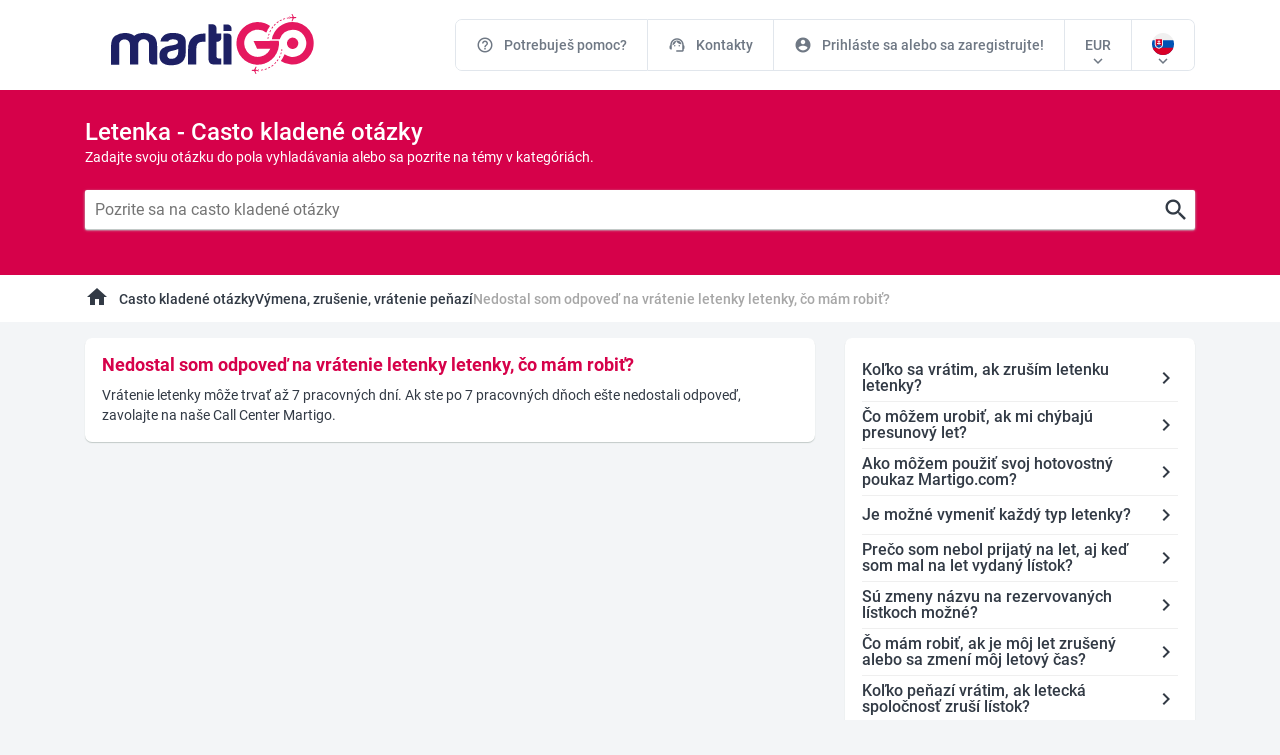

--- FILE ---
content_type: text/html; charset=utf-8
request_url: https://www.martigo.sk/cms/casto-kladene-otazky/vymena-zrusenie-vratenie-penazi/nedostal-som-odpoved-na-vratenie-letenky-letenky-co-mam-robit
body_size: 37515
content:
<!DOCTYPE html><html lang="sk-SK"><head>
      <meta charset="utf-8">
      <title>Nedostal som odpoveď na vrátenie letenky letenky, čo mám robiť?</title>
      <base href="/">
      <meta name="viewport" content="width=device-width, initial-scale=1, shrink-to-fit=no, minimum-scale=1, user-scalable=no">
      <link rel="icon" type="image/x-icon" href="favicon.ico">
      <!--<link href="https://fonts.googleapis.com/icon?family=Material+Icons"
        rel="preload"
        as="style"
        onload="this.rel = 'stylesheet'"
  />-->
      <link rel="icon" type="image/x-icon" href="favicon.ico">
      <meta name="theme-color" content="#1976d2">

      <script>
         // This executes on chrome and EDGE only as tested
         document.fonts.onloadingdone = function (fontFaceSetEvent) {
            // console.log(fontFaceSetEvent.fontfaces) to see the available fonts which have been loaded
            // and change the font family name according to your font family requirement
            const fontName = 'Material Icons';
            addMakeIconsVisibleClass();
         };

         // Fallback - call below function if not chrome (or EDGE)
         addMakeIconsVisibleClass();

         function addMakeIconsVisibleClass() {
            let style = document.createElement('style');
            style.innerHTML = '.material-icons { opacity: 1 !important;max-width: none !important;   }';
            document.getElementsByTagName('head')[0].appendChild(style);
         }
      </script>
      <!-- Google Tag Manager -->
      <script>(function(w,d,s,l,i){w[l]=w[l]||[];w[l].push({'gtm.start':
      new Date().getTime(),event:'gtm.js'});var f=d.getElementsByTagName(s)[0],
      j=d.createElement(s),dl=l!='dataLayer'?'&l='+l:'';j.async=true;j.src=
      'https://www.googletagmanager.com/gtm.js?id='+i+dl;f.parentNode.insertBefore(j,f);
      })(window,document,'script','dataLayer','GTM-THTBH7Q');</script>
      <!-- End Google Tag Manager -->
   <link rel="stylesheet" href="styles.5dc4ea77149ce0d49d4a.css"><style ng-transition="serverApp">.isLoaded[_ngcontent-sc53]{display:block!important}.common-loader[_ngcontent-sc53]{display:none;position:fixed;width:100%;height:100%;background:red;z-index:999}#isCookie[_ngcontent-sc53]{position:fixed;width:100%;height:max-content;border-radius:0;bottom:0!important;top:inherit!important;color:#fff;font-size:14px;padding:5px;z-index:999;background:rgba(0,0,0,.7);transition:height .3s ease-in-out}#isCookie[_ngcontent-sc53]   .cookiecont[_ngcontent-sc53]{display:flex;padding:5px 0;justify-content:center;align-items:center}#isCookie[_ngcontent-sc53]   .cookiecont[_ngcontent-sc53]   span[_ngcontent-sc53]{width:100%}#isCookie[_ngcontent-sc53]   .cookiecont[_ngcontent-sc53]   button[_ngcontent-sc53]{cursor:pointer;margin:0;border-radius:4px;height:25px;padding:0 20px;font-size:14px;font-weight:400;background:rgba(0,0,0,.5);zoom:1;border:1px solid #fff;color:#fff;display:inline-block;white-space:nowrap;transition:all .3s}#isCookie[_ngcontent-sc53]   .cookiecont[_ngcontent-sc53]   button[_ngcontent-sc53]:hover{background-color:#e5185f}#isCookie[_ngcontent-sc53]   i[_ngcontent-sc53]{top:1px!important}</style><style ng-transition="serverApp"></style><style ng-transition="serverApp">#whatsapp_chat[_ngcontent-sc122]{background-image:url(https://res.cloudinary.com/dhvtj6v8j/image/upload/v1605117651/whatsapp_eiv44e.png);position:fixed!important;bottom:20px!important;right:20px!important;width:55px!important;height:55px!important;overflow:hidden;visibility:visible;background-size:90%;background-position:center;background-repeat:no-repeat;z-index:998}</style><style ng-transition="serverApp">.mobil-header-menu[_ngcontent-sc118]{white-space:nowrap;width:100%;background:#161b5a;overflow-y:scroll;border-top:1px solid #12174d}.mobil-header-menu[_ngcontent-sc118]   ul[_ngcontent-sc118]{display:flex;align-items:center;justify-content:flex-start;margin:0 10px;width:100%}.mobil-header-menu[_ngcontent-sc118]   ul[_ngcontent-sc118]   li[_ngcontent-sc118]{width:max-content;padding:10px;display:flex;justify-content:center}.mobil-header-menu[_ngcontent-sc118]   ul[_ngcontent-sc118]   li[_ngcontent-sc118]:first-child{border-bottom:3px solid #e6126a}.mobil-header-menu[_ngcontent-sc118]   ul[_ngcontent-sc118]   li[_ngcontent-sc118]   a[_ngcontent-sc118]{color:#fff;font-weight:600;font-size:16px;display:flex;align-items:center;text-decoration:none}.mobil-header-menu[_ngcontent-sc118]   ul[_ngcontent-sc118]   li[_ngcontent-sc118]   i[_ngcontent-sc118]{font-size:16px;margin-right:5px}</style><style ng-transition="serverApp">.mgo-footer[_ngcontent-sc120]{background:#121958;padding:25px 0}.mgo-footer[_ngcontent-sc120]   .footer-menu-title[_ngcontent-sc120]{display:block;text-transform:capitalize;font-size:18px;line-height:1;color:#ffffffde;font-weight:400;padding-bottom:10px}.mgo-footer[_ngcontent-sc120]   ul[_ngcontent-sc120]   li[_ngcontent-sc120]{position:relative;display:block;margin-bottom:8px;height:20px}.mgo-footer[_ngcontent-sc120]   ul[_ngcontent-sc120]   li[_ngcontent-sc120]   a[_ngcontent-sc120]{color:#ffffffde;font-size:14px;font-weight:300;line-height:20px;display:block;overflow:hidden;white-space:nowrap;text-overflow:ellipsis;text-decoration:none;transition:all .3s}.mgo-footer[_ngcontent-sc120]   ul[_ngcontent-sc120]   li[_ngcontent-sc120]   a[_ngcontent-sc120]:hover{color:#fff;text-decoration:underline}.mgo-footer[_ngcontent-sc120]   .phone-list[_ngcontent-sc120]   li[_ngcontent-sc120]{display:flex;align-items:center}.mgo-footer[_ngcontent-sc120]   .phone-list[_ngcontent-sc120]   li[_ngcontent-sc120]   img[_ngcontent-sc120]{width:22px;margin-right:5px}.mgo-footer[_ngcontent-sc120]   .phone-list[_ngcontent-sc120]   li[_ngcontent-sc120]   a[_ngcontent-sc120]{display:flex;align-items:center;cursor:pointer}.mgo-footer[_ngcontent-sc120]   .phone-list[_ngcontent-sc120]   li[_ngcontent-sc120]   i[_ngcontent-sc120]{margin-right:5px}#copyright[_ngcontent-sc120]{background:#ffffff;padding:20px}#copyright[_ngcontent-sc120]   p[_ngcontent-sc120]{display:block;text-align:center;font-size:14px;color:#6f7884}#footer-links[_ngcontent-sc120]{background:#eff2f4;padding:20px}#footer-links[_ngcontent-sc120]   ul[_ngcontent-sc120]{align-items:center}#footer-links[_ngcontent-sc120]   ul[_ngcontent-sc120]   li[_ngcontent-sc120]{align-items:center;display:flex;padding:5px}#footer-links[_ngcontent-sc120]   ul[_ngcontent-sc120]   li[_ngcontent-sc120]   img[_ngcontent-sc120]{width:24px;margin-right:5px}#footer-links[_ngcontent-sc120]   ul[_ngcontent-sc120]   li[_ngcontent-sc120]   a[_ngcontent-sc120]{text-decoration:none;color:#323a45;transition:all .3s;white-space:nowrap}#footer-links[_ngcontent-sc120]   ul[_ngcontent-sc120]   li[_ngcontent-sc120]   a[_ngcontent-sc120]:hover{color:#e5185f}</style><style ng-transition="serverApp">.activeFaq[_ngcontent-sc114]   a[_ngcontent-sc114], .activeFaq[_ngcontent-sc114]   i[_ngcontent-sc114]{color:#d6014a}</style><style ng-transition="serverApp">.breadcrumbs-area[_ngcontent-sc218]{background:#fff}.breadcrumbs-area[_ngcontent-sc218]   .breadcrumbs[_ngcontent-sc218]{display:flex;align-items:center;background:#fff}.breadcrumbs-area[_ngcontent-sc218]   .breadcrumbs[_ngcontent-sc218]   li[_ngcontent-sc218]{padding:10px 0;position:relative;text-align:center}.breadcrumbs-area[_ngcontent-sc218]   .breadcrumbs[_ngcontent-sc218]   li[_ngcontent-sc218]   a[_ngcontent-sc218]{color:#323a45;font-size:14px;font-weight:500}.breadcrumbs-area[_ngcontent-sc218]   .breadcrumbs[_ngcontent-sc218]   li[_ngcontent-sc218]   a[_ngcontent-sc218]:hover{text-decoration:underline;transition:all .3s;color:#e5185f}.breadcrumbs-area[_ngcontent-sc218]   .breadcrumbs[_ngcontent-sc218]   li[_ngcontent-sc218]:last-child   a[_ngcontent-sc218]{color:#a7a7a7}.breadcrumbs-area[_ngcontent-sc218]   .breadcrumbs[_ngcontent-sc218]   li[_ngcontent-sc218]:not(.breadcrumbs-area   .breadcrumbs[_ngcontent-sc218]   li[_ngcontent-sc218]:first-child){padding:10px}.breadcrumbs-area[_ngcontent-sc218]   .breadcrumbs[_ngcontent-sc218]   li[_ngcontent-sc218]:first-child{padding-right:10px}.breadcrumbs-area[_ngcontent-sc218]   .breadcrumbs[_ngcontent-sc218]   li[_ngcontent-sc218]:not(.breadcrumbs-area   .breadcrumbs[_ngcontent-sc218]   li[_ngcontent-sc218]:last-child, .breadcrumbs-area[_ngcontent-sc218]   .breadcrumbs[_ngcontent-sc218]   li[_ngcontent-sc218]:first-child):after{position:absolute;content:"/";right:-5px}</style><meta name="description" content="Vrátenie letenky môže trvať až 7 pracovných dní. Ak ste po 7 pracovných dňoch ešte nedostali odpoveď, zavolajte na naše Call Center Martigo."></head>
   <body>
      <app-root _nghost-sc53="" ng-version="12.2.16"><martigo-app-header _ngcontent-sc53="" _nghost-sc118="" class="ng-tns-c118-0 ng-star-inserted"><div _ngcontent-sc118="" class="mgo-header ng-tns-c118-0 ng-star-inserted"><div _ngcontent-sc118="" class="container ng-tns-c118-0"><div _ngcontent-sc118="" class="row align-items-center justify-content-center ng-tns-c118-0"><div _ngcontent-sc118="" class="col-2 d-lg-none ng-tns-c118-0"><a _ngcontent-sc118="" class="mobil-call-center d-flex d-md-none justify-content-center align-items-center ng-tns-c118-0" href="tel:+43 1 90 94 500"><span _ngcontent-sc118="" class="material-icons ng-tns-c118-0">call</span></a></div><div _ngcontent-sc118="" class="d-none col-lg-3 d-lg-block header-logo text-center ng-tns-c118-0"><a _ngcontent-sc118="" routerlink="/" class="ng-tns-c118-0" href="/"><img _ngcontent-sc118="" src="https://cdn.martigo.com/custom/logo.header.svg" alt="Martigo" class="ng-tns-c118-0"></a></div><div _ngcontent-sc118="" class="col-8 d-lg-none header-logo text-center ng-tns-c118-0"><a _ngcontent-sc118="" routerlink="/" class="ng-tns-c118-0" href="/"><img _ngcontent-sc118="" src="https://cdn.martigo.com/custom/white-logo.svg" alt="Martigo" style="width: 130px;" class="ng-tns-c118-0"></a></div><div _ngcontent-sc118="" class="col-2 col-lg-9 text-right ng-tns-c118-0"><div _ngcontent-sc118="" class="d-lg-none ng-tns-c118-0"><i _ngcontent-sc118="" class="material-icons ng-tns-c118-0 ng-star-inserted">menu</i><!----><a _ngcontent-sc118="" class="ng-tns-c118-0"><!----></a></div><div _ngcontent-sc118="" class="d-none d-lg-block ng-tns-c118-0"><ul _ngcontent-sc118="" class="header-menu-list ng-tns-c118-0"><li _ngcontent-sc118="" class="ng-tns-c118-0 ng-star-inserted"><a _ngcontent-sc118="" class="ng-tns-c118-0" href="/cms/casto-kladene-otazky"><i _ngcontent-sc118="" class="material-icons ng-tns-c118-0">help_outline</i> Potrebuješ pomoc?</a></li><li _ngcontent-sc118="" class="ng-tns-c118-0 ng-star-inserted"><a _ngcontent-sc118="" class="ng-tns-c118-0" href="/cms/passenger-service/kontakt"><i _ngcontent-sc118="" class="material-icons ng-tns-c118-0">support_agent</i> Kontakty</a></li><li _ngcontent-sc118="" class="ng-tns-c118-0 ng-star-inserted"><a _ngcontent-sc118="" class="ng-tns-c118-0" href="/account/login"><i _ngcontent-sc118="" class="material-icons ng-tns-c118-0">account_circle</i> Prihláste sa alebo sa zaregistrujte!</a></li><!----><li _ngcontent-sc118="" class="ng-tns-c118-0 ng-star-inserted"><a _ngcontent-sc118="" href="javascript:void(0);" class="ng-tns-c118-0"><span _ngcontent-sc118="" class="ng-tns-c118-0">EUR</span></a><i _ngcontent-sc118="" class="material-icons ng-tns-c118-0">expand_more</i></li><!----><li _ngcontent-sc118="" class="ng-tns-c118-0 ng-star-inserted"><a _ngcontent-sc118="" href="javascript:void(0);" class="ng-tns-c118-0"><span _ngcontent-sc118="" class="ng-tns-c118-0"><img _ngcontent-sc118="" alt="" title="" style="width: 22px; height: 22px;" class="ng-tns-c118-0" src="https://cdn.martigo.com/flag_round/flag.SK.svg"></span></a><i _ngcontent-sc118="" class="material-icons ng-tns-c118-0">expand_more</i></li><!----></ul></div></div></div></div></div><!----><div _ngcontent-sc118="" class="mobil-menu ng-tns-c118-0"><div _ngcontent-sc118="" class="mobile-popup ng-tns-c118-0 ng-trigger ng-trigger-mobilePopupRight" style="right:-100vw;"><div _ngcontent-sc118="" class="mobile-popup__header ng-tns-c118-0"><span _ngcontent-sc118="" class="ng-tns-c118-0">Ponuka</span><i _ngcontent-sc118="" class="material-icons ng-tns-c118-0">close</i></div><div _ngcontent-sc118="" class="mobile-popup__content ng-tns-c118-0"><div _ngcontent-sc118="" class="mobile-user-operation ng-tns-c118-0"><div _ngcontent-sc118="" class="mobile-user-operation-buttons ng-tns-c118-0"><a _ngcontent-sc118="" id="mobil_country_btn" class="ng-tns-c118-0"><img _ngcontent-sc118="" style="width: 22px; height: 22px;" class="ng-tns-c118-0" src="https://cdn.martigo.com/flag_round/flag.SK.svg" alt="SK" title="SK"> SK <i _ngcontent-sc118="" class="material-icons ng-tns-c118-0">expand_more</i></a><a _ngcontent-sc118="" id="mobil_currency_btn" class="ng-tns-c118-0">EUR <i _ngcontent-sc118="" class="material-icons ng-tns-c118-0">expand_more</i></a></div></div><ul _ngcontent-sc118="" class="mobile-menu-list ng-tns-c118-0"><li _ngcontent-sc118="" class="ng-tns-c118-0 ng-star-inserted" style=""><i _ngcontent-sc118="" class="material-icons ng-tns-c118-0">help_outline</i><a _ngcontent-sc118="" href="javascript:;" class="ng-tns-c118-0">Potrebuješ pomoc?</a><i _ngcontent-sc118="" class="material-icons ng-tns-c118-0">chevron_right</i></li><li _ngcontent-sc118="" class="ng-tns-c118-0 ng-star-inserted" style=""><i _ngcontent-sc118="" class="material-icons ng-tns-c118-0">support_agent</i><a _ngcontent-sc118="" href="javascript:;" class="ng-tns-c118-0">Kontakty</a><i _ngcontent-sc118="" class="material-icons ng-tns-c118-0">chevron_right</i></li><li _ngcontent-sc118="" class="ng-tns-c118-0 ng-star-inserted" style=""><i _ngcontent-sc118="" class="material-icons ng-tns-c118-0">account_circle</i><a _ngcontent-sc118="" href="javascript:;" class="ng-tns-c118-0">Prihláste sa alebo sa zaregistrujte!</a><i _ngcontent-sc118="" class="material-icons ng-tns-c118-0">chevron_right</i></li><!----></ul><div _ngcontent-sc118="" class="mobile-phone-box ng-tns-c118-0"><span _ngcontent-sc118="" class="ng-tns-c118-0"><img _ngcontent-sc118="" src="https://cdn.martigo.com/custom/call_center_agent.svg" alt="" title="" class="ng-tns-c118-0"></span><span _ngcontent-sc118="" class="ng-tns-c118-0"><p _ngcontent-sc118="" class="ng-tns-c118-0">Páci sa vám rezervácia telefonicky?</p><a _ngcontent-sc118="" href="tel:+43 1 909 45 00" class="ng-tns-c118-0">Zavolajte nám teraz!</a></span></div><div _ngcontent-sc118="" class="ng-tns-c118-0"></div></div></div></div><!----><!----><div _ngcontent-sc118="" id="mobil-header-menu" class="mobil-header-menu d-md-none ng-tns-c118-0 ng-star-inserted"><ul _ngcontent-sc118="" class="ng-tns-c118-0"><li _ngcontent-sc118="" class="ng-tns-c118-0 ng-star-inserted"><a _ngcontent-sc118="" class="ng-tns-c118-0"><i _ngcontent-sc118="" class="material-icons ng-tns-c118-0">flight_takeoff</i> Letenky  </a></li><li _ngcontent-sc118="" class="ng-tns-c118-0 ng-star-inserted"><a _ngcontent-sc118="" class="ng-tns-c118-0"><i _ngcontent-sc118="" class="material-icons ng-tns-c118-0">bed</i> Hotely </a></li><li _ngcontent-sc118="" class="ng-tns-c118-0 ng-star-inserted"><a _ngcontent-sc118="" class="ng-tns-c118-0"><i _ngcontent-sc118="" class="material-icons ng-tns-c118-0">luggage</i> Dovolenky </a></li><li _ngcontent-sc118="" class="ng-tns-c118-0 ng-star-inserted"><a _ngcontent-sc118="" class="ng-tns-c118-0"><i _ngcontent-sc118="" class="material-icons ng-tns-c118-0">directions_car</i> Autá </a></li><li _ngcontent-sc118="" class="ng-tns-c118-0 ng-star-inserted"><a _ngcontent-sc118="" class="ng-tns-c118-0"><i _ngcontent-sc118="" class="material-icons ng-tns-c118-0">sim_card</i> eSIM </a></li><!----></ul></div><!----><!----></martigo-app-header><!----><martigo-app-main-layout _ngcontent-sc53="" _nghost-sc119=""><div _ngcontent-sc119="" id="martigo"><router-outlet _ngcontent-sc119=""></router-outlet><martigo-app-faq-detail _nghost-sc114="" class="ng-star-inserted"><div _ngcontent-sc114="" class="faq-search-area"><div _ngcontent-sc114="" class="container"><martigo-app-faq-search _ngcontent-sc114="" _nghost-sc217=""><h2 _ngcontent-sc217="">Letenka - Casto kladené otázky</h2><p _ngcontent-sc217="">Zadajte svoju otázku do pola vyhladávania alebo sa pozrite na témy v kategóriách.</p><div _ngcontent-sc217="" class="faq-search-input"><input _ngcontent-sc217="" type="text" placeholder="Pozrite sa na casto kladené otázky"><i _ngcontent-sc217="" class="material-icons">search</i></div></martigo-app-faq-search></div></div><martigo-app-faq-breadcrumbs _ngcontent-sc114="" _nghost-sc218=""><div _ngcontent-sc218="" class="breadcrumbs-area"><div _ngcontent-sc218="" class="container"><ul _ngcontent-sc218="" class="breadcrumbs"><li _ngcontent-sc218=""><a _ngcontent-sc218="" routerlink="/" href="/"><i _ngcontent-sc218="" class="material-icons">home</i></a></li><li _ngcontent-sc218=""><a _ngcontent-sc218="" href="/cms/casto-kladene-otazky">Casto kladené otázky</a></li><li _ngcontent-sc218="" class="ng-star-inserted"><a _ngcontent-sc218="" href="/cms/casto-kladene-otazky/vymena-zrusenie-vratenie-penazi">Výmena, zrušenie, vrátenie peňazí</a></li><!----><li _ngcontent-sc218="" class="ng-star-inserted"><a _ngcontent-sc218="" href="/cms/casto-kladene-otazky/vymena-zrusenie-vratenie-penazi/nedostal-som-odpoved-na-vratenie-letenky-letenky-co-mam-robit">Nedostal som odpoveď na vrátenie letenky letenky, čo mám robiť?</a></li><!----></ul></div></div></martigo-app-faq-breadcrumbs><br _ngcontent-sc114=""><div _ngcontent-sc114="" class="container"><div _ngcontent-sc114="" class="row"><div _ngcontent-sc114="" class="col-12 col-md-8"><div _ngcontent-sc114="" class="faq-detail-box"><h1 _ngcontent-sc114="">Nedostal som odpoveď na vrátenie letenky letenky, čo mám robiť?</h1><p _ngcontent-sc114=""><p>Vrátenie letenky môže trvať až 7 pracovných dní. Ak ste po 7 pracovných dňoch ešte nedostali odpoveď, zavolajte na naše Call Center Martigo.</p></p></div></div><div _ngcontent-sc114="" class="col-12 col-md-4"><div _ngcontent-sc114="" class="faq-detail-box"><span _ngcontent-sc114="" class="faq-detail-row ng-star-inserted"><a _ngcontent-sc114="" href="/cms/casto-kladene-otazky/vymena-zrusenie-vratenie-penazi/kolko-sa-vratim-ak-zrusim-letenku-letenky">Koľko sa vrátim, ak zruším letenku letenky?</a><i _ngcontent-sc114="" class="material-icons">chevron_right</i></span><span _ngcontent-sc114="" class="faq-detail-row ng-star-inserted"><a _ngcontent-sc114="" href="/cms/casto-kladene-otazky/vymena-zrusenie-vratenie-penazi/co-mozem-urobit-ak-mi-chybaju-presunovy-let">Čo môžem urobiť, ak mi chýbajú presunový let?</a><i _ngcontent-sc114="" class="material-icons">chevron_right</i></span><span _ngcontent-sc114="" class="faq-detail-row ng-star-inserted"><a _ngcontent-sc114="" href="/cms/casto-kladene-otazky/vymena-zrusenie-vratenie-penazi/ako-mozem-pouzit-svoj-hotovostny-poukaz-martigo-com">Ako môžem použiť svoj hotovostný poukaz Martigo.com?</a><i _ngcontent-sc114="" class="material-icons">chevron_right</i></span><span _ngcontent-sc114="" class="faq-detail-row ng-star-inserted"><a _ngcontent-sc114="" href="/cms/casto-kladene-otazky/vymena-zrusenie-vratenie-penazi/je-mozne-vymenit-kazdy-typ-letenky">Je možné vymeniť každý typ letenky?</a><i _ngcontent-sc114="" class="material-icons">chevron_right</i></span><span _ngcontent-sc114="" class="faq-detail-row ng-star-inserted"><a _ngcontent-sc114="" href="/cms/casto-kladene-otazky/vymena-zrusenie-vratenie-penazi/preco-som-nebol-prijaty-na-let-aj-ked-som-mal-na-let-vydany-listok">Prečo som nebol prijatý na let, aj keď som mal na let vydaný lístok?</a><i _ngcontent-sc114="" class="material-icons">chevron_right</i></span><span _ngcontent-sc114="" class="faq-detail-row ng-star-inserted"><a _ngcontent-sc114="" href="/cms/casto-kladene-otazky/vymena-zrusenie-vratenie-penazi/su-zmeny-nazvu-na-rezervovanych-listkoch-mozne">Sú zmeny názvu na rezervovaných lístkoch možné?</a><i _ngcontent-sc114="" class="material-icons">chevron_right</i></span><span _ngcontent-sc114="" class="faq-detail-row ng-star-inserted"><a _ngcontent-sc114="" href="/cms/casto-kladene-otazky/vymena-zrusenie-vratenie-penazi/co-mam-robit-ak-je-moj-let-zruseny-alebo-sa-zmeni-moj-letovy-cas">Čo mám robiť, ak je môj let zrušený alebo sa zmení môj letový čas?</a><i _ngcontent-sc114="" class="material-icons">chevron_right</i></span><span _ngcontent-sc114="" class="faq-detail-row ng-star-inserted"><a _ngcontent-sc114="" href="/cms/casto-kladene-otazky/vymena-zrusenie-vratenie-penazi/kolko-penazi-vratim-ak-letecka-spolocnost-zrusi-listok">Koľko peňazí vrátim, ak letecká spoločnosť zruší lístok?</a><i _ngcontent-sc114="" class="material-icons">chevron_right</i></span><span _ngcontent-sc114="" class="faq-detail-row ng-star-inserted"><a _ngcontent-sc114="" href="/cms/casto-kladene-otazky/vymena-zrusenie-vratenie-penazi/mozem-preniest-listok-na-meno-niekoho-ineho">Môžem preniesť lístok na meno niekoho iného?</a><i _ngcontent-sc114="" class="material-icons">chevron_right</i></span><span _ngcontent-sc114="" class="faq-detail-row ng-star-inserted"><a _ngcontent-sc114="" href="/cms/casto-kladene-otazky/vymena-zrusenie-vratenie-penazi/na-com-zavisi-zrusenie-alebo-rekerovanie">Na čom závisí zrušenie alebo rekerovanie?</a><i _ngcontent-sc114="" class="material-icons">chevron_right</i></span><span _ngcontent-sc114="" class="faq-detail-row ng-star-inserted"><a _ngcontent-sc114="" href="/cms/casto-kladene-otazky/vymena-zrusenie-vratenie-penazi/v-ktorych-pripadoch-je-mozne-bezplatne-zrusenie">V ktorých prípadoch je možné bezplatné zrušenie?</a><i _ngcontent-sc114="" class="material-icons">chevron_right</i></span><span _ngcontent-sc114="" class="faq-detail-row ng-star-inserted"><a _ngcontent-sc114="" href="/cms/casto-kladene-otazky/vymena-zrusenie-vratenie-penazi/ako-mozem-pouzit-svoj-hotovostny-poukaz-martigo">Ako môžem použiť svoj hotovostný poukaz Martigo.com?</a><i _ngcontent-sc114="" class="material-icons">chevron_right</i></span><span _ngcontent-sc114="" class="faq-detail-row ng-star-inserted"><a _ngcontent-sc114="" href="/cms/casto-kladene-otazky/vymena-zrusenie-vratenie-penazi/ako-si-mozem-vymenit-datum-letu">Ako si môžem vymeniť dátum letu?</a><i _ngcontent-sc114="" class="material-icons">chevron_right</i></span><span _ngcontent-sc114="" class="faq-detail-row ng-star-inserted"><a _ngcontent-sc114="" href="/cms/casto-kladene-otazky/vymena-zrusenie-vratenie-penazi/ako-dostaneme-vratenie-prostriedkov-a-ako-dlho-trvaju">Ako dostaneme vrátenie prostriedkov a ako dlho trvajú?</a><i _ngcontent-sc114="" class="material-icons">chevron_right</i></span><span _ngcontent-sc114="" class="faq-detail-row ng-star-inserted"><a _ngcontent-sc114="" href="/cms/casto-kladene-otazky/vymena-zrusenie-vratenie-penazi/mozem-zrusit-svoj-let">Môžem zrušiť svoj let?</a><i _ngcontent-sc114="" class="material-icons">chevron_right</i></span><span _ngcontent-sc114="" class="faq-detail-row ng-star-inserted"><a _ngcontent-sc114="" href="/cms/casto-kladene-otazky/vymena-zrusenie-vratenie-penazi/ako-mozem-ziskat-peniaze-na-vratenie-listka-na-leteniek">Ako môžem získať peniaze na vrátenie lístka na leteniek?</a><i _ngcontent-sc114="" class="material-icons">chevron_right</i></span><span _ngcontent-sc114="" class="faq-detail-row ng-star-inserted"><a _ngcontent-sc114="" href="/cms/casto-kladene-otazky/vymena-zrusenie-vratenie-penazi/mozem-ziskat-listky-pre-inych-ludi">Môžem získať lístky pre iných ľudí</a><i _ngcontent-sc114="" class="material-icons">chevron_right</i></span><span _ngcontent-sc114="" class="faq-detail-row activeFaq ng-star-inserted"><a _ngcontent-sc114="" href="/cms/casto-kladene-otazky/vymena-zrusenie-vratenie-penazi/nedostal-som-odpoved-na-vratenie-letenky-letenky-co-mam-robit">Nedostal som odpoveď na vrátenie letenky letenky, čo mám robiť?</a><i _ngcontent-sc114="" class="material-icons">chevron_right</i></span><span _ngcontent-sc114="" class="faq-detail-row ng-star-inserted"><a _ngcontent-sc114="" href="/cms/casto-kladene-otazky/vymena-zrusenie-vratenie-penazi/co-mam-robit-ak-sa-zmeni-moj-cas-a-alebo-datum-letu">Čo mám robiť, ak sa zmení môj čas a / alebo dátum letu ?</a><i _ngcontent-sc114="" class="material-icons">chevron_right</i></span><span _ngcontent-sc114="" class="faq-detail-row ng-star-inserted"><a _ngcontent-sc114="" href="/cms/casto-kladene-otazky/vymena-zrusenie-vratenie-penazi/co-je-to-zavraty-letu-jetlag-a-ako-ho-prekonat">Čo je to závraty letu (Jetlag) a ako ho prekonať?</a><i _ngcontent-sc114="" class="material-icons">chevron_right</i></span><!----></div></div></div></div></martigo-app-faq-detail><!----></div></martigo-app-main-layout><martigo-app-footer _ngcontent-sc53="" _nghost-sc120="" class="ng-star-inserted"><footer _ngcontent-sc120="" class="mgo-footer"><div _ngcontent-sc120="" class="container"><div _ngcontent-sc120="" class="row"><!----><!----><div _ngcontent-sc120="" class="col-md-2 col-md-3"><span _ngcontent-sc120="" class="footer-menu-title">Práva cestujúcich</span><ul _ngcontent-sc120=""><li _ngcontent-sc120="" class="ng-star-inserted"><a _ngcontent-sc120="" href="/cms/passenger-service/kontakt">Kontakt</a></li><li _ngcontent-sc120="" class="ng-star-inserted"><a _ngcontent-sc120="" href="/cms/passenger-service/zasady-ochrany-osobnych-udajov">Zásady ochrany osobných údajov</a></li><li _ngcontent-sc120="" class="ng-star-inserted"><a _ngcontent-sc120="" href="/cms/passenger-service/vseobecne-podmienky">Všeobecné podmienky</a></li><li _ngcontent-sc120="" class="ng-star-inserted"><a _ngcontent-sc120="" href="/cms/passenger-service/podmienky-pouzivania">Podmienky používania</a></li><!----></ul></div><div _ngcontent-sc120="" class="col-md-2 col-md-5"><span _ngcontent-sc120="" class="footer-menu-title">O nás</span><ul _ngcontent-sc120=""><li _ngcontent-sc120="" class="ng-star-inserted"><a _ngcontent-sc120="" href="/cms/about/preco-martigo">Prečo martiGO?</a></li><li _ngcontent-sc120="" class="ng-star-inserted"><a _ngcontent-sc120="" href="/cms/about/o-nas">O nás</a></li><li _ngcontent-sc120="" class="ng-star-inserted"><a _ngcontent-sc120="" href="/cms/about/odtlacok">Odtlačok</a></li><!----></ul></div><div _ngcontent-sc120="" class="col-md-4"><span _ngcontent-sc120="" class="footer-menu-title">Sme tu vzdy pre vás!</span><ul _ngcontent-sc120="" class="phone-list"><li _ngcontent-sc120=""><img _ngcontent-sc120="" alt="" title="" src="https://cdn.martigo.com/flag_round/flag.sk.svg"><a _ngcontent-sc120="" href="tel: +42 1 233 41 87 38">+42 1 233 41 87 38</a></li><li _ngcontent-sc120=""><a _ngcontent-sc120=""><i _ngcontent-sc120="" class="material-icons">support_agent</i> Pozrite si ďalšie telefónne čísla</a></li></ul></div></div></div></footer><!----><div _ngcontent-sc120="" id="copyright"><div _ngcontent-sc120="" class="container"><p _ngcontent-sc120="">© MartiGo 2026 All rights reserved</p></div></div><!----></martigo-app-footer><!----><!----><martigo-app-whatsapp _ngcontent-sc53="" _nghost-sc122="" style="display:block;"><!----><!----><!----><!----><!----><!----><!----><!----><!----><!----><!----><!----><!----><!----><!----><!----><!----><!----><!----><!----><!----><!----><!----><!----><!----><!----><!----></martigo-app-whatsapp><ngx-json-ld _ngcontent-sc53=""><script type="application/ld+json">{
  "@context": "https://schema.org",
  "@type": "Organization",
  "name": "martiGO",
  "url": "https://www.martigo.sk",
  "logo": "https://cdn.martigo.com/custom/logo.header.svg",
  "foundingDate": "2016",
  "founder": [
    {
      "@type": "Person",
      "name": "Kürsad Bicakci"
    },
    {
      "@type": "Person",
      "name": "Volkan Akin"
    },
    {
      "@type": "Person",
      "name": "Mansur Yilmaz"
    }
  ],
  "foundingLocation": {
    "@type": "Place",
    "address": {
      "@type": "PostalAddress",
      "addressLocality": "Wien",
      "addressCountry": "AT"
    }
  },
  "description": "martiGO ist ein OTA, das Flugtickets weltweit verkauft und 24/7-Support in mehreren Sprachen bietet.",
  "contactPoint": {
    "@type": "ContactPoint",
    "telephone": "+43-1-909-45-00",
    "contactType": "customer service",
    "availableLanguage": [
      "German",
      "English",
      "Turkish",
      "Arabic",
      "Tagalog"
    ]
  },
  "sameAs": [
    "https://www.facebook.com/martigocom",
    "https://www.instagram.com/martigocom",
    "https://www.tiktok.com/@martigocom"
  ],
  "address": {
    "@type": "PostalAddress",
    "streetAddress": "Quellenstraße",
    "postalCode": "1100",
    "addressLocality": "Wien",
    "addressCountry": "AT"
  }
}</script></ngx-json-ld><!----><!----></app-root>
      <!--Disable ios double Click-->
      <script type="text/javascript">
         let preLastTouchStartAt = 0;
         let lastTouchStartAt = 0;
         const delay = 500;

         document.addEventListener('touchstart', () => {
            preLastTouchStartAt = lastTouchStartAt;
            lastTouchStartAt = +new Date();
         });
         document.addEventListener('touchend', event => {
            const touchEndAt = +new Date();
            if (touchEndAt - preLastTouchStartAt < delay) {
               event.preventDefault();
               event.target.click();
            }
         });
      </script>
      <!--<script src="https://js.stripe.com/v3/"></script>-->
      <!--Disable ios double Click-->

      <!--<script type="text/javascript" src="https://www.saferpay.com/Fields/lib/1.2/saferpay-fields.js"></script>-->
      <!--<script type="text/javascript" src="https://core.spreedly.com/iframe/iframe-v1.min.js"></script>-->
      <!-- Google Tag Manager -->
      <script>(function(w,d,s,l,i){w[l]=w[l]||[];w[l].push({'gtm.start':
      new Date().getTime(),event:'gtm.js'});var f=d.getElementsByTagName(s)[0],
      j=d.createElement(s),dl=l!='dataLayer'?'&l='+l:'';j.async=true;j.src=
      'https://www.googletagmanager.com/gtm.js?id='+i+dl;f.parentNode.insertBefore(j,f);
      })(window,document,'script','dataLayer','GTM-THTBH7Q');</script>
      <!-- End Google Tag Manager -->
   <script src="runtime.c023bf347627138df3c9.js" defer=""></script><script src="polyfills.c67340399599da508c59.js" defer=""></script><script src="vendor.51277b84b29e7ae1aa67.js" defer=""></script><script src="main.f55474593d36d70ff96c.js" defer=""></script>

<script id="serverApp-state" type="application/json">{&q;transfer-translate-sk&q;:{&q;common_languages&q;:&q;Jazyk&q;,&q;search_departure&q;:&q;Lietajúci z&q;,&q;search_arrival&q;:&q;Lietam do&q;,&q;search_departuredate&q;:&q;odlietajúce&q;,&q;search_arrivaldate&q;:&q;Vrátenie&q;,&q;search_travellers&q;:&q;Cestujúci&q;,&q;search_flight_button&q;:&q;HLADAT&q;,&q;search_adult&q;:&q;Dospely&q;,&q;search_child&q;:&q;Dieta (2-11r.)&q;,&q;search_baby&q;:&q;Infant (0-23mes.)&q;,&q;search_directflight&q;:&q;Priame lety&q;,&q;search_oneway&q;:&q;Jednosmerka&q;,&q;search_circle&q;:&q;Spiatocny&q;,&q;search_ADT&q;:&q;Dospely&q;,&q;search_CNN&q;:&q;Dieta (2-11r.)&q;,&q;search_INF&q;:&q;Infant (0-23mes.)&q;,&q;search_selectairport&q;:&q;Z mesta \\ letiska vyberte&q;,&q;search_multi&q;:&q;Navrat z ineho mesta &q;,&q;header_most&q;:&q;Moje cesty&q;,&q;header_needhelp&q;:&q;Pomoc ?&q;,&q;header_log_in_or_sign_up&q;:&q;Prihlásit sa&q;,&q;header_log_in_fast_or_sign_up&q;:&q;Rychle prihlásenie&q;,&q;header_select_language&q;:&q;jazyk&q;,&q;header_menu_flight&q;:&q;Letenky &q;,&q;header_menu_hotels&q;:&q;Hotely&q;,&q;header_menu_fligt_hotel&q;:&q;Lety + Hotely&q;,&q;header_menu_cars&q;:&q;Autá&q;,&q;search_one_Way&q;:&q;Jednosmerka&q;,&q;search_round_trip&q;:&q;Spiatocny&q;,&q;search_multi_city&q;:&q;Multistopp&q;,&q;search_flying_from&q;:&q;Lietanie z&q;,&q;search_flying_to&q;:&q;Prilet do&q;,&q;search_passengers&q;:&q;Cestujúci&q;,&q;search_baby_age&q;:&q;Infant (0-23mes.)&q;,&q;search_city_or_airport&q;:&q;Z mesta \\ letiska vyberte&q;,&q;search_date&q;:&q;Vyberte dátum&q;,&q;search_search&q;:&q;Hladat &q;,&q;search_only_direct_flights&q;:&q;Iba priame lety&q;,&q;search_select_airport&q;:&q;Vyberte Letisko&q;,&q;search_change&q;:&q;Zmenit let&q;,&q;content_we_are_always_here_for_you&q;:&q;Sme tu vzdy pre vás!&q;,&q;content_you_can_reach_our_call_centre_personnel_that_speaks_your_language_free_of_charge_twenty_four_seven&q;:&q;Naše call centrum je pre vás k dispozícii 24 hodín denne, 7 dní v tyzdni.&q;,&q;content_compare_airline_tickets_title&q;:&q;Porovnat letenky&q;,&q;content_compare_airline_tickets&q;:&q;Nájst jednoduché letenky medzi stovkami leteckych spolocností a tisíckami letov nebolo nikdy lahšie. Môzete lahko porovnávat letenky a ceny na MartiGO a uzit si špeciálne ponuky skorych rezervácií jedinym kliknutím!&q;,&q;content_choose_with_ease_purchase_with_security_title&q;:&q;Vyberte si s lahkostou, nákup so zabezpecením&q;,&q;content_choose_with_ease_purchase_with_security&q;:&q;Vdaka našim tridsatrocnym skúsenostiam vám pri rezervácii letenky poskytujeme najlepšie ceny a moznosti platby. Na zakúpenie leteniek môzete vyuzit karty Visa, MasterCard, Sofortüberweisung (Priama platba), Merican Express a PayPal. v úplne bezpecnom prostredí, vdaka našim medzinárodnym certifikátom bezpecného nakupovania.&q;,&q;social_subscribe_to_our_newsletter&q;:&q;Zaregistrujte sa teraz, získajte najvyhodnejšie ceny!&q;,&q;social_enter_your_email_adress&q;:&q;Napíšte e-mailovú adresu&q;,&q;social_or&q;:&q;Alebo&q;,&q;social_phone_number&q;:&q;Zadajte císlo&q;,&q;social_send&q;:&q;Predlozit&q;,&q;social_follow_us&q;:&q;Nasleduj nás&q;,&q;footer_customer_service&q;:&q;Práva cestujúcich&q;,&q;footer_frequently_asked_questions&q;:&q;Casto kladené otázky&q;,&q;footer_privacy_policy&q;:&q;Zásady ochrany osobnych údajov&q;,&q;footer_about_martiGo&q;:&q;O nás&q;,&q;footer_contact_us&q;:&q;Kontakty&q;,&q;footer_why_martigo&q;:&q;Preco martiGO?&q;,&q;footer_general_terms_and_conditions&q;:&q;Všeobecné podmienky&q;,&q;footer_do_you_need_help&q;:&q;Potrebuješ pomoc?&q;,&q;footer_passengers_with_special_needs_information&q;:&q;Informácie pre cestujúcich so špeciálnymi potrebami&q;,&q;footer_rebooking_cancellation&q;:&q;Reštartovanie a zrušenie&q;,&q;footer_passenger_rights&q;:&q;Práva cestujúcich&q;,&q;footer_how_can_I_make_a_reservation&q;:&q;Ako môzem vykonat rezerváciu&q;,&q;searharea_we_are_now_comparing_all_airlines&q;:&q;Získajte najlepšie ponuky od viac ako 540 leteckych spolocností pre vás&q;,&q;searharea_info_cheap_tickets&q;:&q;Nájdite najlepšiu cenu s martiGO&q;,&q;filter_departure_airlines&q;:&q;Odletové letecké spolocnosti&q;,&q;filter_arrival_airlines&q;:&q;Príletové letecké spolocnosti&q;,&q;filter_number_of_stops&q;:&q;Zastávky&q;,&q;filter_price_filters&q;:&q;Cenové rozpätie&q;,&q;filter_connection_airport&q;:&q;Spojovacie letisko&q;,&q;filter_flight_duration&q;:&q;Cas letu&q;,&q;filter_just&q;:&q;Proste&q;,&q;result_previous_day&q;:&q;Predchádzajúci den&q;,&q;result_next_day&q;:&q;Další den&q;,&q;result_search_result&q;:&q;Vysledky vyhladávania&q;,&q;result_price&q;:&q;Cena&q;,&q;result_best_price&q;:&q;Najlepšia cena&q;,&q;result_direct_flights&q;:&q;Priamy let&q;,&q;result_shortest_time&q;:&q;Najkratší cas&q;,&q;result_cheapst_price&q;:&q;Najlepšia cena za vaše hladanie!&q;,&q;result_free_cancellation_within_the_next_Hours&q;:&q;Bezplatné zrušenie do X hodín&q;,&q;result_inbound&q;:&q;Odlet&q;,&q;result_outbound&q;:&q;Spiatocny&q;,&q;result_flight_details&q;:&q;Podrobnosti letu&q;,&q;result_non_stop_flight&q;:&q;Priamy let&q;,&q;result_seat_left&q;:&q;Sedadlo vlavo&q;,&q;result_per_person&q;:&q;Za osobu&q;,&q;result_inc_checked_luggage&q;:&q;Batozina&q;,&q;result_total_price&q;:&q;Celková cena&q;,&q;result_clock&q;:&q;Hodina&q;,&q;result_flight_duration&q;:&q;Cas letu&q;,&q;result_change_planes&q;:&q;Pohotovostny rezim&q;,&q;result_flight_detail&q;:&q;Podrobnosti letu&q;,&q;result_previous&q;:&q;Predchádzajúca&q;,&q;result_next&q;:&q;Dalšie&q;,&q;flightdetail_check&q;:&q;Podrobnosti letu&q;,&q;flightdetail_check_description&q;:&q;Skontrolujte svoje osobné údaje&q;,&q;fligtdetal_close&q;:&q;Zavriet&q;,&q;fligtdetal_baggage_costs&q;:&q;Práva na batozinu&q;,&q;fligtdetal_number_of_passenger&q;:&q;Cestujúci&q;,&q;fligtdetal_ticket_price&q;:&q;Cena lístku&q;,&q;fligtdetal_fee_price&q;:&q;Poplatok za sluzbu&q;,&q;fligtdetal_subtotal&q;:&q;Medzisúcet&q;,&q;fligtdetal_total_price&q;:&q;Totálnej&q;,&q;step_search&q;:&q;Letové vyhladávanie&q;,&q;step_passengers&q;:&q;Cestujúci&q;,&q;step_passenger_passengers&q;:&q;Cestujúci&q;,&q;step_passenger_adult&q;:&q;Dospely&q;,&q;step_passenger_adult_description&q;:&q;Vek dospelych cestujúcich musí byt v den letu vyšší ako vek dietata&q;,&q;step_passenger_child_description&q;:&q;Vek dietata nesmie byt starší ako 2-12 rokov, ci uz na ceste domov alebo na spiatocnom lete. Zmente typ cestujúceho na dieta.Ak potrebujete dalšie informácie, kontaktujte nás telefonicky.&q;,&q;step_passenger_inf_description&q;:&q;Vek dietata nesmie byt starší ako 2 roky, ci uz na ceste domov alebo na spiatocnom lete. Zmente typ cestujúceho na dieta.V prípade dalších informácií nás neváhajte kontaktovat telefonicky&q;,&q;step_passenger_child&q;:&q;Dieta&q;,&q;step_passenger_baby&q;:&q;Infant&q;,&q;step_passenger_first_name&q;:&q;Krstné meno&q;,&q;step_passenger_male&q;:&q;Muz&q;,&q;step_passenger_famale&q;:&q;Zena&q;,&q;step_passenger_contact_details&q;:&q;Kontaktné informácie&q;,&q;step_passenger_email&q;:&q;E-mail&q;,&q;step_passenger_tel&q;:&q;Telefón&q;,&q;step_passenger_postal_code&q;:&q;Poštové smerovacie císlo&q;,&q;step_passenger_country&q;:&q;Krajina&q;,&q;step_passenger_city&q;:&q;Stát&q;,&q;step_passenger_adress&q;:&q;adresa&q;,&q;step_passenger_adress_next&q;:&q;Adresa Dalej&q;,&q;step_passenger_continue&q;:&q;Dalej&q;,&q;login_or_sign_up&q;:&q;Prihláste sa alebo sa zaregistrujte!&q;,&q;select_language&q;:&q;Zvol jazyk&q;,&q;menu_label&q;:&q;Ponuka&q;,&q;account_label&q;:&q;Môj úcet&q;,&q;dont_have_an_acount_label&q;:&q;Ešte nemáte úcet?&q;,&q;register_now&q;:&q;Zaregistrujte sa teraz&q;,&q;do_you_already_have_an_account&q;:&q;Máte uz úcet?&q;,&q;profile_label&q;:&q;Môj profil&q;,&q;password_change_label&q;:&q;Zmenit heslo&q;,&q;address_label&q;:&q;Moja adresa&q;,&q;my_flights_label&q;:&q;Môj let&q;,&q;logout_label&q;:&q;Odhlásit sa&q;,&q;user_operations_label&q;:&q;Operácie uzívatela&q;,&q;forgot_password&q;:&q;Zabudol si heslo ?&q;,&q;remember_me&q;:&q;Pamätáš si ma&q;,&q;login_description&q;:&q;Uz máte úcet? Prihlásit sa.&q;,&q;enter_your_email_address&q;:&q;Vlozte svoju e-mailovú adresu.&q;,&q;enter_your_password&q;:&q;Zadajte svoje heslo&q;,&q;create_your_account_now&q;:&q;Vytvorte si úcet hned teraz.&q;,&q;register_first_name_label&q;:&q;Meno / Dané meno&q;,&q;register_first_lastname_label&q;:&q;Priezvisko&q;,&q;enter_your_password_confirm&q;:&q;Potvrdte svoje heslo.&q;,&q;register_confirm_label&q;:&q;Súhlasím so zásadami ochrany osobnych údajov a so všeobecnymi podmienkami.&q;,&q;entry_airport_or_city_name&q;:&q;Odlet z&q;,&q;view_all_places&q;:&q;Zobrazit všetky mestá&q;,&q;best_cities&q;:&q;Najlepšie mestá&q;,&q;subscribe_to_our_newsletter&q;:&q;Prihlásit sa ku odberu noviniek&q;,&q;airport_label&q;:&q;Letisko&q;,&q;age_label&q;:&q;Vek&q;,&q;from_where_label&q;:&q;Vyberte Letisko&q;,&q;please_choose_city_and_airport&q;:&q;Zadajte názov letiska alebo mesta&q;,&q;phone_xxs_label&q;:&q;Telefónne císlo&q;,&q;fax_xxs_label&q;:&q;Fax&q;,&q;safety_certificates&q;:&q;Bezpecnostné osvedcenia&q;,&q;paymet_methods_label&q;:&q;Spôsob platby&q;,&q;save_your_time_and_money&q;:&q;Šetrite svoj cas a peniaze&q;,&q;all_label&q;:&q;Všetko&q;,&q;flight_not_fount_description&q;:&q;Nenašli sme let, ktory ste hladali ...&q;,&q;flight_connection&q;:&q;Prípojka&q;,&q;total_count_label&q;:&q;Totálnej&q;,&q;filter_your_results_label&q;:&q;Filtrujte svoje vysledky&q;,&q;ADT&q;:&q;Dospely&q;,&q;CNN&q;:&q;Dieta&q;,&q;INF&q;:&q;Infant&q;,&q;price_detail_label&q;:&q;Podrobnosti o cene&q;,&q;price_detail_description_label&q;:&q;Skontrolujte podrobnosti o cene&q;,&q;number_of_person_label&q;:&q;Pocet ludí&q;,&q;birthday_label&q;:&q;Dátum narodenia&q;,&q;name_surname_label&q;:&q;Meno Priezvisko&q;,&q;gsm_label&q;:&q;GSM&q;,&q;check_label&q;:&q;Kontrolovat&q;,&q;you_can_find_all_details_here&q;:&q;Všetky podrobnosti o vašom lete.&q;,&q;change_label&q;:&q;Zmeniť&q;,&q;apply_label&q;:&q;Platit&q;,&q;user_confirm_title&q;:&q;Potvrdte svoj úcet&q;,&q;user_confirm_error_title&q;:&q;Potvrdenie clena zlyhalo!&q;,&q;user_confirm_error_description&q;:&q;Váš bezpecnostny kód ste zadali nesprávne alebo ste ho uz schválili.!&q;,&q;user_confirm_success_title&q;:&q;Úspešne ste overili svoje clenstvo&q;,&q;user_confirm_success_description&q;:&q;Dokoncili ste posledny krok procesu clenstva .. “&q;,&q;user_confirm_loading_title&q;:&q;Kontrola!&q;,&q;user_confirm_loading_description&q;:&q;Caká sa na schválenie vášho clenstva, prosím cakajte ...&q;,&q;choose_and_book&q;:&q;Zaplatte a rezervujte hned&q;,&q;gender_label&q;:&q;Etykieta&q;,&q;payment_fee_label&q;:&q;poplatok za sluzbu&q;,&q;payment_btn_label&q;:&q;Vykonajte platbu&q;,&q;discount_code_label&q;:&q;Zadajte zlavovy kód.&q;,&q;passenger_type_label&q;:&q;Druh cestujúceho&q;,&q;payment_flight_detail_notice_title&q;:&q;Je všetko rovnaké ako váš pas?&q;,&q;payment_flight_detail_notice_description_one&q;:&q;Dôkladne skontrolujte svoje osobné údaje.&q;,&q;payment_flight_detail_notice_description_two&q;:&q;Ak údaje nie sú správne, cestujúcemu môze byt odmietnuty nástup do lietadla. Potom budete musiet kúpit novy (drahší) lístok alebo zaplatit príplatok za vykonanie zmien.&q;,&q;newsletter_title&q;:&q;E-newsletter Registrácia&q;,&q;newsletter_btn&q;:&q;Zdarma sa prihlásit&q;,&q;newsletter_btn_description&q;:&q;Prihlasujem sa na odber elektronického spravodajcu a rád by som bol informovany o aktuálnych ponukách letov, novych cieloch letov a tipoch na lety&q;,&q;newsletter_description&q;:&q;Môzete vyuzit náš newsletter: Vo vašej poštovej schránke sú najprv špeciálne ponuky! Pozyvame vás tiez na špeciálne tomboly. Ak uz nechcete dostávat informácie, môzete sa kedykolvek odhlásit z odberu noviniek.&q;,&q;show_ticket&q;:&q;Zobrazit lístok&q;,&q;payment_success_label&q;:&q;Vaša platba bola úspešná&q;,&q;go_home_btn&q;:&q;Spät na domovskú stránku&q;,&q;register_notice_notification&q;:&q;Nezabudnite sa zaregistrovat, aby ste z nášho webu mohli co najviac vytazit!&q;,&q;payment_error_title&q;:&q;Bol tu problém.&q;,&q;payment_error_description&q;:&q;Vyskytol sa problém s vašou platbou a váš lístok sme nemohli vytvorit! Prosím skúste znova.&q;,&q;return_payment_page_btn&q;:&q;Prejdite na stránku Platba&q;,&q;payment_page_error_notification_title&q;:&q;Ak potrebujete pomoc s platbou, zavolajte do nášho call centra.&q;,&q;error_ticket_pross&q;:&q;Pri vytváraní lístkov sa vyskytla chyba&q;,&q;success_payment_description&q;:&q;Vaša platba bola úspešná a váš lístok je rezervovany. Prajeme vám pekny let!&q;,&q;password_change_btn&q;:&q;Zmenit heslo&q;,&q;ticket_success_title&q;:&q;Rezervuju Úspech!&q;,&q;ticket_description_talk&q;:&q;Drahá&q;,&q;ticket_print_btn&q;:&q;Tlac vstupeniek&q;,&q;ticket_number_label&q;:&q;Císlo lístka&q;,&q;proccess_btn_label&q;:&q;Transakcie&q;,&q;delete_label_btn&q;:&q;Jasny&q;,&q;post_address_label&q;:&q;Poštová adresa&q;,&q;invoice_address_label&q;:&q;Fakturacná adresa&q;,&q;address_type_label&q;:&q;Typ adresy&q;,&q;add_address_btn&q;:&q;Pridat adresu&q;,&q;update_profile_btn&q;:&q;Aktualizovat profil&q;,&q;profile_information_label&q;:&q;Tvoja informácia&q;,&q;profile_update_notification&q;:&q;Váš profil bol aktualizovany&q;,&q;validation_error_label&q;:&q;Chyba overenia&q;,&q;success_update_notification&q;:&q;Úspešne aktualizovaná!&q;,&q;success_add_notification&q;:&q;Úspešne pridané!&q;,&q;success_remove_notification&q;:&q;Úspešne odstránené!&q;,&q;ticket_description_area&q;:&q;Nizšie sú uvedené podrobnosti o letenkách, ktoré ste dostali od martiGO. Dakujeme, ze ste si vybrali nás ako Martigo a prajeme Vám dobry let.&q;,&q;next_label&q;:&q;Ďalšie&q;,&q;prev_label&q;:&q;predchádzajúca&q;,&q;unknown_error_label&q;:&q;Vyskytol sa problém!&q;,&q;language_change_label&q;:&q;Úspešne ste aktualizovali svoje jazykové preferencie.&q;,&q;select_departure_date&q;:&q;Vyberte dátum odchodu.&q;,&q;select_arrival_date&q;:&q;Dátum návratu&q;,&q;mobile_search_choose&q;:&q;Vyberte &q;,&q;mobile_search_finish&q;:&q;Skoncit &q;,&q;mobile_search_ticket_type&q;:&q;Ticketovy Typ &q;,&q;mobile_search_notice&q;:&q;Zadajte platné mesto alebo letisko&q;,&q;select_currency&q;:&q;Mena&q;,&q;EUR&q;:&q;€&q;,&q;TL&q;:&q;?&q;,&q;USD&q;:&q;$&q;,&q;HUF&q;:&q;HUF&q;,&q;PLN&q;:&q;PLN&q;,&q;SKK&q;:&q;SKK&q;,&q;BAM&q;:&q;BAM&q;,&q;CHF&q;:&q;CHF&q;,&q;DKK&q;:&q;DKK&q;,&q;GBP&q;:&q;GBP&q;,&q;HRK&q;:&q;HRK&q;,&q;NOK&q;:&q;NOK&q;,&q;SEK&q;:&q;SEK&q;,&q;filter_departure_hours&q;:&q;Casy odchodu&q;,&q;filter_arrival_hours&q;:&q;Spiatocné hodiny&q;,&q;filter_morning&q;:&q;Dopoludnia&q;,&q;filter_noon&q;:&q;Popoludní&q;,&q;filter_night&q;:&q;Vecerné&q;,&q;passenger_departure_baggage&q;:&q;Batožina&q;,&q;passenger_arrival_baggage&q;:&q;Batožina&q;,&q;passenger_no_baggage&q;:&q;Ziadna batozina&q;,&q;content_failed_load&q;:&q;Pri nacítaní obsahu sa vyskytla chyba&q;,&q;popup_information_title&q;:&q;Informácie&q;,&q;popup_change_language_content_text&q;:&q;Chcete pokracovat v tejto zmene, môze to ovplyvnit nastavenia vyhladávania ?&q;,&q;popup_flight_order&q;:&q;Zoradit vysledky&q;,&q;popup_flight_order_price_one&q;:&q;Podla ceny (vzostupne)&q;,&q;popup_flight_order_price_two&q;:&q;Podla ceny (zostupne)&q;,&q;popup_flight_order_time&q;:&q;Celková doba cesty (kratšia)&q;,&q;popup_flight_order_ok&q;:&q;OK&q;,&q;passenger_flight_not_fount&q;:&q;Neboli vybrané ziadne lety! Ste presmerovaní na stránku vyhladávania letov...&q;,&q;passenger_success_create_flight&q;:&q;Vaše informácie boli úspešne ulozené&q;,&q;check_information&q;:&q;Skontrolujte informácie&q;,&q;repeat_search&q;:&q;Hladat znova\t&q;,&q;an_error&q;:&q;Vyskytla sa chyba&q;,&q;validation_error&q;:&q;Vyplnte pozadované polia&q;,&q;result_flight_detail_show&q;:&q;Zobrazit spiatocny let&q;,&q;result_flight_detail_hide&q;:&q;Skryt spiatocny let&q;,&q;price_sort&q;:&q;Podla ceny (vzostupne)&q;,&q;price_desc_sort&q;:&q;Podla ceny (zostupne)&q;,&q;duration_sort&q;:&q;Trvanie (kratšie)&q;,&q;popup_cancel_btn&q;:&q;Zrušenie&q;,&q;popup_delete_desc&q;:&q;Naozaj chcete odstránit?&q;,&q;popup_delete_title&q;:&q;Proces odstránenia&q;,&q;user_panel_progress_btn&q;:&q;transakcie&q;,&q;user_panel_report_a_problem&q;:&q;Nahlásit problém&q;,&q;customer_title_panel&q;:&q;Zákaznícky servis&q;,&q;login_success_description&q;:&q;Úspešne prihláseny..&q;,&q;quick_register_btn&q;:&q;Zaregistrujte sa teraz&q;,&q;quick_register_desc&q;:&q;Zaregistrujte sa a vyuzívajte vyhody !&q;,&q;success_register_desc&q;:&q;Úspešne ste sa zaregistrovali..&q;,&q;minute_label&q;:&q;Minúta&q;,&q;hour_label&q;:&q;Hodina&q;,&q;direct_flight_label&q;:&q;Priame lety&q;,&q;city_ankara&q;:&q;Ankara&q;,&q;city_izmir&q;:&q;İzmir&q;,&q;city_adana&q;:&q;Adana&q;,&q;city_mugla&q;:&q;Muğla&q;,&q;city_antalya&q;:&q;Antalya&q;,&q;city_nevsehir&q;:&q;Nevşehir&q;,&q;city_istanbul&q;:&q;İstanbul&q;,&q;city_kayseri&q;:&q;Kayseri&q;,&q;country_landing_title_tr&q;:&q;Turecko&q;,&q;country_landing_desc_one&q;:&q;Kliknutím na mesto, ktoré chcete navštívit, nájdete najlepšie lety&q;,&q;country_landing_desc_two&q;:&q;V regióne, kde rôzne civilizácie, Anatolia stanovená na Turecku, tolerancia rôznych národností zili v po stárocia; tradície, zvyky, skupiny viery sa môzu lahko vyjadrit v harmónii. Prírodnych krás, historickych pamiatok, svieze zemepisu, tri strany na pobrezí obklopeny morom, menom svete uvolnujúceho chutné jedlo, tolerantné a pohostinné ludí Turecku je nádherná krajina, ktorá hodnotila dovolenku pre milióny turistov rocne..&q;,&q;popup_title_warning&q;:&q;Varovanie&q;,&q;popup_flight_change_confirm&q;:&q;Potvrdit&q;,&q;popup_flight_change_change&q;:&q;Viac letov&q;,&q;popup_flight_change_desc1&q;:&q;Cena vybraného letu sa zmenila. Aktuálna cenachceš pokracovat&q;,&q;popup_flight_change_desc2&q;:&q;  Atento let je momentálne nedostupny&q;,&q;popup_flight_not_found_desc&q;:&q;Ten lot jest obecnie niedostepny&q;,&q;validation_error_email&q;:&q; E-mail je prázdny&q;,&q;validation_error_gender&q;:&q; Je potrebné zadat pohlavie&q;,&q;validation_error_agg&q;:&q; Neprijali ste dohodu&q;,&q;validation_error_name&q;:&q; Meno nemôze byt prázdne&q;,&q;validation_error_surname&q;:&q; Musíte zadat priezvisko&q;,&q;validation_search_error_baby_one&q;:&q; Maximálna obsadenost je 9 osôb s vynimkou dietata..&q;,&q;validation_search_error_baby_two&q;:&q; Pocet dojcenskych cestujúcich nesmie prekrocit celkovy pocet dospelych a nad 65 cestujúcich.&q;,&q;validation_search_error_depdate_one&q;:&q;Pocet dospelych nemôze byt nula !&q;,&q;validation_search_error_arrdate_one&q;:&q;Chyba dátum vykládky !&q;,&q;validation_search_error_depdate_two&q;:&q;Nezadali sa ziadne informácie o odchode !&q;,&q;validation_search_error_arrdate_two&q;:&q;Neboli zadané ziadne informácie o spätnom pristátíi!&q;,&q;validation_search_error_date_one&q;:&q;Odlet odletu a odletu odletu nemôze byt rovnaky&q;,&q;validation_search_error_deparea&q;:&q;Nezadali sa ziadne informácie o odchode !&q;,&q;validation_search_error_arrarea&q;:&q;Informácie o vstupe neboli zadané !&q;,&q;search_flight_load_desc&q;:&q;Hladanie letov !&q;,&q;page_faq_title&q;:&q;Casto kladené otázky&q;,&q;page_faq_title_categories&q;:&q;Kategória casto kladenych otázok&q;,&q;passenger_passport_label&q;:&q;Císlo pasu&q;,&q;payment_confirm_label&q;:&q;Schválenie&q;,&q;payment_confirm_amount&q;:&q;Ciastka&q;,&q;payment_confirm_payment_method&q;:&q;Spôsob platby&q;,&q;flight_home_title&q;:&q;Porovnaj, rezervuj a lietaj lacno s martiGO&q;,&q;flight_home_description&q;:&q;Porovnávajte ceny, rezervujte najlepšie letové ponuky a využívajte zákaznícku podporu 24/7. Ľahko porovnať, lacno rezervovať: martiGO.&q;,&q;footer_cookie_notification&q;:&q;Pouzívaním našej stránky potvrdzujete, ze ste si precítali a pochopili naše Zásady pouzívania súborov cookie, Zásady ochrany osobnych údajov a Zmluvné podmienky.&q;,&q;flight_landing_page_title&q;:&q;Lacné lety do mesta {city One}&g; {city Two} - MartiGO\n&q;,&q;flight_landing_page_description&q;:&q;Najlepšie ponuky na {cityOne} - {cityTwo}. Najlacnejšie lety spolocností THY, Pegasus, Sunexpress a 540+ sú na portáli Martigo.com.&q;,&q;TRY&q;:&q;?&q;,&q;payment_first_pending_title&q;:&q;Je kontrola&q;,&q;payment_first_pending_description&q;:&q;Vaša platba sa kontroluje, pockajte prosím, bez vykonania akychkolvek krokov.&q;,&q;SaleNotFound&q;:&q;Upps Nie znaleziono sprzedazy, sprawdz swój numer mGO&q;,&q;SaleFlightNotFound&q;:&q;Upps Nie znaleziono sprzedazy, sprawdz swój numer mGO&q;,&q;ThisSalesConclude&q;:&q;Twój bilet zostal juz wydany, druga próba jest zablokowana&q;,&q;PaymentNotFound&q;:&q;Twoja platnosc nie powiodla sie, wiec sprzedaz biletów sie nie odbyla, nasze centrum obslugi skontaktuje sie z Toba jak najszybciej&q;,&q;PENDING&q;:&q;Oczekujac na potwierdzenie Twojej platnosci, Twój bilet zostanie do nas wyslany, gdy otrzymamy te platnosc. Centrum obslugi Skontaktuj sie z Toba jak najszybciej&q;,&q;TicketPriceChanged&q;:&q;Twoja platnosc zostala pomyslnie wyslana do nas, ale nie otrzymano zadnej odpowiedzi z systemu lotniczego Call Center Skontaktuj sie z nami jak najszybciej&q;,&q;NotAblePNR&q;:&q;Pri vytváraní lístka sa vyskytla chyba. Naše call centrum vás bude čo najskôr kontaktovať.&q;,&q;AirlineDidNotGivePNR&q;:&q;Twoja platnosc zostala pomyslnie wyslana do nas, ale nie otrzymano zadnej odpowiedzi z systemu lotniczego Call Center Skontaktuj sie z nami jak najszybciej&q;,&q;DuplicateBooking&q;:&q;Twój bilet zostal juz wydany, druga próba jest zablokowana&q;,&q;Failed&q;:&q;Twoja platnosc zostala pomyslnie wyslana do nas, ale nie otrzymano zadnej odpowiedzi z systemu lotniczego Call Center Skontaktuj sie z nami jak najszybciej&q;,&q;BookingPending&q;:&q;Twoja platnosc zostala pomyslnie wyslana do nas, ale nie otrzymano zadnej odpowiedzi z systemu lotniczego Call Center Skontaktuj sie z nami jak najszybciej&q;,&q;TicketEntegrationError&q;:&q;Twoja platnosc zostala pomyslnie wyslana do nas, ale nie otrzymano zadnej odpowiedzi z systemu lotniczego Call Center Skontaktuj sie z nami jak najszybciej&q;,&q;ticket_payment_success&q;:&q;Potvrdená&q;,&q;ticket_payment_error&q;:&q;Neschváleny&q;,&q;ticket_pnr_title&q;:&q;Vaše údaje PNR&q;,&q;ticket_payment_title&q;:&q;Informácie o platbe&q;,&q;login_label_area&q;:&q;Prihlásit sa&q;,&q;dep_arr_baggage&q;:&q;Pridať batožinu&q;,&q;passenger_all_baggage_notice&q;:&q;(Platí pre všetkych cestujúcich)&q;,&q;info_sear_language_change&q;:&q;Tento proces momentálne nie je mozné vykonat.&q;,&q;mobile_tool_order&q;:&q;Druh&q;,&q;mobile_tool_filter&q;:&q;Filter&q;,&q;mobile_tool_flight_change&q;:&q;Zmena&q;,&q;departure_ticket_type&q;:&q;Typ odletu&q;,&q;arrival_ticket_type&q;:&q;Typ spiatocnej letenky&q;,&q;support_phone_number&q;:&q;+43 1 90 94 500&q;,&q;flight_time_popup_other_search&q;:&q;Vyhladajte lety v inych dátumoch&q;,&q;flight_time_popup_search_research&q;:&q;Obnovit vyhladávanie&q;,&q;flight_time_popup_timeout&q;:&q;Tieto výsledky sú zastarané. Aktualizujte, aby ste videli najnovšie lety a ceny.&q;,&q;flight_time_popup_description&q;:&q;Vyhladajte špeciálne ponuky&q;,&q;passenger_address_detail_text&q;:&q;Vyberte si z registrovanych adries!&q;,&q;landing_page_h1_title&q;:&q;Lacné lety&q;,&q;cheapest_flights_title&q;:&q;Ako nájdem najlacnejšie lety?&q;,&q;cheapest_flights_description&q;:&q;Ako martiGO okamzite skenujeme lety od viac ako 540 leteckych spolocností, ktoré sme uzavreli zmluvu, a zoznam vysledkov. Ukázeme vám ceny leteniek, ktoré si môzete porovnávat podla vášho zelania. Môzete si urobit praktickú rezerváciu tak, ze spomedzi uvedenych vysledkov vyberiete najvhodnejšiu pre vás a vaše dátumy cesty a vyuzijete vyhody našich zabezpecenych platobnych mozností. Pravidelne vás tiez informujeme o novych letovych kampaniach, aby ste nepremeškali ziadnu prílezitost.&q;,&q;redirect_online_checkin_title&q;:&q;Budete presmerovaní na stránku nahlásenie. Cakajte prosím ...&q;,&q;price_change_info&q;:&q;Informácie o zmene\n&q;,&q;all_cabin_type_label&q;:&q;Všetky typy kabín&q;,&q;next_page_button_label&q;:&q;Pokracovanie&q;,&q;extra_baggage_add_label&q;:&q;Pridajte dalšiu batozinu&q;,&q;contact_label&q;:&q;Komunikácia&q;,&q;loading_text_1_label&q;:&q;Kde ste, sme tam!&q;,&q;loading_text_2_label&q;:&q;Porovnajte najlepšie vstupenky&q;,&q;loading_text_3_label&q;:&q;Lahko vyberajte, nakupujte s dôverou&q;,&q;hour_label_small&q;:&q;hod&q;,&q;minute_label_small&q;:&q;min&q;,&q;remember_password_recovery_label&q;:&q;Na vašu e-mailovú adresu sme zaslali e-mail s cielom obnovit heslo.&q;,&q;extra_payment_ name&q;:&q;Názov&q;,&q;extra_payment_product&q;:&q;Vyrobok&q;,&q;extra_payment_description&q;:&q;Vykaz&q;,&q;one_transfer_label&q;:&q;1 Prenos&q;,&q;max_transfer_label&q;:&q;2+ Prevod&q;,&q;customer_demand_title_label&q;:&q;Vytvorit poziadavku&q;,&q;blt_code_label&q;:&q;Kód lístka&q;,&q;demand_success_message&q;:&q;Thanks for your feedback.&q;,&q;customer_demand_title_box&q;:&q;Vaše otázky a pripomienky&q;,&q;create_price_alarm_label&q;:&q;Nastavit upozornenie na cenu&q;,&q;price_alarm_title_label&q;:&q;Nastavte cenové upozornenie pre toto vyhladávanie.&q;,&q;price_alarm_description&q;:&q;Informujeme vás za najvyhodnejšie ceny.&q;,&q;confirm_code&q;:&q;Overovací kód&q;,&q;old_password_label&q;:&q;Vaše staré heslo&q;,&q;required_address_user&q;:&q;V našom systéme nie je registrovaná adresa.&q;,&q;other_label_text&q;:&q;Ostatné&q;,&q;payment_next_label&q;:&q;Prejdete na stránku platby ...&q;,&q;extra_payment_success&q;:&q;Vaša platba bola úspešne prijatá.&q;,&q;extra_payment_error&q;:&q;Chyba pri prijímaní platby Skúste to znova.&q;,&q;best_choose_title&q;:&q;Twój najlepszy wybór&q;,&q;validation_item&q;:&q;Wypelnij to pole.\n&q;,&q;SFT_Name&q;:&q;Sofort&q;,&q;SFT_destiprion&q;:&q;Sofort&q;,&q;PYL_Name&q;:&q;Paypal&q;,&q;PYL_Description&q;:&q;Paypal&q;,&q;DiscountCodeIsNotActive&q;:&q;Wpisz poprawny kod rabatowy.&q;,&q;cookie_title&q;:&q;Twoje bezpieczenstwo jest dla nas wazne!&q;,&q;cookie_ok_button&q;:&q;Rozumiem&q;,&q;cookie_link_button&q;:&q;Przeczytaj nasza polityke serwisowa&q;,&q;ThisDiscountUsedBefore&q;:&q;Ten kod rabatowy zostal juz wykorzystany&q;,&q;Validation&q;:&q;To pole jest wymagane&q;,&q;footer_desc_one&q;:&q;Sme radi, ze vám môzeme pomôct&q;,&q;footer_desc_global&q;:&q;celosvetovo&q;,&q;footer_desc_3&q;:&q;24 hodín&q;,&q;footer_language_count&q;:&q;4 jazyky\n&q;,&q;discount_success_message&q;:&q;Zlava bola úspešne pouzitá&q;,&q;early_morning&q;:&q;Skoro ráno&q;,&q;extra_baggage_title&q;:&q;Extra batozina&q;,&q;price_alarm_cancel_title&q;:&q;Set Alarm\t\n&q;,&q;price_alarm_cancel_description&q;:&q;Z vysledku vyhladávania uz nebudete môct dostávat aktuálne informácie o cenách.&q;,&q;an_error_description&q;:&q;Momentálne nemôzeme dokoncit vašu transakciu.\n&q;,&q;please_wait&q;:&q;Prosím cakajte&q;,&q;phone_country_code&q;:&q;Area code\t\n&q;,&q;PYL_destiprion&q;:&q;Paypal &q;,&q;PasswordMustBeEightCharacter&q;:&q;Heslo musí mat osem znakov&q;,&q;IsNotEquelToPassword&q;:&q;Nezhoduje sa s heslom&q;,&q;UserNotFound&q;:&q;Uzívatel Nenájdeny&q;,&q;ConfirmCodeError&q;:&q;Potvrdte chybu kódu&q;,&q;EMailAdressIsNotAnEmail&q;:&q;neplatná emailová adresa&q;,&q;ExistingUser&q;:&q;Existujúci pouzívatel&q;,&q;ApproveMembership&q;:&q;Schválit clenstvo&q;,&q;IsNotValidUsernameOrPassword&q;:&q;Nie je platné pouzívatelské meno alebo heslo\n&q;,&q;NotFoundRoleDefinition&q;:&q;Definícia úlohy sa nenašla\n&q;,&q;RoleDefinitionNotFound&q;:&q;Definícia úlohy sa nenašla\n&q;,&q;NotFound&q;:&q;Nenájdené&q;,&q;DataNotFound&q;:&q;DataNotFound\n&q;,&q;DataExist&q;:&q;Údaje existujú&q;,&q;IsErrorPrimaryKeyUpdate&q;:&q;Aktualizácia klúca&q;,&q;IsErrorValueNotChange&q;:&q;Hodnota sa nemení\n&q;,&q;AgencyNotfound&q;:&q;Agentúra nenájdená&q;,&q;CountryNotFound&q;:&q;Krajina sa nenašla&q;,&q;RegionNotFound&q;:&q;Mesto nenájdené\n&q;,&q;ThisDiscountOnlyValidFlightBetween&q;:&q;Táto zlava platná len medzi rokmi&q;,&q;ThisDiscountOnlyValidCurrency&q;:&q;Táto zlavnená platná mena&q;,&q;ExtraSaleNotFound&q;:&q;Extra predaj nebol nájdeny&q;,&q;PaymentError&q;:&q;Chyba platby\n&q;,&q;CustomerNotFound&q;:&q;Zákazník nebol nájdeny&q;,&q;CustomerAddressNotFound&q;:&q;Adresa zákazníka sa nenašla&q;,&q;CorporationNotFound&q;:&q;Spolocnost sa nenašla&q;,&q;UserIsNotLogin&q;:&q;Pouzívatel nie je prihláseny\n&q;,&q;TransactionNotFound&q;:&q;Transakcia sa nenašla\n&q;,&q;PaymentTypeNotFound&q;:&q;Typ platby nebol nájdeny&q;,&q;AdultCountNotEqualToSearchCriteria&q;:&q;Pocet dospelych sa nerovná kritériám vyhladávania&q;,&q;ChildCountNotEqualToSearchCriteria&q;:&q;Pocet detí sa nerovná kritériám vyhladávania&q;,&q;InfantCountNotEqualToSearchCriteria&q;:&q;Pocet dojciat sa nerovná kritériám vyhladávania&q;,&q;CustomerInvoiceAddressIdNotFound&q;:&q;Dve mená cestujúcich nie sú rovnaké&q;,&q;CustomerPersonalAddressIdNotFound&q;:&q;ID osobnej adresy zákazníka sa nenašlo&q;,&q;FlightNotFound&q;:&q;Let nebol nájdeny&q;,&q;ChannelCodeNotFound&q;:&q;Kanál sa nenašiel&q;,&q;PriceNotFound&q;:&q;Cena sa nenašla&q;,&q;OperationTypeCodeNotFound&q;:&q;Kód operácie nebol nájdeny&q;,&q;CurrencyCodeNotFound&q;:&q;Mena sa nenašla&q;,&q;CityCodeNotFound&q;:&q;Mesto nenájdené\n&q;,&q;PaymentTypeCodeNotFound&q;:&q;Typ platby nebol nájdeny&q;,&q;LanguageCodeNotFound&q;:&q;Jazyk sa nenašiel&q;,&q;NewsletterMembershipNotFound&q;:&q;Clenstvo v bulletine sa nenašlo&q;,&q;FAQCategoryNotFound&q;:&q;Kategória FAQ sa nenašla\n&q;,&q;clear_filter_label&q;:&q;Vymazat filter&q;,&q;NoSameNamePassenger&q;:&q;Mená dvoch cestujúcich nemôzu byt rovnak&q;,&q;InfantBirtDateCheck&q;:&q;Skontrolujte dátum narodenia dietata&q;,&q;ChildBirtDateCheck&q;:&q;Skontrolujte dátum narodenia dietata&q;,&q;flight_search_circle_validation&q;:&q;Rovnaké letisko nie je mozné vybrat s odletom z predchádzajúceho letiska.&q;,&q;PasswordEqualityControl&q;:&q;Heslá nie sú rovnaké&q;,&q;double_name_error&q;:&q;Skontrolujte mená. 2 cestujúci s rovnakym menom nemôzu cestovat v rovnakom PNR&q;,&q;payment_type_validation&q;:&q;Vyberte spôsob platby&q;,&q;quick_call&q;:&q;Zavolajte teraz&q;,&q;mobile_menu_phone_book_title&q;:&q;Páci sa vám rezervácia telefonicky?&q;,&q;call_now_desc&q;:&q;Zavolajte nám teraz!&q;,&q;detail_label&q;:&q;Detail&q;,&q;header_menu_martireisen&q;:&q;Dovolenky&q;,&q;M&q;:&q;Muz&q;,&q;F&q;:&q;Samice&q;,&q;payment_fee_free&q;:&q;Zadarmo&q;,&q;result_hand_bag&q;:&q;Prírucná batozina\n&q;,&q;equal_location&q;:&q;Vzlet a pristátie nemôzu byt rovnaké.&q;,&q;month_1&q;:&q;Január&q;,&q;month_2&q;:&q;Február&q;,&q;month_3&q;:&q;Pochod&q;,&q;month_4&q;:&q;Apríl&q;,&q;month_5&q;:&q;Smiet&q;,&q;month_6&q;:&q;Jún&q;,&q;month_7&q;:&q;Júl&q;,&q;month_8&q;:&q;August&q;,&q;month_9&q;:&q;September&q;,&q;month_10&q;:&q;Október&q;,&q;month_11&q;:&q;November&q;,&q;month_12&q;:&q;December&q;,&q;name_validation_error&q;:&q;Zadajte svoje krstné meno.\n&q;,&q;lastname_validation_error&q;:&q;Zadajte svoje priezvisko.\n&q;,&q;phone_validation_error&q;:&q;Zadajte svoje telefónne císlo.\n&q;,&q;address_validation_error&q;:&q;Zadajte svoju adresu.\n&q;,&q;postcode_validation_error&q;:&q;Zadajte svoj poštovy kód.&q;,&q;search_departure_validation_error&q;:&q;Zadajte odletové letisko.\n&q;,&q;search_arrival_validation_error&q;:&q;Zadajte miesto urcenia&q;,&q;flight_change_popup_title&q;:&q;Skontrolujte svoje vyhladávanie&q;,&q;flight_change_popup_description&q;:&q;Vyzerá to, ze medzi tymito miestami alebo medzi tymito dátumami neexistujú ziadne lety. Skontrolujte dátumy, ako aj odchod a letiská príchodu, alebo vyskúšajte bezplatny hovor. Môzete získat pomoc z nášho centra sluzieb zákazníkom +43 1 909 45 00.&q;,&q;change_search_query_button&q;:&q;Zmena vyhladávacieho dotazu&q;,&q;W6LuggageADT&q;:&q;Bezplatná vrecká (40 x 30 x 20 cm) v kabíne umiestnenej pod sedadlom max. 10 kg kabelky&q;,&q;EWLuggageADT&q;:&q;Bezplatná taška na prenášanie = v kabíne umiestnenej pod sedadlom maximálne 8 kg&q;,&q;E2LuggageADT&q;:&q;Bezplatná vrecká = 56 x 45 x 25 v kabíne umiestnenej pod sedadlom 5 kg kabelky&q;,&q;OELuggageADT&q;:&q;Bezplatná vrecká 40x20x25 v kabíne umiestnenej pod sedadlom 5 kg kabelky&q;,&q;IBLuggageADT&q;:&q;Bezplatná vrecká 40x20x25 v kabíne umiestnenej pod sedadlom 5 kg kabelky&q;,&q;FRLuggageADT&q;:&q;Bezplatná vrecká 40x20x25 v kabíne umiestnenej pod sedadlom 5 kg kabelky&q;,&q;V7LuggageADT&q;:&q;Bezplatná Cary na kabelke vrecka&q;,&q;G9LuggageADT&q;:&q;Trolley taška 55 x 44 x 20 10 kg&q;,&q;D7LuggageADT&q;:&q;Bezplatná vrecká 30 x 20 x 38 cm v kabíne umiestnenej pod sedadlom 10 kg kabelky&q;,&q;repeat_email_address_label&q;:&q;Potvrdte e -mailovú adresu&q;,&q;must_match_validation_error&q;:&q;E -mailové adresy sa nezhodujú.&q;,&q;validation_error_city&q;:&q;Vyberte si mesto\n&q;,&q;popup_flight_not_found_desc_area&q;:&q;Sedadlo je na predaj na lietadle podla vášho vyberu. Aktualizujte vyhladávanie&q;,&q;flight_search_title&q;:&q;Rezervujte si lacné lety s martiGO&q;,&q;result_departure&q;:&q;Odchádzajúci let&q;,&q;result_booking_flight&q;:&q;Rezervovat&q;,&q;payment_contact_description&q;:&q;Skontrolujte kontaktné informácie&q;,&q;discount_label&q;:&q;Zlavovy kód&q;,&q;OSLuggageADT&q;:&q;max. 8 kg 55 x 40 x 23 cm&q;,&q;LHLuggageADT&q;:&q;max. 8 kg 55 x 40 x 23 cm&q;,&q;LXLuggageADT&q;:&q;max. 8 kg 55 x 40 x 23 cm&q;,&q;search_departure_flight_detail&q;:&q;Odchod&q;,&q;enter_your_credit_cart&q;:&q;Zadajte císlo svojej karty&q;,&q;enter_your_credit_cart_expiration&q;:&q;Dátum spotreby&q;,&q;enter_credit_cart_label&q;:&q;Zadajte podrobnosti svojej karty&q;,&q;credit_invalid_input&q;:&q;Císlo karty je neplatné&q;,&q;credit_card_is_not_permitted&q;:&q;Zadajte platné císlo karty&q;,&q;credit_card_is_expired&q;:&q;Skontrolujte dátum vypršania platnosti karty&q;,&q;SIX_AMEX_Name&q;:&q;American Express&q;,&q;SIX_AMEX_Description&q;:&q;Pay with American Express&q;,&q;SIX_BANKONTAKT_Name&q;:&q;Pokladnica&q;,&q;SIX_BANKONTAKT_Description&q;:&q;Platit za bancontact&q;,&q;SIX_DINERSCLUB_Name&q;:&q;Búrka&q;,&q;SIX_DINERSCLUB_Description&q;:&q;Platn s vecere\n&q;,&q;SIX_IDEAL_Name&q;:&q;Ideal&q;,&q;SIX_IDEAL_Description&q;:&q;Platit za ideálny&q;,&q;SIX_MAESTRO_Name&q;:&q;Maestro&q;,&q;SIX_MAESTRO_Description&q;:&q;Platit maestro&q;,&q;SIX_MASTERCARD_Name&q;:&q;Majstrovská karta&q;,&q;SIX_MASTERCARD_Description&q;:&q;Platit s MasterCard&q;,&q;SIX_UNIONPAY_Name&q;:&q;Odborová ponuka&q;,&q;SIX_UNIONPAY_Description&q;:&q;Platit za UnionPay&q;,&q;SIX_VISA_Name&q;:&q;Vísa&q;,&q;SIX_VISA_Description&q;:&q;Platit za Visa&q;,&q;car_search_button&q;:&q;Vyhladávanie&q;,&q;car_search_title&q;:&q;Vybrany&q;,&q;car_search_depdate&q;:&q;Dátum a cas vyzdvihnutia&q;,&q;car_search_arrdate&q;:&q;Vrátte Daten a cas&q;,&q;car_different_arrival&q;:&q;Rôzne umiestnenie vozidla&q;,&q;car_dep_title&q;:&q;Zdvihnút&q;,&q;car_arr_title&q;:&q;Pokles&q;,&q;SIX_APPLEPAY_Name&q;:&q;Apple Pay&q;,&q;SIX_APPLEPAY_Description&q;:&q;Platit Apple Pay&q;,&q;landing_daily_flights&q;:&q;Denné lety&q;,&q;most_popular_airline&q;:&q;Najoblúbenejšia letecká spolocnost&q;,&q;earliest_flight&q;:&q;Najskorší let&q;,&q;landing_page_slogan&q;:&q;Existuje tolko bodov, ktoré by ste mali cestovat po celom svete. Zarucujeme, ze nájdete najvhodnejší letenku na miesta, o ktorych ste predtym nepoculi, cez Martıgo.&q;,&q;landing_page_subscribe_description&q;:&q;Upozornite vám najlepšie letenky&q;,&q;covid_message&q;:&q;Pokoj s flexibilnym cestovaním. Kúpte si svoje turecké letecké spolocnosti a lístky na Pegasus, vykonajte transakcie bez toho, aby ste zaplatili jednorazovy poplatok za zmenu. &l;a href=&s;https:\\\\www.martigo.co.uk\\cms\\passenger-service\\flexible-travel&s; taject=&s;_blank&s;&g; kliknite&q;,&q;landing_page_city_oneway_content_title&q;:&q;{dest1} lety&q;,&q;landing_page_city_return_title&q;:&q;Lacné letenky z {dest1} do {dest2} | kus&q;,&q;landing_page_city_oneway_description&q;:&q;Lety do {dest1} ? Nájdite lacné letenky na {dest1} Porovnajte letenky pre {dest1} lety ? Nájdite najlepšie ponuky a ušetrite peniaze pomocou martigo.com&q;,&q;landing_page_city_return_content_title&q;:&q;{Dest2} lety&q;,&q;landing_page_city_return_description&q;:&q;Nízkonákladové letenky z {dest1} do {dest2} ? Lacné lety! ? Experti na cestovanie s viac ako 40 -rocnymi skúsenostami!&q;,&q;IdentityNo_label&q;:&q;Identifikacné císlo vašej karty tureckej osobnej identity&q;,&q;identityno_validation_error&q;:&q;Zadajte identifikacné císlo karty tureckej identity.&q;,&q;is_turkish_citizen_label&q;:&q;Som turecky obcan&q;,&q;hes_code_label&q;:&q;Kód&q;,&q;hes_code_validation_error&q;:&q;Zadajte kód HES.&q;,&q;landing_page_best_price&q;:&q;Najlacnejšia cena&q;,&q;landing_page_best_price_company&q;:&q;Najdostupnejšia letecká spolocnost&q;,&q;landing_page_cheap_label&q;:&q;Lacny leteniek&q;,&q;landing_page_price_start_label&q;:&q;Ceny z&q;,&q;landing_page_oneway_description&q;:&q;Porovnajte jednosmerné letenky\n&q;,&q;landing_page_return_description&q;:&q;Porovnajte lístky na spiatocnú cestu&q;,&q;landing_page_block_alternative_flight_title&q;:&q;Naplánujte si alternatívny let&q;,&q;newsletter_desc_one&q;:&q;Ponuky na letnú a zimnú sezónu&q;,&q;newsletter_desc_two&q;:&q;Exkluzívne vystrahy ceny martiGO&q;,&q;newsletter_desc_three&q;:&q;Špeciálne ponuky pre vás&q;,&q;newsletter_desc_four&q;:&q;Alternatívne ponuky a ovela viac&q;,&q;landing_page_faq_title&q;:&q;Casto kladené otázky&q;,&q;landing_page_summary_capital_label&q;:&q;Hlavny&q;,&q;landing_page_iata_code&q;:&q;IATA kód&q;,&q;landing_page_best_route&q;:&q;Najoblúbenejší ciel&q;,&q;landing_page_wetter_label&q;:&q;Poveternostné podmienky&q;,&q;landing_page_weather_day&q;:&q;Den&q;,&q;landing_page_weather_min&q;:&q;min.&q;,&q;landing_page_weather_maximum&q;:&q;max.&q;,&q;day_1&q;:&q;Pondelok&q;,&q;day_2&q;:&q;Utorok&q;,&q;day_3&q;:&q;Streda&q;,&q;day_4&q;:&q;Štvrtok&q;,&q;day_5&q;:&q;Piatok&q;,&q;day_6&q;:&q;Sobota&q;,&q;day_7&q;:&q;Nedela&q;,&q;landing_page_destination_count&q;:&q;Pocet slúzenych krajín&q;,&q;landing_page_block_one_title&q;:&q;{Dest1} Flight - Airlines&q;,&q;block_one_description&q;:&q;S rôznymi leteckymi spolocnostami môzete cestovat v rôznych casoch.&q;,&q;day_small_1&q;:&q;Pon&q;,&q;day_small_2&q;:&q;Uto&q;,&q;day_small_3&q;:&q;Str&q;,&q;day_small_4&q;:&q;Štv&q;,&q;day_small_5&q;:&q;Pia&q;,&q;day_small_6&q;:&q;Sob&q;,&q;day_small_7&q;:&q;Ned&q;,&q;landing_page_block_close_countries_title&q;:&q;Krajiny v okolí&q;,&q;landing_page_city_one_title&q;:&q;Kniha lacné lety do {dest1} | kus&q;,&q;landing_page_city_one_description&q;:&q;Lety do {dest1} ? Nájdite lacné letenky na {dest1} Porovnajte letenky pre {dest1} lety ? Nájdite najlepšie ponuky a ušetrite peniaze pomocou martigo.com&q;,&q;landing_page_city_two_description&q;:&q;Nízkonákladové letenky z {dest1} do {dest2} ? Lacné lety! ? Experti na cestovanie s viac ako 40 -rocnymi skúsenostami ? Teraz si rezervujte!&q;,&q;landing_page_country_one_title&q;:&q;Lacné lety {dest1} | nízkonákladové s martigo.com&q;,&q;landing_page_country_one_description&q;:&q;Kniha Lacné {Dest1} lety s martigo.com! ? Viac ako 40 rokov skúseností ? Analyzovanych viac ako 540 leteckych spolocností! ? Bezplatná zákaznícka podpora ? Book Now!&q;,&q;landing_page_country_two_title&q;:&q;{Dest1} - {dest2} Flight | Zarezervujte si lacné lety s martigo.com&q;,&q;landing_page_country_two_description&q;:&q;Zarezervujte si lacné {dest1} - {dest2} lety s martigo.com! ? Viac ako 40 rokov skúseností ? Analyzovanych viac ako 540 leteckych spolocností! ? Bezplatná zákaznícka podpora ? Book Now!&q;,&q;landing_page_airport_one_title&q;:&q;Nízkonákladové lety {dest1} | Lacné s Martigo&q;,&q;landing_page_airport_one_description&q;:&q;Zarezervujte si lacné {Dest1} {iata} lety s martigo.com! ? Viac ako 40 rokov skúseností ? Analyzovanych viac ako 540 leteckych spolocností! ? Zarezervujte si teraz!&q;,&q;landing_page_airport_two_title&q;:&q;Lacné lety z {dest1} do {dest2} | kus&q;,&q;landing_page_airport_two_description&q;:&q;Zarezervujte si lacné {dest1} - {dest2} lety s martigo.com! ? Viac ako 40 rokov skúseností ? Analyzovanych viac ako 540 leteckych spolocností! ? Zarezervujte si teraz!&q;,&q;landing_page_airline_one_title&q;:&q;Kniha Lacné {dest1} lety | kus&q;,&q;landing_page_airline_one_description&q;:&q;Zarezervujte si nízke náklady {dest1} lety s martigo.com! ? Viac ako 40 rokov skúseností ? Analyzovanych viac ako 540 leteckych spolocností! ? Zarezervujte si teraz!&q;,&q;landing_page_title_one&q;:&q;Kniha Lacné {dest1} lety&q;,&q;landing_page_title_two&q;:&q;Lacné {dest1} - {dest2} letenky&q;,&q;landing_page_title_cache_oneway_title_one&q;:&q;Lacné &l;Back&g; Oneway &l;\\bele&g; {Dest1} letenky&q;,&q;landing_page_title_cache_oneway_description_one&q;:&q;{Dest1} letenky&q;,&q;landing_page_title_cache_return_title_one&q;:&q;Lacné &l;Bable&g; return &l;\\ label&g; {dest1} letenky&q;,&q;landing_page_title_cache_return_description_one&q;:&q;Lacné {dest1} letenky&q;,&q;landing_page_title_cache_oneway_title_two&q;:&q;Lacné &l;Bable&g; Oneway &l;\\bele&g; {dest1} {dest2} letenky&q;,&q;landing_page_title_cache_oneway_description_two&q;:&q;{Dest1} - {dest2} letenky&q;,&q;landing_page_title_cache_return_title_two&q;:&q;Lacné &l;Bable&g; return &l;\\bele&g; {dest1} {dest2} letenky&q;,&q;landing_page_title_cache_return_description_two&q;:&q;Lacné {dest1} {dest2} letenky&q;,&q;landing_page_block_airlines_list_title&q;:&q;Podobné letecké spolocnosti&q;,&q;landing_page_block_airlines_list_description&q;:&q;Môzete vyhladávat podobné letecké spolocnosti a získat lacnejšie ceny&q;,&q;landing_page_block_airport_list_title&q;:&q;Vyhladávacie letiská&q;,&q;landing_page_block_airport_list_description&q;:&q;Môzete prehladávat letiská a získat lacnejšie ceny&q;,&q;estimated_prices_title&q;:&q;Priemerné ceny&q;,&q;landing_page_flight_search_title_one&q;:&q;Lacné {dest1} lety&q;,&q;landing_page_flight_search_title_two&q;:&q;{Dest1} - {dest2} lacné letenky&q;,&q;landing_page_block_two_title&q;:&q;{dest1} {dest2} Flying Airlines&q;,&q;label_why&q;:&q;Dôvod&q;,&q;direkt_flight_not_found_notice&q;:&q;Na trase, ktorú ste vybrali, nebol nájdeny ziadny priamy let.&q;,&q;credit_cart_or_debit&q;:&q;Kreditná/debetná karta&q;,&q;error_DepartureDateTime&q;:&q;Skontrolujte dátumy.&q;,&q;landing_page_flight_ticket_title&q;:&q;Vyhladajte lístok, letenky&q;,&q;landing_page_flight_ticket_block_1&q;:&q;Letenky do populárnych krajín&q;,&q;landing_page_flight_ticket_block_2&q;:&q;Letenky do Turecka&q;,&q;landing_page_flight_ticket_block_3&q;:&q;Letenky do populárnych európskych krajín&q;,&q;landing_page_flight_ticket_block_4&q;:&q;Populárne letecké spolocnosti&q;,&q;landing_page_static_airline_title&q;:&q;letecké spolocnosti&q;,&q;landing_page_static_airline_description&q;:&q;Nájdite lahko leteckú spolocnost, ktorú hladáte&q;,&q;Selected_Address_lds&q;:&q;Pridajte prosím svoju adresu&q;,&q;departure_transfer_label&q;:&q;Odchádzajúce letisko&q;,&q;return_transfer_label&q;:&q;Spiatocná zastávka&q;,&q;Departure&q;:&q;Odlet&q;,&q;Arrival&q;:&q;Odlet&q;,&q;flexible_optionen_label&q;:&q;Flexibilné moznosti&q;,&q;landing_page_static_city_title&q;:&q;Mestá&q;,&q;landing_page_static_city_description&q;:&q;Nájdite si teraz pozadované mesto&q;,&q;landing_page_static_country_title&q;:&q;Krajina&q;,&q;landing_page_static_country_description&q;:&q;Nájdite svoju pozadovanú krajinu teraz&q;,&q;landing_page_static_airport_title&q;:&q;Letiská&q;,&q;landing_page_static_airport_description&q;:&q;Nájdite si teraz pozadované letisko&q;,&q;show_all_label&q;:&q;Ukázat všetko&q;,&q;home_label&q;:&q;Domovská stránka&q;,&q;flight_ticket_label&q;:&q;Letenky&q;,&q;landing_page_block_city_list_title&q;:&q;Prehladávajte mestá&q;,&q;landing_page_block_city_list_description&q;:&q;Prezrite si mestá za ešte lacnejšie ceny&q;,&q;landing_page_static_flight_h1&q;:&q;Cely svet s lacnym letenkou&q;,&q;landing_page_static_flight_h2&q;:&q;Vyhladajte lacné lety na rôzne kontinenty!&q;,&q;landing_page_static_flight_block_1&q;:&q;Európa&q;,&q;landing_page_static_flight_block_2&q;:&q;Ázia&q;,&q;landing_page_static_flight_block_3&q;:&q;Afrika&q;,&q;landing_page_static_flight_block_4&q;:&q;Oceánia&q;,&q;landing_page_static_flight_block_5&q;:&q;Severná Amerika&q;,&q;landing_page_static_flight_block_6&q;:&q;Juzná Amerika&q;,&q;share_text_one&q;:&q;Zdielajte svoje vysledky&q;,&q;share_text_two&q;:&q;Podelte sa o svoje vysledky letu so svojimi priatelmi&q;,&q;none_all_label&q;:&q;Nevyber nic&q;,&q;best_flight_label&q;:&q;Populárne lety&q;,&q;month_small_1&q;:&q;Jan&q;,&q;month_small_2&q;:&q;Február&q;,&q;month_small_3&q;:&q;Markíza&q;,&q;month_small_4&q;:&q;Rít&q;,&q;month_small_5&q;:&q;Smiet&q;,&q;month_small_6&q;:&q;Jun&q;,&q;month_small_7&q;:&q;JUL&q;,&q;month_small_8&q;:&q;August&q;,&q;month_small_9&q;:&q;September&q;,&q;month_small_10&q;:&q;Október&q;,&q;month_small_11&q;:&q;Nov.&q;,&q;month_small_12&q;:&q;December&q;,&q;label_flight_ticket&q;:&q;Letenka&q;,&q;create_date_label&q;:&q;Dátum&q;,&q;best_time_label&q;:&q;Najkratší cas letu&q;,&q;wheelchair_label&q;:&q;Osobitná pomoc\n&q;,&q;milesandmore_btn&q;:&q;Program castej letákov\n&q;,&q;milesandmore_label&q;:&q;Císlo programu&q;,&q;GSMLength&q;:&q;Skontrolujte svoje telefónne císlo&q;,&q;passenger_extra_title&q;:&q;Extra Služby&q;,&q;passenger_extra_description&q;:&q;Casté letáky, nápravy a dalšie&q;,&q;passenger_extra_milname&q;:&q;Názov programu&q;,&q;passenger_extra_milno&q;:&q;Císlo programu&q;,&q;password_change_redirect&q;:&q;Presmerujeme vás na prihlasovaciu stránku, pockajte!&q;,&q;redirect_to_home&q;:&q;Presmerovanie vás na domovskú stránku&q;,&q;autocomplete_not_found_message&q;:&q;Mesto alebo letisko nebolo mozné nájst&q;,&q;all_label_autocomplete&q;:&q;Všetko&q;,&q;departureDateCanNotBig&q;:&q;Dátum odchodu nemôze byt neskôr ako dátum návratnosti&q;,&q;arrivalDateCanNotSmall&q;:&q;Dátum návratnosti nemôze byt skôr ako dátum odchodu&q;,&q;average_price&q;:&q;Priemerná cena&q;,&q;account_tickets_not_found_title&q;:&q;Ešte nemáš lístok?&q;,&q;account_tickets_not_found_description&q;:&q;&l;a href=&s;\\&s;&g; tu &l;\\a&g; Nájdete najlacnejšie lístky!&q;,&q;flight-ticket-landing-page-title&q;:&q;Kniha Lacné lety 2025 | martiGO&q;,&q;flight-ticket-landing-page-description&q;:&q;Porovnajte a rezervujte si lacné lety s Martigo! Zarezervujte si online teraz a ulozte! | Viac ako 40 rokov skúseností Najlepšia zákaznícka podpora\n&q;,&q;flight-ticket-landing-page-country-title&q;:&q;Kniha lacné lety na celom svete | martiGO&q;,&q;flight-ticket-landing-page-cities-tr-title&q;:&q;Knizovacie lety do miest Mestskych miest |  martiGO\n&q;,&q;flight-ticket-landing-page-cities-tr-description&q;:&q;Porovnajte a rezervujte lacné lety do Turecka s Martigo! Zarezervujte si online teraz a ulozte! | Viac ako 40 rokov skúseností Najlepšia zákaznícka podpora\n&q;,&q;flight-ticket-landing-page-cities-eu-title&q;:&q;Lacné lety v Európe  martiGO&q;,&q;flight-ticket-landing-page-cities-eu-description&q;:&q;Porovnajte a rezervujte lacné lety do Európy s Martigo! Zarezervujte si online teraz a ulozte! | Viac ako 40 rokov skúseností Najlepšia zákaznícka podpora&q;,&q;flight-ticket-landing-page-airline-title&q;:&q;Letecké lístky a ceny leteckej spolocnosti martiGO&q;,&q;flight-ticket-landing-page-airline-description&q;:&q;Lacné letenky z tureckych leteckych spolocností (tvoj) ?, Pegasus, Sunexpress ? a viac ako 540 dalších leteckych spolocností na Martigo.com. Porovnajte letecké spolocnosti a získajte letenku online.&q;,&q;flight-ticket-landing-page-airport-title&q;:&q;Všetky letecké spolocnosti - letenky  martiGO&q;,&q;flight-ticket-landing-page-airport-description&q;:&q;Istanbul Nové letisko, Sabiha Gökcen, Viedenské letisko a na všetky ostatné letiská lacné letenky na martigo.com. Porovnajte a získajte lacné letenky online.&q;,&q;enter_new_password&q;:&q;Zadajte nové heslo&q;,&q;enter_new_password_confirm&q;:&q;Potvrdte nové heslo&q;,&q;page_faq_h1&q;:&q;Letenka - Casto kladené otázky&q;,&q;page_faq_h1_description&q;:&q;Zadajte svoju otázku do pola vyhladávania alebo sa pozrite na témy v kategóriách.&q;,&q;faq_search_placeholder&q;:&q;Pozrite sa na casto kladené otázky&q;,&q;faq_category_list_title&q;:&q;Casto kladené otázky - pomoc - FAQ | martiGO&q;,&q;faq_category_list_description&q;:&q;Tu nájdete odpovede na casto kladené otázky tykajúce sa získania lístka online alebo po zakúpení lístka.&q;,&q;faq_category_detail_title&q;:&q;#N\\A&q;,&q;faq_category_detail_description&q;:&q;Vaše potvrdenie letu&q;,&q;flight-ticket-landing-page-cities-all-title&q;:&q;Lietajte lacno do najväcších miest na celom svete  martiGO&q;,&q;flight-ticket-landing-page-cities-all-description&q;:&q;Vyberte si ciel, porovnajte najlacnejšie ceny od viac ako 540 leteckych spolocností a lahky letecky let online.&q;,&q;covid_message_home&q;:&q;Pokoj s flexibilnym cestovaním. Kúpte si svoje turecké letecké spolocnosti a lístky na Pegasus, vykonajte transakcie bez toho, aby ste zaplatili jednorazovy poplatok za zmenu. &l;a href=&s;https:\\\\www.martigo.co.uk\\cms\\passenger-service\\flexible-travel&s; taject=&s;_blank&s;&g; kliknite&q;,&q;check_mail_adress&q;:&q;Skontrolujte svoju e-mailovú adresu.&q;,&q;baggage_label_standart&q;:&q;Norma&q;,&q;origin_package_label&q;:&q;Balíček odchodu obsahuje:&q;,&q;return_package_label&q;:&q;Balenie návratu obsahuje:&q;,&q;not_now_failure&q;:&q;Stretli ste sa s chybou, môzete zavolat do nášho call centra, aby ste získali podporu. +43 1 90 94 500&q;,&q;second_label&q;:&q;Druhy&q;,&q;payment_time_message&q;:&q;Zobrazené ceny sú platné 15 minút.&q;,&q;SIX_BANCONTACT_Name&q;:&q;Pokladnica&q;,&q;SIX_BANCONTACT_Description&q;:&q;Platit za bancontact&q;,&q;app_airport_select&q;:&q;Vybrany&q;,&q;circle_first_departure_same_error&q;:&q;Nemôze byt rovnaké miesto odchodu ako druhy let&q;,&q;circle_last_departure_same_error&q;:&q;Nemôze byt rovnaky odchod ako prvy let&q;,&q;landing_page_flight_city_search_title_one&q;:&q;Lacné lety do {dest1}\n&q;,&q;landing_page_flight_country_search_title_one&q;:&q;Lacné lety do {dest1}\n&q;,&q;landing_page_flight_airport_search_title_one&q;:&q;Lacné {dest1} lety&q;,&q;landing_page_flight_city_search_title_two&q;:&q;Lacné lety z {dest1} do {dest2}&q;,&q;landing_page_flight_country_search_title_two&q;:&q;Lacné lety z {dest1} do {dest2}\n\n&q;,&q;landing_page_flight_airport_search_title_two&q;:&q;Lacné lety z {dest1} do {dest2}\n&q;,&q;landing_page_flight_country_alternate_search_title_one&q;:&q;-&q;,&q;landing_page_flight_city_onewaycache_title_one&q;:&q;&l;Dabel&g; Oneway &l;\\bebe&g; - lety do {dest1}&q;,&q;landing_page_flight_airline_citylist_title_one&q;:&q;-&q;,&q;landing_page_flight_city_citylist_title_two&q;:&q;Alternatívne trasy z {dest1}\n\n&q;,&q;landing_page_flight_airline_citylist_title_two&q;:&q;-&q;,&q;more_label_text&q;:&q;Zobrazit viac&q;,&q;landing_page_flight_city_dynamicfaq_title_one&q;:&q;Casté otázky - rezervácie {dest1} lety\n&q;,&q;app_login_success&q;:&q;Prihlásenie úspešné&q;,&q;app_disable_all_label&q;:&q;Odobrat všetky&q;,&q;app_already_have_an_account&q;:&q;Máte uz úcet?&q;,&q;app_sign_in&q;:&q;Prihlásit sa&q;,&q;app_register_privacy_policy&q;:&q;Zásady ochrany súkromia&q;,&q;app_validation_error_password&q;:&q;Passwort nemôze byt prázdny&q;,&q;app_validation_error_password_same&q;:&q;Heslá musia byt rovnaké&q;,&q;app_RememberPassword_error&q;:&q;Uzívatel Nenájdeny&q;,&q;app_password_change&q;:&q;Zadajte e -mailovú adresu svojho úctu. Pošleme vám odkaz, s ktorym môzete zmenit svoje heslo.&q;,&q;app_continue_without&q;:&q;Pokracujte bez podpísania&q;,&q;app_login_description&q;:&q;Máte uz úcet?&q;,&q;app_result_search_result&q;:&q;Pre vysledky vyhladávania&q;,&q;app_please_wait&q;:&q;Prosím cakajte&q;,&q;app_force_update&q;:&q;Aktualizácia&q;,&q;app_force_update_description&q;:&q;K dispozícii je nová verzia aplikácie. Aktualizujte, aby ste to fungovali.&q;,&q;app_force_update_btn&q;:&q;Aktualizácia&q;,&q;app_past_searches&q;:&q;Prehliadky minulych&q;,&q;app_popular_options&q;:&q;Populárne moznosti&q;,&q;landing_page_alternate_city_item&q;:&q;Lety do {dest1}&q;,&q;landing_page_parkour_item&q;:&q;{dest1} na {dest2} lety\n\n&q;,&q;app_add_return&q;:&q;Pridat návrat&q;,&q;SFT_Description&q;:&q;Skory&q;,&q;landing_page_flight_city_static_title_one&q;:&q; Informácie o letoch {dest1}\n\n&q;,&q;landing_page_flight_airport_static_title_one&q;:&q; Informácie o {dest1}\n\n&q;,&q;app_no_connection&q;:&q;Skontrolujte svoje pripojenie na internet&q;,&q;app_error_api&q;:&q;Došlo k problému&q;,&q;redirect_home_page_title&q;:&q;Ste si istí, ze sa chcete vrátit na domovskú stránku?&q;,&q;landing_page_flight_city_parkurlist_title_one&q;:&q;Lety do {dest1} - Alternatívne letové pripojenia\n&q;,&q;landing_page_continent_searchbox_title&q;:&q;Lety do {dest1}&q;,&q;APPlogin_or_sign_up&q;:&q;Profil&q;,&q;app_slogan_title&q;:&q;Vytvorte si itinerár s Martigo!&q;,&q;app_slogan_description&q;:&q;Môzete porovnávat stovky letov leteckych spolocností prostredníctvom našej mobilnej aplikácie a bezpecne si kúpit lístok z Martiga.&q;,&q;search_box_equal_error_text&q;:&q;Odchod a vrátenie rovnakého dátumu\n&q;,&q;app_review&q;:&q;Preskúmanie&q;,&q;app_share&q;:&q;Zdielam&q;,&q;app_cabin_label&q;:&q;Typ kabíny&q;,&q;app_result_flight_details_and_passenger_information&q;:&q;Podrobnosti o lete a informácie o cestujúcich&q;,&q;app_skip&q;:&q;Preskocit&q;,&q;time_too_late_based_customer&q;:&q;Relácia bola nacasovaná. Naša zákaznícka podpora vám zavolá.&q;,&q;different_connection&q;:&q;Pozor: Letisko, na ktorom pristávate, a letisko, z ktorého odchádzate, sa líšia od seba.&q;,&q;announcements_label&q;:&q;Oznámenia&q;,&q;page_not_found&q;:&q;Hops! Zdá sa, ze sa pokazilo, nemohli sme nájst stránku, ktorú ste hladali.&q;,&q;landing_page_weather_month&q;:&q;Mesiac&q;,&q;landing_page_weather_year&q;:&q;Rok&q;,&q;ThisDiscountCodeIsValidForMobil&q;:&q;Zlavovy kód platny iba pre aplikáciu Martigo&q;,&q;ThisDiscountCodeIsValidForWeb&q;:&q;Zlavovy kód je platny iba pre webovú stránku&q;,&q;add_discount_code&q;:&q;Pridat zlavu&q;,&q;ticket_flight_confirm_label&q;:&q;Vaše potvrdenie letu\n&q;,&q;landing_page_static_h1_label&q;:&q;Lacné lety - Vyhladajte a porovnajte lety&q;,&q;landing_page_static_country_h1_label&q;:&q;Lety do krajín\n&q;,&q;landing_page_static_eucity_h1_label&q;:&q;Lety do európskych miest&q;,&q;landing_page_static_trcity_h1_label&q;:&q;Lety do tureckych miest&q;,&q;landing_page_static_airline_h1_label&q;:&q;Letecké spolocnosti&q;,&q;landing_page_static_airport_h1_label&q;:&q;Všetky letiská&q;,&q;content_call_center&q;:&q;Bezplatná zákaznícka podpora&q;,&q;content_call_center_description&q;:&q;Martigos zákaznícka podpora je bezplatná a je k dispozícii 24 hodín denne, 7 dní v tyzdni&q;,&q;content_happy_guests&q;:&q;Spokojní zákazníci!&q;,&q;content_happy_guests_description&q;:&q;4,9 z 5 hodnotenych v dôveryhodnych obchodoch&q;,&q;content_security&q;:&q;Bezpecné rezervácie&q;,&q;content_security_description&q;:&q;Vysoké bezpecnostné normy pre vaše osobné údaje.&q;,&q;why_martigo_app_content_1&q;:&q;Stiahnite si teraz aplikáciu Martigo&q;,&q;why_martigo_app_content_2&q;:&q;Lacné lety, ponuky a zlavy v jednej aplikácii!&q;,&q;why_martigo_app_properties_1&q;:&q;Stovky lacnych leteckych spolocností&q;,&q;why_martigo_app_properties_2&q;:&q;Ponuky a zlavy špeciálnych aplikácií&q;,&q;why_martigo_app_properties_3&q;:&q;Rôzne spôsoby platby&q;,&q;discount_app_title_1&q;:&q;Stiahnite si teraz aplikáciu Martigo&q;,&q;discount_app_title_2&q;:&q;A pri rezervácii pouzite kód&q;,&q;discount_app_title_3&q;:&q;Ušetrite 5 EUR s zlavovym kódom teraz!&q;,&q;discount_app_title_label&q;:&q;Zlavovy kód&q;,&q;discount_app_description_label&q;:&q;* Zlavovy kód je platny na 15 dní.&q;,&q;customer_satisfaction&q;:&q;Spokojnost zákazníka v Martigo!&q;,&q;step1_choice_label&q;:&q;Vybrany&q;,&q;SPR_MASTER_Name&q;:&q;Majstrovská karta&q;,&q;SPR_MASTER_Description&q;:&q;Platit s MasterCard&q;,&q;SPR_VISA_Name&q;:&q;Visa&q;,&q;SPR_VISA_Description&q;:&q;Platit za visa&q;,&q;delete_user&q;:&q;Zmazat úcet&q;,&q;delete_user_option_1&q;:&q;Aplikáciu nepovazujem za uzitocnú.\n&q;,&q;delete_user_option_2&q;:&q;Nechcem zdielat svoje osobné údaje s Martigo.\n&q;,&q;delete_user_option_3&q;:&q;Pouzívam inú aplikáciu.\n&q;,&q;delete_user_option_4&q;:&q;Iny dôvod&q;,&q;delete_user_info&q;:&q;Po potvrdení vymazania úctu vás upozorníme.\n&q;,&q;login_or_sign_up_meta_titel&q;:&q;Prihlásenie alebo zaregistrovanie Martigo&q;,&q;login_or_sign_up _description&q;:&q;Prihláste sa na martigo.com alebo vytvorte nové clenstvo, budte prvy, kto viete o zlavnenych ponukách leteniek z kampaní!&q;,&q;password_change_label_meta_titel&q;:&q;Zmente alebo resetujte svoje heslo Martigo&q;,&q;password_change_label_description&q;:&q;Svoje zabudnuté heslá môzete rychlo upravit a znova sa prihlásit pomocou svojich e -mailovych informácií.&q;,&q;register_label_meta_titel&q;:&q;Registrácia&q;,&q;register_label_description&q;:&q;Pripojte sa k Martigo.com. Vyuzite vyhody špeciálnych kupónov letovych lístkov, zliav a inych vyhod.&q;,&q;travel_time_label&q;:&q;Trvanie cestovania&q;,&q;train_trip_label&q;:&q;Toto je cesta vlakom.&q;,&q;mail_DeparturePassengerDetails&q;:&q;Podrobnosti o cestujúcich&q;,&q;mail_ReviewDeparturePassengerDetails&q;:&q;Skontrolujte svoje informácie o cestujúcich a batozine.&q;,&q;mail_ReturnPassengerDetails&q;:&q;Vrátte podrobnosti cestujúceho&q;,&q;mail_ReviewReturnPassengerDetails&q;:&q;Skontrolujte informácie o návrate cestujúcich a batoziny.&q;,&q;mail_NoHandLuggage&q;:&q;0 kus / batožina&q;,&q;mail_NoBaggageAllowance&q;:&q;0 kusov&q;,&q;mail_Flightinformation&q;:&q;Letové informácie&q;,&q;mail_text1&q;:&q;Ďakujeme, že ste si zarezervovali s martiGO. Tu sú vaše rezervačné údaje.&q;,&q;mail_FlightCompany&q;:&q;Letecká spolocnost:&q;,&q;mail_FlightNumber&q;:&q;Císlo letu:&q;,&q;mail_Checkin&q;:&q;Môzete zacat registráciu 24 hodín pred letom. Prihláste sa, aby ste sa vyhli cakaniu v rade na registráciu na letisku.&q;,&q;mail_CheckinBtn&q;:&q;Online registrácia&q;,&q;mail_TravelInsurance&q;:&q;Chcete cestovné poistenie?&q;,&q;mail_TravelInsuranceText&q;:&q;Poistenie proti strate nákladov na batozinu a náklady na núdzové ošetrenie pocas vašej cesty “&q;,&q;mail_TravelInsuranceComment&q;:&q;Pre špeciálnu podmienku cestovného poistenia &l;a href = &s; style = &s;color: #42454a; Font-weight: Bold; &s;&g; tu &l;\\a&g;, pre formulár informácií o cestovnom poistení, prosím &l;a href =&s; &s;style =&s; color: #42454a; Font-Weight: Bold; &s;&g; Kliknite sem &l;\\a&g;. Toto cestovné poistenie poskytuje Martigo Sigorta Acenteliği Ltd. Sti. Ponúka ju 3-dnová politika, ktorá sa vydáva na jednosmerné cesty.&q;,&q;mail_TravelInsuranceBtn&q;:&q;Získajte cestovné poistenie.&q;,&q;mail_PaymentDetails&q;:&q;Platobné údaje&q;,&q;mail_HelloPrecious&q;:&q;Dobrý deň&q;,&q;mail_payment_successfully&q;:&q;Prajeme vám príjemný výlet, vaša platba bola úspešne vykonaná a vaša rezervácia je potvrdená. 24 hodín pred odletom môžete vykonať online check-in&q;,&q;mail_campaign_1&q;:&q;Potrebujete hotel?&q;,&q;mail_campaign_1_txt&q;:&q;Pred plánovaním cesty si pozrite najvhodnejšie hotely ...&q;,&q;mail_campaign_2&q;:&q;Chceli by ste si prenajat auto?&q;,&q;mail_campaign_2_txt&q;:&q;Pozrite sa na najlepšie ponuky na prenájom automobilov a najvhodnejšie hotely pred cestou ...&q;,&q;google_deeplink_notfound_title&q;:&q;Vypredané!&q;,&q;google_deeplink_notfound_description&q;:&q;Let, ktory ste pozadovali, je, zial, plne rezervovany. Môzeme vám ponúknut nasledujúce lety ako alternatívy&q;,&q;result_book_flight&q;:&q;Kúpiť&q;,&q;step_check_payment&q;:&q;Platba&q;,&q;step_finalize&q;:&q;Záver&q;,&q;step_passenger_passenger_details&q;:&q;Informácie o cestujúcich&q;,&q;check_description_label&q;:&q;\nSkontrolujte informácie o lete.&q;,&q;payment_general_term&q;:&q;Súhlasím s &l;a href=&s;https://www.martigo.sk/cms/passenger-service/vseobecne-podmienky&s; target=&s;_blank&s;&g;zmluvnými podmienkami a zásadami ochrany osobných údajov&l;/a&g; martiGO, ako aj s &l;a href=&s;https://www.martigo.sk/cms/passenger-service/pravidla-tarif&s; target=&s;_blank&s;&g;pravidlami taríf&l;/a&g; a zaplatím celú sumu Súhlasím.&q;,&q;validation_search_error_adult_one&q;:&q;Počet dospelých nemôže byť nula!&q;,&q;price_alarm_label&q;:&q;Upozornenie na cenu&q;,&q;CityNotFound&q;:&q;\nMesto sa nenašlo&q;,&q;ThisDiscountCodeIsNotValid&q;:&q;Tento zľavový kód nie je platný&q;,&q;PaymentIsConclude&q;:&q;Platba bola dokončená&q;,&q;DemandTypeNotFound&q;:&q;\nTyp žiadosti sa nenašiel&q;,&q;SessionNotFound&q;:&q;Relácia sa nenašla&q;,&q;EmailIsWrong&q;:&q;\nEmail je nesprávny&q;,&q;PaymentIsActive&q;:&q;Platba povolená&q;,&q;TicketNotFound&q;:&q;\nLístok sa nenašiel&q;,&q;SaleExtraServiceGuidIsNotCorrect&q;:&q;Výpredaj navyše nie je správny&q;,&q;UserAlreadyExistsInNewsletter&q;:&q;Užívateľský newsletter už existuje&q;,&q;landing_page_city_two_title&q;:&q;{dest1}-{dest2} Uçak Bileti | Ucuz {dest2} Uçak Biletleri&q;,&q;landing_page_city_oneway_title&q;:&q;Lacné {dest1} letenky | martiGO&q;,&q;landing_page_flight_airline_search_title_one&q;:&q;\nLacné {dest1} letenky&q;,&q;city_detail&q;:&q;Informácie o&q;,&q;flight-ticket-landing-page-country-description&q;:&q;Letenky do krajín po celom svete✓Lacné letenky od THY✈, Pegasus, Sunexpress✈ a 540+ leteckých spoločností na martigo.com&q;,&q;landing_page_flight_country_searchbox_search_title_one&q;:&q;Letenka {dest1}&q;,&q;landing_page_flight_airport_searchbox_search_title_one&q;:&q;Letenka {dest1}&q;,&q;landing_page_flight_airline_searchbox_search_title_one&q;:&q;Letenka {dest1}&q;,&q;landing_page_flight_city_searchbox_title_two&q;:&q;\nLetenka {dest1} {dest2}&q;,&q;landing_page_flight_country_searchbox_title_two&q;:&q;{dest1} {dest2} Uçak Bileti&q;,&q;landing_page_flight_airport_searchbox_title_two&q;:&q;\nLetenka {dest1} {dest2}&q;,&q;landing_page_flight_country_airlinelist_search_title_one&q;:&q;\nLetecké spoločnosti {dest1} lietajú&q;,&q;landing_page_flight_city_airlinelist_title_two&q;:&q;\nLetecké spoločnosti {dest1} lietajú&q;,&q;landing_page_flight_country_airlinelist_title_two&q;:&q;{dest1} {dest2} Letecké spoločnosti&q;,&q;landing_page_flight_airport_airlinelist_search_title_one&q;:&q;Letecké spoločnosti {dest1} lietajú&q;,&q;landing_page_flight_airline_airlinelist_title_two&q;:&q;Iné letecké spoločnosti&q;,&q;landing_page_flight_airline_airlinelist_search_title_one&q;:&q;Iné letecké spoločnosti&q;,&q;landing_page_flight_airport_airlinelist_title_two&q;:&q;{dest1} {dest2} Lietajúca letecká spoločnosť&q;,&q;landing_page_flight_airport_faq_search_title_one&q;:&q;Zaujímavosti o letoch&q;,&q;landing_page_flight_airline_faq_search_title_one&q;:&q;Zaujímavosti o letoch&q;,&q;landing_page_flight_city_faq_title_one&q;:&q;Zaujímavosti o letoch&q;,&q;landing_page_flight_country_faq_title_two&q;:&q;Zaujímavosti o letoch&q;,&q;landing_page_flight_airport_faq_title_two&q;:&q;Zaujímavosti o letoch&q;,&q;landing_page_flight_country_onewaycache_search_title_one&q;:&q;{dest1} &l;label&g;jednosmerná &l;/label&g; Ceny leteniek&q;,&q;landing_page_flight_country_faq_search_title_one&q;:&q;Zaujímavosti o letoch&q;,&q;landing_page_flight_city_faq_title_two&q;:&q;\nZaujímavosti o letoch&q;,&q;landing_page_flight_airport_onewaycache_search_title_one&q;:&q;\n{dest1} &l;label&g;jednosmerná &l;/label&g; Ceny leteniek&q;,&q;landing_page_flight_airline_onewaycache_search_title_one&q;:&q;{dest1} &l;label&g;jednosmerná &l;/label&g; Ceny leteniek&q;,&q;landing_page_flight_city_onewaycache_title_two&q;:&q;\n{dest1} {dest2} &l;label&g;jednosmerná &l;/label&g; Ceny leteniek&q;,&q;landing_page_flight_country_onewaycache_title_two&q;:&q;{dest1} {dest2} &l;label&g;jednosmerná &l;/label&g; Ceny leteniek&q;,&q;landing_page_flight_airport_onewaycache_title_two&q;:&q;{dest1} {dest2} &l;label&g;tek yön &l;/label&g; Uçak Bilet Fiyatları&q;,&q;landing_page_flight_airline_onewaycache_title_two&q;:&q;{dest1} &l;label&g;spiatočná cesta &l;/label&g; Ceny leteniek&q;,&q;landing_page_flight_airport_onewayextracache_search_title_one&q;:&q;{dest1} &l;label&g;spiatočná cesta &l;/label&g; Ceny leteniek&q;,&q;landing_page_flight_airline_onewayextracache_search_title_one&q;:&q;{dest1} &l;label&g;spiatočná cesta &l;/label&g; Ceny leteniek&q;,&q;landing_page_flight_city_onewayextracache_title_one&q;:&q;\n{dest1} &l;label&g;spiatočná cesta &l;/label&g; Ceny leteniek&q;,&q;landing_page_flight_country_onewayextracache_search_title_one&q;:&q;\n{dest1} &l;label&g;spiatočná cesta &l;/label&g; Ceny leteniek&q;,&q;landing_page_flight_city_onewayextracache_title_two&q;:&q;\n{dest1} {dest2} &l;label&g;spiatočná cesta &l;/label&g; Ceny leteniek&q;,&q;landing_page_flight_country_onewayextracache_title_two&q;:&q;\n{dest1} {dest2} &l;label&g;spiatočná cesta &l;/label&g; Ceny leteniek&q;,&q;landing_page_flight_airport_onewayextracache_title_two&q;:&q;{dest1} {dest2} &l;label&g;spiatočná cesta &l;/label&g; Ceny leteniek&q;,&q;landing_page_flight_country_onewaycache_search_description_one&q;:&q;Leťte lacno s jednosmernými letenkami do najdostupnejších {dest1} miest&q;,&q;landing_page_flight_airport_onewaycache_search_description_one&q;:&q;Leťte lacno aj s najdostupnejšími {dest1} jednosmernými letenkami&q;,&q;landing_page_flight_airline_onewaycache_search_description_one&q;:&q;Leťte lacno aj s najdostupnejšími {dest1} jednosmernými letenkami&q;,&q;landing_page_flight_city_onewaycache_description_two&q;:&q;\nPozrite si najdostupnejšie ponuky jednosmerných letov {dest1} {dest2}&q;,&q;landing_page_flight_country_onewaycache_description_two&q;:&q;Prezrite si najlacnejšie ponuky jednosmerných leteniek v mestách {dest1} {dest2}&q;,&q;landing_page_flight_airport_onewaycache_description_two&q;:&q;\nPozrite si najdostupnejšie ponuky jednosmerných letov {dest1} {dest2}&q;,&q;landing_page_flight_airline_onewaycache_description_two&q;:&q;\nPozrite si najlacnejšie ponuky jednosmerných letov {dest1}&q;,&q;landing_page_flight_city_onewayextracache_description_one&q;:&q;Pozrite si najlacnejšie ponuky spiatočných letov {dest1}&q;,&q;landing_page_flight_country_onewayextracache_search_description_one&q;:&q;\nPozrite si najlacnejšie ponuky spiatočných leteniek do {dest1} miest&q;,&q;landing_page_flight_airport_onewayextracache_search_description_one&q;:&q;\nPozrite si najlacnejšie ponuky spiatočných letov {dest1}&q;,&q;landing_page_flight_airline_onewayextracache_search_description_one&q;:&q;\nPozrite si najlacnejšie ponuky spiatočných letov {dest1}&q;,&q;landing_page_flight_airport_onewayextracache_description_two&q;:&q;Pozrite si najlacnejšie ponuky spiatočných letov {dest1} {dest2}&q;,&q;landing_page_flight_city_onewayextracache_description_two&q;:&q;Pozrite si najlacnejšie ponuky spiatočných letov {dest1} {dest2}&q;,&q;landing_page_flight_country_onewayextracache_description_two&q;:&q;Pozrite si najlacnejšie ponuky spiatočných letov {dest1} {dest2}&q;,&q;landing_page_flight_airport_nearbycountry_title_one&q;:&q;\nBlízke krajiny&q;,&q;landing_page_flight_airline_nearbycountry_title_one&q;:&q;\nBlízke krajiny&q;,&q;landing_page_flight_city_nearbycountry_title_two&q;:&q;\nBlízke krajiny&q;,&q;landing_page_flight_country_nearbycountry_title_two&q;:&q;\nBlízke krajiny&q;,&q;landing_page_flight_airport_nearbycountry_title_two&q;:&q;\nBlízke krajiny&q;,&q;landing_page_flight_airline_nearbycountry_title_two&q;:&q;\nBlízke krajiny&q;,&q;landing_page_flight_city_citylist_title_one&q;:&q;Alternatívne letenky do iných miest&q;,&q;landing_page_flight_country_citylist_title_one&q;:&q;\nLety do obľúbených {dest1} miest&q;,&q;landing_page_flight_country_dynamicfaq_title_one&q;:&q;{dest1} Často kladené otázky o letenkách&q;,&q;landing_page_flight_airport_dynamicfaq_title_one&q;:&q;{dest1} Často kladené otázky o letenkách&q;,&q;landing_page_flight_airline_dynamicfaq_title_one&q;:&q;{dest1} Často kladené otázky o letenkách&q;,&q;landing_page_flight_city_dynamicfaq_title_two&q;:&q;\n{dest1} {dest2} Často kladené otázky o letenkách&q;,&q;landing_page_flight_country_dynamicfaq_title_two&q;:&q;{dest1} {dest2} Často kladené otázky o letenkách&q;,&q;landing_page_flight_airport_dynamicfaq_title_two&q;:&q;Často kladené otázky&q;,&q;landing_page_continent_city_title&q;:&q;Letenky do miest {dest1}&q;,&q;SIX_BLOCKED_BY_RISK_MANAGEMENT&q;:&q;Žiaľ, nemôžeme prijímať platby z krajiny, kde je vaša karta zaregistrovaná.&q;,&q;SIX_NO_CONTRACT&q;:&q;S touto jednotkou nemáte žiadnu dohodu.&q;,&q;SIX_TRANSACTION_ABORTED&q;:&q;Vaša platobná transakcia bola zrušená.&q;,&q;SIX_TRANSACTION_DECLINED&q;:&q;Transakcia s touto kartou zlyhala, skúste vykonať transakciu inou kartou.&q;,&q;SIX_PAYMENTMEANS_NOT_SUPPORTED&q;:&q;Pokúšate sa uskutočniť transakciu s nepodporovaným spôsobom platby.&q;,&q;SIX_3DS_AUTHENTICATION_FAILED&q;:&q;Dokončite krok 3D.&q;,&q;SIX_PAYER_AUTHENTICATION_REQUIRED&q;:&q;Dokončite krok 3D.&q;,&q;SIX_PAYMENTMEANS_INVALID&q;:&q;Neplatná karta&q;,&q;SIX_CARD_CVC_INVALID&q;:&q;Uistite sa, že váš kód CVC a údaje o karte sú správne.&q;,&q;SIX_NO_CREDITS_AVAILABLE&q;:&q;Limit vašej karty je nedostatočný.&q;,&q;SIX_CARD_CVC_REQUIRED&q;:&q;Uistite sa, že váš kód CVC a údaje o karte sú správne.&q;,&q;SIX_CURRENCY_INVALID&q;:&q;\nVaša karta nepodporuje túto menu.&q;,&q;SIX_AMOUNT_INVALID&q;:&q;Kart Limitiniz yetersiz.&q;,&q;app_oder&q;:&q;Alebo&q;,&q;SIX_CARD_CHECK_FAILED&q;:&q;Uistite sa, že kód CVC a údaje o karte sú správne.&q;,&q;landing_page_flight_country_parkurlist_title_two&q;:&q;Letenka {dest2} – alternatívne lety&q;,&q;landing_page_continent_description&q;:&q;Je čas objaviť nové miesta s lacnými {dest1} letmi martiGo!&q;,&q;select_date_title&q;:&q;Vyberte Dátum&q;,&q;landing_page_flight_country_parkurlist_title_one&q;:&q;Letenka {dest1} – alternatívne lety&q;,&q;landing_page_flight_city_parkurlist_title_two&q;:&q;\nLetenka {dest2} – alternatívne lety&q;,&q;landing_page_flight_country_static_title_two&q;:&q;{dest1} {dest2} Informácie o letenkách&q;,&q;landing_page_flight_airport_static_title_two&q;:&q;\n{dest1} {dest2} Informácie o letenkách&q;,&q;landing_page_continent_title&q;:&q;Lacné {dest1} letenky&q;,&q;UserName&q;:&q;Takýto používateľ neexistuje&q;,&q;landing_page_continent_country_title&q;:&q;\nLetenky do {dest1} krajín&q;,&q;landing_page_flight_city_static_title_two&q;:&q;{dest1} {dest2} Informácie o letenkách&q;,&q;landing_page_flight_country_static_title_one&q;:&q;Informácie o letoch {dest1}&q;,&q;landing_page_flight_airline_static_title_one&q;:&q;Informácie o {dest1}&q;,&q;landing_page_flight_city_searchbox_title_one&q;:&q;Letenka {dest1}&q;,&q;landing_page_continent_about_title&q;:&q;O {dest1}&q;,&q;less_label_text&q;:&q;Menej&q;,&q;landing_page_flight_country_citylist_title_two&q;:&q;Lacné letenky do {dest2}&q;,&q;landing_page_flight_country_nearbycountry_title_one&q;:&q;\nBlízke krajiny&q;,&q;landing_page_flight_city_airlinelist_title_one&q;:&q;Letecké spoločnosti lietajúce do {dest1}&q;,&q;landing_page_flight_city_onewaycache_description_one&q;:&q;Leťte lacno aj s najdostupnejšími {dest1} jednosmernými letenkami&q;,&q;landing_page_flight_city_nearbycountry_title_one&q;:&q;Blízke krajiny&q;,&q;other_phone_number_list&q;:&q;Pozrite si ďalšie telefónne čísla&q;,&q;redirect_to_package_tours_page&q;:&q;Budete presmerovaní na stránku dovolenkových balíkov, čakajte prosím...&q;,&q;redirect_to_hotel_page&q;:&q;Ste presmerovaný na stránku hotela, čakajte prosím...&q;,&q;landing_page_flight_airline_search_title_two&q;:&q;-&q;,&q;landing_page_flight_airline_searchbox_title_two&q;:&q;-&q;,&q;landing_page_flight_airline_faq_title_two&q;:&q;-&q;,&q;landing_page_flight_city_alternate_title_one&q;:&q;-&q;,&q;landing_page_flight_airline_onewayextracache_title_two&q;:&q;-&q;,&q;landing_page_flight_airline_onewayextracache_description_two&q;:&q;-&q;,&q;landing_page_flight_airport_citylist_title_one&q;:&q;-&q;,&q;landing_page_flight_airport_citylist_title_two&q;:&q;-&q;,&q;landing_page_flight_airline_dynamicfaq_title_two&q;:&q;-&q;,&q;landing_page_flight_airline_static_title_two&q;:&q;-&q;,&q;AP_MealCode&q;:&q;Americký&q;,&q;B_MealCode&q;:&q;Raňajky&q;,&q;BP_MealCode&q;:&q;Bermuda&q;,&q;C_MealCode&q;:&q;Bezplatný&q;,&q;CB_MealCode&q;:&q;Karibský plán&q;,&q;CBA _MealCode&q;:&q;Bezplatné nápoje&q;,&q;CP_MealCode&q;:&q; Kontinentálny nápoj&q;,&q;D_MealCode&q;:&q;Večera&q;,&q;EDL_MealCode&q;:&q; Studené raňajky&q;,&q;EP_MealCode&q;:&q; EURÓPSKY&q;,&q;FDL_MealCode&q;:&q;Studený brunch&q;,&q;F_MealCode&q;:&q;Jedlo na nákup&q;,&q;FP_MealCode&q;:&q;Rodinný plán&q;,&q;G_MealCode&q;:&q;Jedlo na nákup&q;,&q;H_MealCode&q;:&q;Sıcak Yemek&q;,&q;K_MealCode&q;:&q;Obmedzené raňajky&q;,&q;L_MealCode&q;:&q;Vecerne jedlo&q;,&q;M_MealCode&q;:&q;JEDLÁ&q;,&q;MA_MealCode&q;:&q;Mód Američan&q;,&q;MD_MealCode&q;:&q;Hlavná a večera&q;,&q;N_MealCode&q;:&q;Yemek içeriği yok&q;,&q;O_MealCode&q;:&q;Studené jedlo&q;,&q;P_MealCode\t&q;:&q;Bezplatný&q;,&q;R_MealCode&q;:&q;Občerstvenie&q;,&q;S_MealCode&q;:&q;Snack&q;,&q;V_MealCode&q;:&q;Nákup občerstvenia&q;,&q;show_all_connections&q;:&q;Pozri Detaily&q;,&q;between_stop_notification&q;:&q;Technické Zastávky.&q;,&q;reservation_number_label&q;:&q;Reservation Number&q;,&q;mail_RememberPassword&q;:&q;Resetovanie Hesla&q;,&q;mail_DearCustomer&q;:&q;Náš milý zákazník,&q;,&q;mail_RememberPasswordTxt&q;:&q;Ak máte problémy s obnovením hesla, môžete nás kontaktovať na adrese service@martigo.com&q;,&q;mail_UserInformation&q;:&q;Informácie pre zákazníka&q;,&q;mail_RememberPasswordBtn&q;:&q;Ak chcete zmeniť heslo, kliknite sem.&q;,&q;mail_UserConfirm&q;:&q;Overenie členstva&q;,&q;mail_UserConfirmTxt&q;:&q;Ste v poslednom kroku na dokončenie členstva. Svoje členstvo môžete potvrdiť kliknutím na odkaz nižšie. Ak máte problém so schválením, kontaktujte nás na service@martigo.com&q;,&q;mail_UserConfirmBtn&q;:&q;Pre overenie kliknite sem&q;,&q;mail_price_alert&q;:&q;Upozornenie Na Cenu&q;,&q;mail_price_changed&q;:&q;Ceny sa zmenili na&q;,&q;mail_price_footer_txt1&q;:&q;Náš tím na vás čaká!&q;,&q;mail_price_footer_txt2&q;:&q;Zákaznícke záležitosti sú pre nás veľmi dôležité. Na našu bezplatnú zákaznícku podporu sa môžete kedykoľvek obrátiť. Sme Vám k dispozícii emailom na service@martigo.com alebo telefonicky na č \nNáš tím vás podporí so žiadosťou o zmenu rezervácie a zrušenie. Prosím, majte na pamäti, že zrušenie alebo zmeny vo väčšine prípadov nie sú možné&q;,&q;mail_price_footer_txt3&q;:&q;Existujú pravidlá leteckých spoločností.&q;,&q;mail_price_footer_txt4&q;:&q;Cenový alarm už nie je potrebný?&q;,&q;mail_ClearPriceAlert&q;:&q;Jasné upozornenie na cenu&q;,&q;mail_footer_txt&q;:&q;&l;p&g;\n      &l;strong&g;\n        &l;span style=\&q;color: #d80850;\&q;&g;Opätovné rezervácie a zrušenie je možné spravovať na našej webovej stránke martiGO.com&l;/span&g;\n      &l;/strong&g;\n    &l;/p&g;\n      &l;p&g;&l;b&g;Dôležité informácie: &l;/b&g;\n      &l;br&g;Odporúča sa byť na letisku aspoň dve hodiny pred letom.\n      &l;br&g;Vstupné predpisy a požiadavky na očkovanie v krajine príchodu musia byť objasnené pred cestou a cestujúci je za to zodpovedný.\n      &l;br&g;Počas cesty musia mať všetci cestujúci všetky svoje cestovné doklady\n      &l;br&g;Niektoré letecké spoločnosti môžu požadovať kreditnú kartu, pomocou ktorej bola rezervácia vykonaná. martiGO.com je agentom medzi zákazníkom a leteckou spoločnosťou\n      &l;br&g;Prosím, skontrolujte sekciu \&q;Informácie o cestujúcom\&q; na vrchu pre informácie o vašich právach týkajúcich sa batožiny. \n      &l;br&g;Pred odletom je povinné vykonať online odchod.&l;/p&g;&q;,&q;mail_footer_txt2&q;:&q;&l;p&g;Zákaznícke záležitosti sú pre nás veľmi dôležité. Na našu bezplatnú zákaznícku podporu sa môžete kedykoľvek obrátiť. Sme Vám k dispozícii emailom na \n      &l;span style=\&q;color: #000000;\&q;&g;\n      &l;strong&g;\n        &l;a style=\&q;color: #000000;\&q; href=\&q;mailto:service@martigo.com\&q;&g;service@martigo.com&l;/a&g;\n      &l;/strong&g;\n    &l;/span&g; alebo telefonicky na č &l;span style=\&q;color: #000000;\&q;&g;\n      &l;strong&g;\n      &l;a style=\&q;color: #000000;\&q; href=\&q;tel:{PhoneChanel}\&q;&g;{PhoneChanel}&l;/a&g;\n      &l;/strong&g;\n    &l;/span&g;\n       &l;/p&g;\n  &l;p&g;\n    &l;strong&g;Príjemný let!&l;/strong&g;\n  &l;/p&g;&q;,&q;mail_TrustedShopTxt&q;:&q;V prvom rade by sme sa vám chceli poďakovať, že ste sa pripojili k rodine martiGO a zaželať vám a vašej rodine krásne chvíle s naším obsahom. Ak chcete merať a optimalizovať kvalitu našich služieb, ocenili by sme kliknutie na tlačidlo nižšie. Medzi všetkými ľuďmi, ktorí hodnotili, prebieha mesačná súťaž, v ktorej môžete vyhrať letenku do požadovaného mesta.\n&l;br&g;\n&l;br&g;\nPrajeme vám príjemný let a buďte zdraví!\nVáš martiGO tím\n&l;br&g; Kliknite na tlačidlo a zdieľajte svoj komentár&q;,&q;mail_TrustedShopBtn&q;:&q; Ohodnoť nás &q;,&q;mailNoHandLuggage&q;:&q;Bez príručnej batožiny&q;,&q;mail_ticket_title&q;:&q;Mail s potvrdením lístka&q;,&q;mail_password_recovery_title&q;:&q;Obnoviť heslo&q;,&q;mail_trustedshop_title&q;:&q;Ohodnoť nás&q;,&q;mail_price_alarm_title&q;:&q;Upozornenie na cenu&q;,&q;not_now_IsTemporary&q;:&q;Vybraný let nemá voľné miesta. Radi vám ponúkneme alternatívne lety, ktoré sú v súčasnosti k dispozícii.&q;,&q;add_baggage_note&q;:&q;Batožinu môžete pridať zavolaním do nášho bezplatného call centra.&q;,&q;PackagesBookingBtn&q;:&q;ďalej&q;,&q;baggage_area_title&q;:&q;Vyžaduje sa extra batožina?&q;,&q;baggage_area_no_baggage&q;:&q;Nie ďakujem&q;,&q;baggage_area_description&q;:&q;Teraz pridajte lacnú batožinu&q;,&q;package_popup_edit&q;:&q;Návrat&q;,&q;mail_CheckInTxt&q;:&q;Pre váš let s číslom lístka {TicketNo} je potrebné vykonať online registráciu. Vezmite prosím na vedomie, že na tento let nemáte dovolené vziať si so sebou batožinu. Môžete nám buď zavolať na telefónne číslo &l;a href=\&q;el: ephonechanel}\&q;&g; {phonechanel} &l;/a&g; alebo nás kontaktujte prostredníctvom WhatsApp a využívať našu službu.&q;,&q;buggage_selection_valid_message&q;:&q;Vyberte batožinu.&q;,&q;recommendation_label&q;:&q;Odporúčaný&q;,&q;included_in_price_label&q;:&q;Zahrnutý&q;,&q;invalid_character&q;:&q;Názov by mal obsahovať iba abecedu [A-Z].&q;,&q;selected_tariff&q;:&q;Zvolená tarifa&q;,&q;mail_departure_label&q;:&q;Informácie o odchádzajúcich letoch&q;,&q;mail_arrival_label&q;:&q;Informácie o spiatočnom lete&q;,&q;couple_package_label&q;:&q;Čo je zahrnuté vo vašom balíku?&q;,&q;service_package_title&q;:&q;Vyberte si svoje letové cestovné&q;,&q;invalid_grant&q;:&q;Prosím, potvrďte svojho používateľa.&q;,&q;personal_item&q;:&q;1 X Osobný predmet&q;,&q;mail_OldSale&q;:&q;Zobrazit lety&q;,&q;mail_OldSale_txt&q;:&q;Máme pre teba skvelú správu! Teraz je ešte jednoduchšie skontrolovat lístky, ktoré si kúpil pred prihlásením do svojho úctu. Kliknutím na nasledujúci odkaz si môžeš pohodlne prezriet svoje lístky vo svojom úcte.&q;,&q;invalid_username_or_password&q;:&q;Neplatné používatelské meno alebo heslo&q;,&q;best_price_time_label&q;:&q;Najlepšia cena a najkratšia doba dodania&q;,&q;PackageExchange&q;:&q;Zmeniteľná lístok&q;,&q;PackageRefund&q;:&q;Vrátimeľný lístok&q;,&q;ticket_flight_confirm_pre_reservation&q;:&q;Predrezervácia&q;,&q;ticket_description_area_pre_reservation&q;:&q;Vaša objednávka lístkov bola prijatá a predbežne schválená. Táto fáza znamená, že váš lístok ešte nebol konečne spracovaný. Keď bude váš lístok potvrdený, dostanete ďalší e-mail obsahujúci všetky detaily.&q;,&q;gdpr_title&q;:&q;Zásady ochrany súkromia&q;,&q;bus_trip_label&q;:&q;Toto je cesta autobusom&q;,&q;gdpr_show_preferences&q;:&q;Kliknite sem pre zmenu vašich preferencií teraz.&q;,&q;gdpr_savePreferences&q;:&q;Prijat aktuálny výber.&q;,&q;gdpr_acceptNecessary&q;:&q;Odmietnut všetko.&q;,&q;gdpr_acceptAll&q;:&q;Prijmime všetky.&q;,&q;gdpr_cookieTable_1_1&q;:&q;Uloží nastavenia súborov cookie používatela.&q;,&q;gdpr_cookieTable_13months&q;:&q;13 mesiacov&q;,&q;gdpr_cookieTable_1day&q;:&q;1 den&q;,&q;gdpr_cookieTable_2_1&q;:&q;Na vytvorenie štatistických údajov o tom, ako návštevník používa internetovú stránku, sa ukladá jedinecný identifikátor.&q;,&q;gdpr_cookieTable_2_2&q;:&q;Vytvára štatistické údaje zaznamenávajúce dátumy, pocet a frekvenciu návštev používatelovej webovej stránky.&q;,&q;gdpr_cookieTable_2_3&q;:&q;Ukladá unikátny identifikátor používaný na tvorbu štatistických údajov o tom, ako návštevník používa internetovú stránku.&q;,&q;gdpr_cookieTable_2years&q;:&q;2 roky&q;,&q;gdpr_cookieTable_3_1&q;:&q;Na ukladanie a sledovanie návštev medzi webovými stránkami.&q;,&q;gdpr_cookieTable_3_10&q;:&q;Používa sa na zabránenie odosielania súborov cookie spolu s medziserverovými požiadavkami prehliadacom.&q;,&q;gdpr_cookieTable_3_11&q;:&q;Používa sa na uchovanie stavu preferencií cookies používatela.&q;,&q;gdpr_cookieTable_3_2&q;:&q;Google AdSense sahne používa na testovanie efektívnosti reklamy na webových stránkach, ktoré využívajú služby Google AdSense.&q;,&q;gdpr_cookieTable_3_3&q;:&q;Cielový súbor cookie. Používa sa na vytvorenie používatelského profilu a zobrazovanie relevantných a personalizovaných reklám služby Google danému používatelovi.&q;,&q;gdpr_cookieTable_3_4&q;:&q;Cookie na úpravu služby Google Analytics. Používa sa tlacidlo pre zdielanie Google + 1 a je nevyhnutné pre pripojenie obsahu k vášmu úctu Google 1+.&q;,&q;gdpr_cookieTable_3_5&q;:&q;Google Analytics používa cookie. Je používané tlacidlo zdielania Google + 1 a je potrebné na prepojenie obsahu so svojím úctom Google 1+.&q;,&q;gdpr_cookieTable_3_6&q;:&q;Google Analytics customization cookie. It is used by the Google +1 share button and is necessary to link the content to your Google +1 account.&q;,&q;gdpr_cookieTable_3_7&q;:&q;Na overenie autenticnosti návštevníka, zabránenie podvodu s identifikacnými informáciami a ochranu údajov návštevníkov pred neoprávneným prístupom sa používa bezpecnostný cookie.&q;,&q;gdpr_cookieTable_3_8&q;:&q;Ukladá návštevnícke preferencie a personalizovanú reklamu.&q;,&q;gdpr_cookieTable_3_9&q;:&q;Ukladá návštevnícke preferencie a personalizuje reklamy na stránkach Google na základe nedávnych vyhladávaní a interakcií.&q;,&q;gdpr_cookieTable_3months&q;:&q;3 mesiace&q;,&q;gdpr_cookieTable_6months&q;:&q;6 mesiacov&q;,&q;gdpr_cookieTable_Continually&q;:&q;Nepretržite&q;,&q;gdpr_cookieTable_desc&q;:&q;Popis&q;,&q;gdpr_cookieTable_domain&q;:&q;Doména&q;,&q;gdpr_cookieTable_name&q;:&q;Meno&q;,&q;gdpr_cookieTable_SKT&q;:&q;GDPR&q;,&q;gdpr_preferences_title&q;:&q;Funkcie surovín&q;,&q;gdpr_sections_description_1&q;:&q;Na poskytovanie základných funkcionalít webovej stránky a zlepšenie vášho online zážitku používam súbory cookie. Kedykolvek si môžete vybrat, do ktorých kategórií chcete patrit alebo ich vypnút. Pre viac informácií o súboroch cookie a iné citlivé údaje kliknite na odkaz vedla a precítajte si celý text.&q;,&q;gdpr_sections_description_2&q;:&q;Tieto súbory cookie sú nevyhnutné pre správne fungovanie našej webovej stránky. Webstránka nebude fungovat správne bez týchto súborov cookie.&q;,&q;gdpr_sections_description_3&q;:&q;Tieto súbory cookie umožnujú webovej stránke pamätat si vaše predchádzajúce výbery.&q;,&q;gdpr_sections_description_4&q;:&q;Tieto súbory cookie zbierajú informácie o tom, ako používate webové stránky, ktoré stránky navštívite a na aké odkazy kliknete. Všetky údaje sú anonymizované a nie sú použité na identifikáciu vášho totožnosti.&q;,&q;gdpr_sections_description_5&q;:&q;Pre otázky týkajúce sa našej politiky o súboroch cookie a vašich preferencií kliknite prosím sem.&q;,&q;gdpr_sections_title_1&q;:&q;Použitie súborov cookie&q;,&q;gdpr_sections_title_2&q;:&q;Povinné súbory cookie&q;,&q;gdpr_sections_title_3&q;:&q;Výkonové a analytické súbory cookie&q;,&q;gdpr_sections_title_4&q;:&q;Reklamové a cielené sušienky (marketingové sušienky)&q;,&q;gdpr_sections_title_5&q;:&q;Získajte viac informácií.&q;,&q;IsEmailConfirmedUser&q;:&q;Pre vašu bezpečnosť ostáva len malý krok! Nájdite náš overovací e-mail vo svojej doručenej pošte a kliknite na odkaz.&q;,&q;middle_name&q;:&q;Druhé meno&q;,&q;NoBaggageWarning&q;:&q;možno zväcšit kg&q;,&q;P_MealCode&q;:&q;Zadarmo alkohol&q;,&q;extra_service_box_title&q;:&q;Preskúmajte balíčky a ďalšie možnosti.&q;,&q;service_package_description&q;:&q;Pridajte teraz svoju batožinu na odovzdanie. Až o 50% lacnejšie podľa letiska!&q;,&q;SIX_GOOGLEPAY_Name&q;:&q;GooglePay&q;,&q;SIX_GOOGLEPAY_Description&q;:&q;GooglePay&q;,&q;search_departing&q;:&q;Odlet&q;,&q;search_returning&q;:&q;Prílet&q;,&q;step_select_fare&q;:&q;Typ lístka&q;,&q;passenger_country_tel_code&q;:&q;Kód krajiny&q;,&q;ticket_description_area_pre_reservation_pending&q;:&q;Dostali sme a predbežne schválili vašu objednávku na lístky. Upozorňujeme, že váš lístok ešte nie je dokončený, pretože čakáme na vašu platbu. Hneď ako bude platba potvrdená, pošleme vám potvrdzovací e-mail so všetkými podrobnosťami o lístku.&q;,&q;pending_payment_description&q;:&q;Vaša platba sa spracúva. Upozorňujeme, že váš lístok bude rezervovaný a odoslaný vám, ak bude platba úspešná. Prajeme vám príjemný let!&q;,&q;how_would_you_rate_your_experience_mail&q;:&q;Ako by ste ohodnotili svoju skúsenosť?&q;,&q;delete_card&q;:&q;Odstrániť&q;,&q;save_for_next_payment&q;:&q;Uložiť pre moju ďalšiu platbu&q;,&q;search_region&q;:&q;Región&q;,&q;payment_page_adyen_fee&q;:&q;Poplatok&q;,&q;STRP_card_Name&q;:&q;Kreditná/debetná karta&q;,&q;STRP_card_Description&q;:&q;Plaťte kartou&q;,&q;STRP_klarna_Description&q;:&q;Plaťte s Klarna&q;,&q;STRP_googlepay_Description&q;:&q;Plaťte pomocou Google Pay&q;,&q;STRP_ideal_Description&q;:&q;Plaťte pomocou iDEAL&q;,&q;STRP_eps_Description&q;:&q;Plaťte pomocou EPS&q;,&q;STRP_bancontact_Description&q;:&q;Plaťte pomocou Bancontact&q;,&q;STRP_p24_Description&q;:&q;Plaťte pomocou Przelewy24&q;,&q;STRP_applepay_Description&q;:&q;Plaťte pomocou Apple Pay&q;,&q;STRP_applepay&q;:&q;Apple Pay&q;,&q;STRP_p24_Name&q;:&q;Przelewy24&q;,&q;STRP_bancontact_Name&q;:&q;Bancontact&q;,&q;STRP_eps_Name&q;:&q;eps&q;,&q;STRP_ideal_Name&q;:&q;iDEAL&q;,&q;STRP_googlepay_Name&q;:&q;Google Pay&q;,&q;STRP_klarna_Name&q;:&q;Klarna&q;,&q;STRP_applepay_Name&q;:&q;Apple Pay&q;,&q;TwoPassengerNamesAreNotEqual&q;:&q;Menáže cestujúcich nesmú byť identické. Vyberte jeden písmeno (napr. „Zuzan“ namiesto „Zuzana“).&q;,&q;best_sponsored_label&q;:&q;Sponzorované&q;,&q;passenger_names_warning&q;:&q;Mená cestujúcich sa musia presne zhodovať s pasom. Preklepy alebo nesprávne poradie krstných mien a priezvisk môžu viesť k odmietnutiu nástupu.&q;,&q;header_menu_esim&q;:&q;eSIM&q;,&q;EV_applepay_Name&q;:&q;Zaplatiť cez Apple Pay&q;,&q;EV_card_Name&q;:&q;Zaplatiť kreditnou/debetnou kartou&q;,&q;EV_googlepay_Name&q;:&q;Zaplatiť cez Google Pay&q;,&q;ADY_alipay_Name&q;:&q;Zaplatiť cez Alipay&q;,&q;ADY_applepay_Name&q;:&q;Zaplatiť cez Apple Pay&q;,&q;ADY_bcmc_mobile_Name&q;:&q;Zaplatiť cez BCMC&q;,&q;ADY_bcmc_Name&q;:&q;Zaplatiť cez BCMC&q;,&q;ADY_blik_Name&q;:&q;Zaplatiť cez Blik&q;,&q;ADY_dotpay_Name&q;:&q;Zaplatiť cez Dotpay&q;,&q;ADY_ebanking_FI_Name&q;:&q;Zaplatiť online bankovníctvom FI&q;,&q;ADY_eps_Name&q;:&q;Zaplatiť cez eps&q;,&q;ADY_googlepay_Name&q;:&q;Zaplatiť cez Google Pay&q;,&q;ADY_ideal_Name&q;:&q;Zaplatiť cez iDEAL&q;,&q;ADY_klarna_Name&q;:&q;Zaplatiť cez Klarna&q;,&q;ADY_klarna_paynow_Name&q;:&q;Zaplatiť cez Klarna Pay Now&q;,&q;ADY_mbway_Name&q;:&q;Zaplatiť cez MB WAY&q;,&q;ADY_mobilepay_Name&q;:&q;Zaplatiť cez Mobilepay&q;,&q;ADY_onlineBanking_PL_Name&q;:&q;Zaplatiť online bankovníctvom PL&q;,&q;ADY_paybybank_Name&q;:&q;Zaplatiť cez Pay by bank&q;,&q;ADY_scheme_Name&q;:&q;Zaplatiť kreditnou/debetnou kartou&q;,&q;ADY_swish_Name&q;:&q;Zaplatiť cez Swish&q;,&q;ADY_trustly_Name&q;:&q;Zaplatiť cez Trustly&q;,&q;ADY_walley_Name&q;:&q;Zaplatiť cez Walley&q;,&q;ADY_wechatpayMiniProgram_Name&q;:&q;Zaplatiť cez WeChat Mobile&q;,&q;ADY_wechatpayQR_Name&q;:&q;Zaplatiť cez WeChat QR&q;,&q;ADY_wechatpayWeb_Name&q;:&q;Zaplatiť cez WeChat Web&q;,&q;EV_visa_Name&q;:&q;Platiť s Visa&q;,&q;EV_amex_Name&q;:&q;Platiť s Amex&q;,&q;EV_master_Name&q;:&q;Platiť s Mastercard&q;,&q;invoice&q;:&q;Prajete si faktúru?&q;,&q;InvoiceType-0&q;:&q;Osobná faktúra&q;,&q;InvoiceType-1&q;:&q;Obchodná faktúra&q;,&q;invoice-CompanyName&q;:&q;Názov spoločnosti&q;,&q;invoice-TaxOffice&q;:&q;Daňový úrad&q;,&q;invoice-TaxNumber&q;:&q;Daňové číslo (TIN)&q;,&q;ticket_pagesus_alert&q;:&q;Svoje doplnkové služby si môžete objednať až do 26 hodín pred odletom na &l;a href=&s;https://www.flypgs.com/&s; style=&s;color: #42454A; font-weight: bold;&s;&g;flypgs.com&l;/a&g;.&q;},&q;G.https://gate.martigo.com/CMS/SeoLinks?Lang=sk&a;SeoLinkType=2&a;CodeOne=null&a;CodeTwo=null&a;SeoUrl=nedostal-som-odpoved-na-vratenie-letenky-letenky-co-mam-robit&a;Channel=B2CSK?&q;:{&q;body&q;:{&q;Links&q;:[],&q;TotalCount&q;:0},&q;headers&q;:{&q;content-length&q;:[&q;39&q;],&q;content-type&q;:[&q;application/json; charset=utf-8&q;],&q;server&q;:[&q;Microsoft-IIS/10.0&q;],&q;x-correlation-id&q;:[&q;e87d09b823f54c7eaf9ecfcc0740724b&q;],&q;date&q;:[&q;Mon, 19 Jan 2026 17:06:59 GMT&q;]},&q;status&q;:200,&q;statusText&q;:&q;OK&q;,&q;url&q;:&q;https://gate.martigo.com/CMS/SeoLinks?Lang=sk&a;SeoLinkType=2&a;CodeOne=null&a;CodeTwo=null&a;SeoUrl=nedostal-som-odpoved-na-vratenie-letenky-letenky-co-mam-robit&a;Channel=B2CSK&q;},&q;G.https://gate.martigo.com/cms/FAQ?Lang=sk&a;ForLandingPage=false&a;faqType=2&a;FaqCategorySeoUrl=vymena-zrusenie-vratenie-penazi&a;IsCache=true?&q;:{&q;body&q;:{&q;FAQs&q;:[{&q;CategoryGUID&q;:&q;2a713247-975f-46bb-b507-8ab0a8032d8b&q;,&q;Category&q;:&q;Výmena, zrušenie, vrátenie peňazí&q;,&q;Lang&q;:&q;sk&q;,&q;Question&q;:&q;Koľko sa vrátim, ak zruším letenku letenky?&q;,&q;Answer&q;:&q;&l;p&g;Z&a;aacute;vis&a;iacute; to od toho, kam idete. Napr&a;iacute;klad Turecko vyžaduje obdobie platnosti najmenej 6 mesiacov. Toto pravidlo sa l&a;iacute;&a;scaron;i v z&a;aacute;vislosti od krajiny k krajine.&l;/p&g;&q;,&q;IsPublished&q;:false,&q;Order&q;:0,&q;GUID&q;:&q;514082ea-e586-4587-af86-dc54dadb023a&q;,&q;SEOUrl&q;:&q;kolko-sa-vratim-ak-zrusim-letenku-letenky&q;,&q;CategoryType&q;:null,&q;CategorzSEOUrl&q;:&q;vymena-zrusenie-vratenie-penazi&q;,&q;ForLandingPage&q;:false,&q;Code&q;:null,&q;MetaTitle&q;:&q;Koľko sa vrátim, ak zruším letenku letenky&q;,&q;MetaDescription&q;:&q;Závisí to od toho, kam idete. Napríklad Turecko vyžaduje obdobie platnosti najmenej 6 mesiacov. Toto pravidlo sa líši v závislosti od krajiny k krajine.&q;,&q;MetaKeywords&q;:null},{&q;CategoryGUID&q;:&q;2a713247-975f-46bb-b507-8ab0a8032d8b&q;,&q;Category&q;:&q;Výmena, zrušenie, vrátenie peňazí&q;,&q;Lang&q;:&q;sk&q;,&q;Question&q;:&q;Čo môžem urobiť, ak mi chýbajú presunový let?&q;,&q;Answer&q;:&q;&l;p&g;M&a;ocirc;žete mať dve možn&a;eacute; situ&a;aacute;cie:&l;/p&g;\n&l;p&g;&a;nbsp;&l;/p&g;\n&l;p&g;Oba lety boli rezervovan&a;eacute; s rovnak&a;yacute;m l&a;iacute;stkom a rovnakou leteckou spoločnosťou: Ak ste vynechali druh&a;yacute; let, pretože v&a;aacute;&a;scaron; prv&a;yacute; let bol oneskoren&a;yacute;, leteck&a;aacute; spoločnosť v&a;aacute;m bude musieť pon&a;uacute;knuť ďal&a;scaron;&a;iacute; let a pr&a;iacute;padne zaplatiť kompenz&a;aacute;ciu za oneskorenie.&l;/p&g;\n&l;p&g;R&a;ocirc;zne leteck&a;eacute; spoločnosti boli rezervovan&a;eacute; dva lety: Ak ste vynechali druh&a;yacute; let, pretože v&a;aacute;&a;scaron; prv&a;yacute; let bol oneskoren&a;yacute;, je va&a;scaron;ou povinnosťou n&a;aacute;jsť nov&a;yacute; let a k&a;uacute;piť si l&a;iacute;stok&l;/p&g;&q;,&q;IsPublished&q;:false,&q;Order&q;:0,&q;GUID&q;:&q;2f6eba8d-9703-4f5d-9167-652a701c056c&q;,&q;SEOUrl&q;:&q;co-mozem-urobit-ak-mi-chybaju-presunovy-let&q;,&q;CategoryType&q;:null,&q;CategorzSEOUrl&q;:&q;vymena-zrusenie-vratenie-penazi&q;,&q;ForLandingPage&q;:false,&q;Code&q;:null,&q;MetaTitle&q;:&q;Čo môžem urobiť, ak mi chýbajú presunový let&q;,&q;MetaDescription&q;:&q;Rôzne letecké spoločnosti boli rezervované dva lety: Ak ste vynechali druhý let, pretože váš prvý let bol oneskorený, je vašou povinnosťou nájsť nový let a kúpiť si lístok&q;,&q;MetaKeywords&q;:null},{&q;CategoryGUID&q;:&q;2a713247-975f-46bb-b507-8ab0a8032d8b&q;,&q;Category&q;:&q;Výmena, zrušenie, vrátenie peňazí&q;,&q;Lang&q;:&q;sk&q;,&q;Question&q;:&q;Ako môžem použiť svoj hotovostný poukaz Martigo.com?&q;,&q;Answer&q;:&q;&l;p&g;V kroku platby pri rezerv&a;aacute;cii je pole pre pouk&a;aacute;žky, kde zad&a;aacute;te k&a;oacute;d voucheru a suma bude odpoč&a;iacute;tan&a;aacute; z v&a;aacute;&a;scaron;ho &a;uacute;veru. Platnosť svojho poukazu m&a;ocirc;žete kedykoľvek roz&a;scaron;&a;iacute;riť t&a;yacute;m, že n&a;aacute;s jednoducho kontaktujete.&l;/p&g;&q;,&q;IsPublished&q;:false,&q;Order&q;:0,&q;GUID&q;:&q;2c95ecbb-0ceb-435f-9e2d-3d51aedf1257&q;,&q;SEOUrl&q;:&q;ako-mozem-pouzit-svoj-hotovostny-poukaz-martigo-com&q;,&q;CategoryType&q;:null,&q;CategorzSEOUrl&q;:&q;vymena-zrusenie-vratenie-penazi&q;,&q;ForLandingPage&q;:false,&q;Code&q;:null,&q;MetaTitle&q;:&q;Ako môžem použiť svoj hotovostný poukaz Martigo.com?&q;,&q;MetaDescription&q;:&q;Výmena, zrušenie, vrátenie peňazí&q;,&q;MetaKeywords&q;:null},{&q;CategoryGUID&q;:&q;2a713247-975f-46bb-b507-8ab0a8032d8b&q;,&q;Category&q;:&q;Výmena, zrušenie, vrátenie peňazí&q;,&q;Lang&q;:&q;sk&q;,&q;Question&q;:&q;Je možné vymeniť každý typ letenky?&q;,&q;Answer&q;:&q;&l;p&g;Na t&a;uacute;to ot&a;aacute;zku v skutočnosti neexistuje v&a;scaron;eobecn&a;aacute; odpoveď. Ak zaplat&a;iacute;te určit&a;uacute; sumu, zvyčajne je možn&a;eacute; prerezervovať ak&a;yacute;koľvek typ letenky. Letenky vystaven&a;eacute; za akciov&a;eacute; ceny s&a;uacute; v&a;scaron;ak z veľkej časti vyl&a;uacute;čen&a;eacute; z prebookovania. Ak letenku nevyužijete, m&a;ocirc;žete leteck&a;uacute; spoločnosť požiadať o zru&a;scaron;enie letenky a z letenky v&a;aacute;m bud&a;uacute; vr&a;aacute;ten&a;eacute; aspoň s&a;uacute;visiace dane.&l;/p&g;&q;,&q;IsPublished&q;:false,&q;Order&q;:0,&q;GUID&q;:&q;b1648890-0b0d-4bfb-a3ba-648c3cf65f3f&q;,&q;SEOUrl&q;:&q;je-mozne-vymenit-kazdy-typ-letenky&q;,&q;CategoryType&q;:null,&q;CategorzSEOUrl&q;:&q;vymena-zrusenie-vratenie-penazi&q;,&q;ForLandingPage&q;:false,&q;Code&q;:null,&q;MetaTitle&q;:&q;Je možné vymeniť každý typ letenky?&q;,&q;MetaDescription&q;:&q;Na túto otázku v skutočnosti neexistuje všeobecná odpoveď. Ak zaplatíte určitú sumu, zvyčajne je možné prerezervovať akýkoľvek typ letenky.&q;,&q;MetaKeywords&q;:null},{&q;CategoryGUID&q;:&q;2a713247-975f-46bb-b507-8ab0a8032d8b&q;,&q;Category&q;:&q;Výmena, zrušenie, vrátenie peňazí&q;,&q;Lang&q;:&q;sk&q;,&q;Question&q;:&q;Prečo som nebol prijatý na let, aj keď som mal na let vydaný lístok?&q;,&q;Answer&q;:&q;&l;p&g;Je &a;scaron;tatisticky dok&a;aacute;zan&a;eacute;, že určit&a;yacute; počet cestuj&a;uacute;cich na každom lete sa nezobrazuje. Z tohto d&a;ocirc;vodu leteck&a;eacute; spoločnosti tiež pred&a;aacute;vaj&a;uacute; viac l&a;iacute;stkov ako počet miest v lietadle. Ak z tohto d&a;ocirc;vodu nem&a;ocirc;žete cestovať, leteck&a;aacute; spoločnosť v&a;aacute;m zaplat&a;iacute; kompenz&a;aacute;ciu a pon&a;uacute;ka alternat&a;iacute;vne lety. T&a;aacute;to alternat&a;iacute;va sa za let ne&a;uacute;čtuje. Ospravedlňujeme sa za tak&a;eacute; probl&a;eacute;my, ale m&a;ocirc;žeme len zistiť, či existuj&a;uacute; k dispoz&a;iacute;cii sedadl&a;aacute;, nie ak existuj&a;uacute; ďal&a;scaron;ie predajy l&a;iacute;stkov.&l;/p&g;&q;,&q;IsPublished&q;:false,&q;Order&q;:0,&q;GUID&q;:&q;0ae17d2f-de4d-4ecb-bd5c-1be375553757&q;,&q;SEOUrl&q;:&q;preco-som-nebol-prijaty-na-let-aj-ked-som-mal-na-let-vydany-listok&q;,&q;CategoryType&q;:null,&q;CategorzSEOUrl&q;:&q;vymena-zrusenie-vratenie-penazi&q;,&q;ForLandingPage&q;:false,&q;Code&q;:null,&q;MetaTitle&q;:&q;Prečo som nebol prijatý na let, aj keď som mal na let vydaný lístok?&q;,&q;MetaDescription&q;:&q;Je štatisticky dokázané, že určitý počet cestujúcich na každom lete sa nezobrazuje. Z tohto dôvodu letecké spoločnosti tiež predávajú viac lístkov ako počet miest v lietadle.&q;,&q;MetaKeywords&q;:null},{&q;CategoryGUID&q;:&q;2a713247-975f-46bb-b507-8ab0a8032d8b&q;,&q;Category&q;:&q;Výmena, zrušenie, vrátenie peňazí&q;,&q;Lang&q;:&q;sk&q;,&q;Question&q;:&q;Sú zmeny názvu na rezervovaných lístkoch možné?&q;,&q;Answer&q;:&q;&l;p&g;Po rezerv&a;aacute;cii l&a;iacute;stka sa zmeny mena do veľkej miery nie s&a;uacute; možn&a;eacute;. Iba v mimoriadne zriedkav&a;yacute;ch pr&a;iacute;padoch, rovnako ako pri charterov&a;yacute;ch letoch, existuje možnosť zmeny mena. Ako Call Center Martigo by sme s pote&a;scaron;en&a;iacute;m poskytli pomocn&a;uacute; ruku bez ohľadu na situ&a;aacute;ciu.&l;/p&g;&q;,&q;IsPublished&q;:false,&q;Order&q;:0,&q;GUID&q;:&q;98957f24-f198-4cdc-9ab5-bd11849ea664&q;,&q;SEOUrl&q;:&q;su-zmeny-nazvu-na-rezervovanych-listkoch-mozne&q;,&q;CategoryType&q;:null,&q;CategorzSEOUrl&q;:&q;vymena-zrusenie-vratenie-penazi&q;,&q;ForLandingPage&q;:false,&q;Code&q;:null,&q;MetaTitle&q;:&q;Sú zmeny názvu na rezervovaných lístkoch možné?&q;,&q;MetaDescription&q;:&q;Po rezervácii lístka sa zmeny mena do veľkej miery nie sú možné. Iba v mimoriadne zriedkavých prípadoch, rovnako ako pri charterových letoch, existuje možnosť zmeny mena.&q;,&q;MetaKeywords&q;:null},{&q;CategoryGUID&q;:&q;2a713247-975f-46bb-b507-8ab0a8032d8b&q;,&q;Category&q;:&q;Výmena, zrušenie, vrátenie peňazí&q;,&q;Lang&q;:&q;sk&q;,&q;Question&q;:&q;Čo mám robiť, ak je môj let zrušený alebo sa zmení môj letový čas?&q;,&q;Answer&q;:&q;&l;p&g;Spoločnosti leteck&a;yacute;ch spoločnost&a;iacute; niekedy možno bud&a;uacute; musieť zru&a;scaron;iť alebo odložiť svoje lety v d&a;ocirc;sledku udalost&a;iacute;, ktor&a;eacute; sa vyv&a;iacute;jaj&a;uacute; mimo ich kontroly. V tomto pr&a;iacute;pade s&a;uacute; cestuj&a;uacute;ci informovan&a;iacute; pred určit&a;yacute;m časom. V d&a;ocirc;sledku toho v&a;aacute;m pr&a;iacute;slu&a;scaron;n&a;aacute; leteck&a;aacute; spoločnosť pon&a;uacute;ka buď alternat&a;iacute;vny let, alebo zmen&a;iacute; l&a;iacute;stok bez ak&a;yacute;chkoľvek poplatkov. M&a;ocirc;žete odmietnuť alternat&a;iacute;vne lety a z&a;iacute;skať &a;uacute;pln&a;eacute; vr&a;aacute;tenie peňaz&a;iacute;. Ak ste v&a;scaron;ak prijali alternat&a;iacute;vny let pon&a;uacute;kan&a;yacute;, nem&a;ocirc;žete t&a;uacute;to možnosť zmeniť nesk&a;ocirc;r. Ak ste si k&a;uacute;pili svoje l&a;iacute;stky na oba segmenty va&a;scaron;ich letov od dvoch r&a;ocirc;znych leteck&a;yacute;ch spoločnost&a;iacute; osobitne, mali by ste byť opatrnej&a;scaron;&a;iacute;. V takom pr&a;iacute;pade sa zru&a;scaron;enie alebo zmena vzťahuje na v&a;aacute;&a;scaron; prv&a;yacute; let a nebude mať vplyv na druh&a;yacute; let. Ak chcete urobiť zmenu l&a;iacute;stka alebo zru&a;scaron;iť svoj let, m&a;ocirc;žete zavolať na&a;scaron;im z&a;aacute;stupcom z&a;aacute;kazn&a;iacute;ckych služieb Martigo, ktor&a;iacute; s&a;uacute; dosiahnuteľn&a;iacute; 24 hod&a;iacute;n denne, 7 dn&a;iacute; v t&a;yacute;ždni.&l;/p&g;&q;,&q;IsPublished&q;:false,&q;Order&q;:0,&q;GUID&q;:&q;cdc0e95c-074c-4303-985b-652d2b23bbee&q;,&q;SEOUrl&q;:&q;co-mam-robit-ak-je-moj-let-zruseny-alebo-sa-zmeni-moj-letovy-cas&q;,&q;CategoryType&q;:null,&q;CategorzSEOUrl&q;:&q;vymena-zrusenie-vratenie-penazi&q;,&q;ForLandingPage&q;:false,&q;Code&q;:null,&q;MetaTitle&q;:&q;Čo mám robiť, ak je môj let zrušený alebo sa zmení môj letový čas?&q;,&q;MetaDescription&q;:&q;Spoločnosti leteckých spoločností niekedy možno budú musieť zrušiť alebo odložiť svoje lety v dôsledku udalostí, ktoré sa vyvíjajú mimo ich kontroly.&q;,&q;MetaKeywords&q;:null},{&q;CategoryGUID&q;:&q;2a713247-975f-46bb-b507-8ab0a8032d8b&q;,&q;Category&q;:&q;Výmena, zrušenie, vrátenie peňazí&q;,&q;Lang&q;:&q;sk&q;,&q;Question&q;:&q;Koľko peňazí vrátim, ak letecká spoločnosť zruší lístok?&q;,&q;Answer&q;:&q;&l;p&g;Suma, ktor&a;aacute; sa m&a;aacute; vr&a;aacute;tiť, z&a;aacute;vis&a;iacute; od toho, či v&a;aacute;m leteck&a;aacute; spoločnosť pon&a;uacute;ka alternat&a;iacute;vny let. Ak chcete z&a;iacute;skať viac inform&a;aacute;ci&a;iacute; o tom, m&a;ocirc;žete zavolať do call centra Martigo s č&a;iacute;slom rezerv&a;aacute;cie a zistiť, že v&a;aacute;m poskytnut&a;aacute; suma vr&a;aacute;tenia.&l;/p&g;&q;,&q;IsPublished&q;:false,&q;Order&q;:0,&q;GUID&q;:&q;33d33a57-4355-462d-ac4b-78caa8b75477&q;,&q;SEOUrl&q;:&q;kolko-penazi-vratim-ak-letecka-spolocnost-zrusi-listok&q;,&q;CategoryType&q;:null,&q;CategorzSEOUrl&q;:&q;vymena-zrusenie-vratenie-penazi&q;,&q;ForLandingPage&q;:false,&q;Code&q;:null,&q;MetaTitle&q;:&q;Koľko peňazí vrátim, ak letecká spoločnosť zruší lístok?&q;,&q;MetaDescription&q;:&q;Suma, ktorá sa má vrátiť, závisí od toho, či vám letecká spoločnosť ponúka alternatívny let. &q;,&q;MetaKeywords&q;:null},{&q;CategoryGUID&q;:&q;2a713247-975f-46bb-b507-8ab0a8032d8b&q;,&q;Category&q;:&q;Výmena, zrušenie, vrátenie peňazí&q;,&q;Lang&q;:&q;sk&q;,&q;Question&q;:&q;Môžem preniesť lístok na meno niekoho iného?&q;,&q;Answer&q;:&q;&l;p&g;Toto bohužiaľ nie je možn&a;eacute;. Vstupenky na leteck&a;eacute; spoločnosti nie je možn&a;eacute; preniesť na meno in&a;yacute;ch ľud&a;iacute;. Ak nem&a;ocirc;žete použiť l&a;iacute;stok, sk&a;uacute;ste zmeniť d&a;aacute;tum a čas, a ak to nie je možn&a;eacute;, zru&a;scaron;te l&a;iacute;stok. Ak chcete zistiť v&a;yacute;&a;scaron;ku vr&a;aacute;tenia zru&a;scaron;enia, m&a;ocirc;žete sa obr&a;aacute;tiť na na&a;scaron;e Call centrum Martigo, ktor&a;eacute; je pr&a;iacute;stupn&a;eacute; telefonicky 24/7, a nechať dokončiť postup.&l;/p&g;&q;,&q;IsPublished&q;:false,&q;Order&q;:0,&q;GUID&q;:&q;7c6a2b23-0a62-48e3-9c71-85dd8fb3819a&q;,&q;SEOUrl&q;:&q;mozem-preniest-listok-na-meno-niekoho-ineho&q;,&q;CategoryType&q;:null,&q;CategorzSEOUrl&q;:&q;vymena-zrusenie-vratenie-penazi&q;,&q;ForLandingPage&q;:false,&q;Code&q;:null,&q;MetaTitle&q;:&q;Môžem preniesť lístok na meno niekoho iného?&q;,&q;MetaDescription&q;:&q;Toto bohužiaľ nie je možné. Vstupenky na letecké spoločnosti nie je možné preniesť na meno iných ľudí.&q;,&q;MetaKeywords&q;:null},{&q;CategoryGUID&q;:&q;2a713247-975f-46bb-b507-8ab0a8032d8b&q;,&q;Category&q;:&q;Výmena, zrušenie, vrátenie peňazí&q;,&q;Lang&q;:&q;sk&q;,&q;Question&q;:&q;Na čom závisí zrušenie alebo rekerovanie?&q;,&q;Answer&q;:&q;&l;p&g;Prepredaj a zru&a;scaron;enie z&a;aacute;visia od podmienok cestovn&a;eacute;ho rezervovanej triedy leteckej spoločnosti. Tieto postupy by sa mohli vykon&a;aacute;vať bezplatne, ale z&a;aacute;roveň m&a;ocirc;že pr&a;iacute;sť aj na veľmi vysok&a;eacute; n&a;aacute;klady. Stač&a;iacute; n&a;aacute;s kontaktovať v pr&a;iacute;pade potreby a my v&a;aacute;m pom&a;ocirc;žeme.&l;/p&g;&q;,&q;IsPublished&q;:false,&q;Order&q;:0,&q;GUID&q;:&q;8cc167ed-276d-4dae-9e76-4c916dfe5804&q;,&q;SEOUrl&q;:&q;na-com-zavisi-zrusenie-alebo-rekerovanie&q;,&q;CategoryType&q;:null,&q;CategorzSEOUrl&q;:&q;vymena-zrusenie-vratenie-penazi&q;,&q;ForLandingPage&q;:false,&q;Code&q;:null,&q;MetaTitle&q;:&q;Na čom závisí zrušenie alebo rekerovanie?&q;,&q;MetaDescription&q;:&q;Prepredaj a zrušenie závisia od podmienok cestovného rezervovanej triedy leteckej spoločnosti. &q;,&q;MetaKeywords&q;:null},{&q;CategoryGUID&q;:&q;2a713247-975f-46bb-b507-8ab0a8032d8b&q;,&q;Category&q;:&q;Výmena, zrušenie, vrátenie peňazí&q;,&q;Lang&q;:&q;sk&q;,&q;Question&q;:&q;V ktorých prípadoch je možné bezplatné zrušenie?&q;,&q;Answer&q;:&q;&l;p&g;To je možn&a;eacute;, ak v mene leteckej spoločnosti sa čas letu zmen&a;iacute; alebo sa let zru&a;scaron;&a;iacute;. V opačnom pr&a;iacute;pade je to do značnej miery možn&a;eacute; iba s veľmi vysok&a;yacute;mi cestovn&a;yacute;mi, ak pr&a;iacute;slu&a;scaron;n&a;aacute; leteck&a;aacute; spoločnosť nezmen&a;iacute; žiadnu zmenu.&l;/p&g;&q;,&q;IsPublished&q;:false,&q;Order&q;:0,&q;GUID&q;:&q;6acf5b9b-ec33-433b-8f9a-cd8a1c3b8099&q;,&q;SEOUrl&q;:&q;v-ktorych-pripadoch-je-mozne-bezplatne-zrusenie&q;,&q;CategoryType&q;:null,&q;CategorzSEOUrl&q;:&q;vymena-zrusenie-vratenie-penazi&q;,&q;ForLandingPage&q;:false,&q;Code&q;:null,&q;MetaTitle&q;:&q;V ktorých prípadoch je možné bezplatné zrušenie?&q;,&q;MetaDescription&q;:&q;To je možné, ak v mene leteckej spoločnosti sa čas letu zmení alebo sa let zruší. &q;,&q;MetaKeywords&q;:null},{&q;CategoryGUID&q;:&q;2a713247-975f-46bb-b507-8ab0a8032d8b&q;,&q;Category&q;:&q;Výmena, zrušenie, vrátenie peňazí&q;,&q;Lang&q;:&q;sk&q;,&q;Question&q;:&q;Ako môžem použiť svoj hotovostný poukaz Martigo.com?&q;,&q;Answer&q;:&q;&l;p&g;V kroku platby pri rezerv&a;aacute;cii je pole pre pouk&a;aacute;žky, kde zad&a;aacute;te k&a;oacute;d voucheru a suma bude odpoč&a;iacute;tan&a;aacute; z v&a;aacute;&a;scaron;ho &a;uacute;veru. Platnosť svojho poukazu m&a;ocirc;žete kedykoľvek roz&a;scaron;&a;iacute;riť t&a;yacute;m, že n&a;aacute;s jednoducho kontaktujete.&l;/p&g;&q;,&q;IsPublished&q;:false,&q;Order&q;:0,&q;GUID&q;:&q;a074eced-e309-42bb-81f4-2b7612523250&q;,&q;SEOUrl&q;:&q;ako-mozem-pouzit-svoj-hotovostny-poukaz-martigo&q;,&q;CategoryType&q;:null,&q;CategorzSEOUrl&q;:&q;vymena-zrusenie-vratenie-penazi&q;,&q;ForLandingPage&q;:false,&q;Code&q;:null,&q;MetaTitle&q;:&q;Ako môžem použiť svoj hotovostný poukaz Martigo.com?&q;,&q;MetaDescription&q;:&q;V kroku platby pri rezervácii je pole pre poukážky, kde zadáte kód voucheru a suma bude odpočítaná z vášho úveru.&q;,&q;MetaKeywords&q;:null},{&q;CategoryGUID&q;:&q;2a713247-975f-46bb-b507-8ab0a8032d8b&q;,&q;Category&q;:&q;Výmena, zrušenie, vrátenie peňazí&q;,&q;Lang&q;:&q;sk&q;,&q;Question&q;:&q;Ako si môžem vymeniť dátum letu?&q;,&q;Answer&q;:&q;&l;p&g;M&a;ocirc;žete n&a;aacute;s ľahko kontaktovať prostredn&a;iacute;ctvom prihl&a;aacute;senia z&a;aacute;kazn&a;iacute;ka alebo n&a;aacute;m zavolať. N&a;aacute;klady na rekerovanie z&a;aacute;visia od podmienok cestovn&a;eacute;ho rezervovan&a;eacute;ho leteck&a;eacute;ho cestovn&a;eacute;ho a tiež od toho, či je nov&a;yacute; požadovan&a;yacute; d&a;aacute;tum drah&a;scaron;&a;iacute;&l;/p&g;&q;,&q;IsPublished&q;:false,&q;Order&q;:0,&q;GUID&q;:&q;c72f7073-ad5b-42e0-862f-fb4b581f7176&q;,&q;SEOUrl&q;:&q;ako-si-mozem-vymenit-datum-letu&q;,&q;CategoryType&q;:null,&q;CategorzSEOUrl&q;:&q;vymena-zrusenie-vratenie-penazi&q;,&q;ForLandingPage&q;:false,&q;Code&q;:null,&q;MetaTitle&q;:&q;Ako si môžem vymeniť dátum letu?&q;,&q;MetaDescription&q;:&q;Môžete nás ľahko kontaktovať prostredníctvom prihlásenia zákazníka alebo nám zavolať. &q;,&q;MetaKeywords&q;:null},{&q;CategoryGUID&q;:&q;2a713247-975f-46bb-b507-8ab0a8032d8b&q;,&q;Category&q;:&q;Výmena, zrušenie, vrátenie peňazí&q;,&q;Lang&q;:&q;sk&q;,&q;Question&q;:&q;Ako dostaneme vrátenie prostriedkov a ako dlho trvajú?&q;,&q;Answer&q;:&q;&l;p&g;Keď zru&a;scaron;&a;iacute;me va&a;scaron;u rezerv&a;aacute;ciu podľa pravidiel cestovn&a;eacute;ho rezervovan&a;eacute;ho leteck&a;eacute;ho cestovn&a;eacute;ho, ​​vr&a;aacute;tite vr&a;aacute;tenie peňaz&a;iacute; do 3 až 5 pracovn&a;yacute;ch dn&a;iacute; do vybranej met&a;oacute;dy platby. Ako Martigo.co.uk d&a;aacute;vame čo najviac, aby sme zaistili, že v&a;aacute;m vr&a;aacute;time čo najsk&a;ocirc;r. Vzhľadom na Covid-19 je neust&a;aacute;le nov&a;eacute; vyhl&a;aacute;senie o cestovn&a;yacute;ch pravidl&a;aacute;ch a pokiaľ ide o tento pr&a;iacute;pad, v&a;aacute;s udržujeme v aktu&a;aacute;lnom stave prostredn&a;iacute;ctvom na&a;scaron;ich &a;uacute;čtov soci&a;aacute;lnych m&a;eacute;di&a;iacute;. Keď si k&a;uacute;pite l&a;iacute;stok cez na&a;scaron;u platformu, budete o tom informovan&a;iacute; prostredn&a;iacute;ctvom hovoru na&a;scaron;ej cestovnej kancel&a;aacute;rie.&l;/p&g;&q;,&q;IsPublished&q;:false,&q;Order&q;:0,&q;GUID&q;:&q;292a0333-52cb-404b-a59e-6404ba71411d&q;,&q;SEOUrl&q;:&q;ako-dostaneme-vratenie-prostriedkov-a-ako-dlho-trvaju&q;,&q;CategoryType&q;:null,&q;CategorzSEOUrl&q;:&q;vymena-zrusenie-vratenie-penazi&q;,&q;ForLandingPage&q;:false,&q;Code&q;:null,&q;MetaTitle&q;:&q;Ako dostaneme vrátenie prostriedkov a ako dlho trvajú?&q;,&q;MetaDescription&q;:&q;Keď zrušíme vašu rezerváciu podľa pravidiel cestovného rezervovaného leteckého cestovného, ​​vrátite vrátenie peňazí do 3 až 5 pracovných dní do vybranej metódy platby. &q;,&q;MetaKeywords&q;:null},{&q;CategoryGUID&q;:&q;2a713247-975f-46bb-b507-8ab0a8032d8b&q;,&q;Category&q;:&q;Výmena, zrušenie, vrátenie peňazí&q;,&q;Lang&q;:&q;sk&q;,&q;Question&q;:&q;Môžem zrušiť svoj let?&q;,&q;Answer&q;:&q;&l;p&g;Zvyčajne nie je možn&a;eacute; z&a;iacute;skať &a;uacute;pln&a;uacute; n&a;aacute;hradu za každ&a;uacute; zru&a;scaron;en&a;uacute; letenku. Každ&a;aacute; leteck&a;aacute; spoločnosť m&a;aacute; svoj vlastn&a;yacute; s&a;uacute;bor pravidiel&l;/p&g;\n&l;p&g;&a;nbsp;&l;/p&g;\n&l;p&g;Pokiaľ ide o t&a;uacute;to z&a;aacute;ležitosť. To bude podliehať vari&a;aacute;ci&a;aacute;m t&a;yacute;kaj&a;uacute;cim sa rezervačnej triedy. Ak chcete zru&a;scaron;iť svoj let, m&a;ocirc;žete zavolať na&a;scaron;im&l;/p&g;\n&l;p&g;&a;nbsp;&l;/p&g;\n&l;p&g;Call centrum Martigo, ktor&a;eacute; prev&a;aacute;dzkuje 7/24. Poplatok je 30 EUR za tento postup&l;/p&g;&q;,&q;IsPublished&q;:false,&q;Order&q;:0,&q;GUID&q;:&q;370a22c4-8044-4aed-9c1e-385d167d2475&q;,&q;SEOUrl&q;:&q;mozem-zrusit-svoj-let&q;,&q;CategoryType&q;:null,&q;CategorzSEOUrl&q;:&q;vymena-zrusenie-vratenie-penazi&q;,&q;ForLandingPage&q;:false,&q;Code&q;:null,&q;MetaTitle&q;:&q;Môžem zrušiť svoj let?&q;,&q;MetaDescription&q;:&q;Zvyčajne nie je možné získať úplnú náhradu za každú zrušenú letenku. Každá letecká spoločnosť má svoj vlastný súbor pravidiel&q;,&q;MetaKeywords&q;:null},{&q;CategoryGUID&q;:&q;2a713247-975f-46bb-b507-8ab0a8032d8b&q;,&q;Category&q;:&q;Výmena, zrušenie, vrátenie peňazí&q;,&q;Lang&q;:&q;sk&q;,&q;Question&q;:&q;Ako môžem získať peniaze na vrátenie lístka na leteniek?&q;,&q;Answer&q;:&q;&l;p&g;Žiadame o vr&a;aacute;tenie peňaz&a;iacute; vo va&a;scaron;om mene od leteckej spoločnosti, z ktorej ste si k&a;uacute;pili l&a;iacute;stok. Aby sme v&a;aacute;m poskytli va&a;scaron;e peniaze, mus&a;iacute;me najprv počkať, k&a;yacute;m leteck&a;aacute; spoločnosť schv&a;aacute;li žiadosť o vr&a;aacute;tenie peňaz&a;iacute;. Po prijat&a;iacute; va&a;scaron;ej vr&a;aacute;tenej sumy prevedieme sumu vr&a;aacute;tenia platby na v&a;aacute;&a;scaron; bankov&a;yacute; &a;uacute;čet na v&a;aacute;&a;scaron; bankov&a;yacute; &a;uacute;čet.&l;/p&g;&q;,&q;IsPublished&q;:false,&q;Order&q;:0,&q;GUID&q;:&q;1f92126c-1669-4bcb-b52c-5662e2ad0137&q;,&q;SEOUrl&q;:&q;ako-mozem-ziskat-peniaze-na-vratenie-listka-na-leteniek&q;,&q;CategoryType&q;:null,&q;CategorzSEOUrl&q;:&q;vymena-zrusenie-vratenie-penazi&q;,&q;ForLandingPage&q;:false,&q;Code&q;:null,&q;MetaTitle&q;:&q;Ako môžem získať peniaze na vrátenie lístka na leteniek?&q;,&q;MetaDescription&q;:&q;Žiadame o vrátenie peňazí vo vašom mene od leteckej spoločnosti, z ktorej ste si kúpili lístok.&q;,&q;MetaKeywords&q;:null},{&q;CategoryGUID&q;:&q;2a713247-975f-46bb-b507-8ab0a8032d8b&q;,&q;Category&q;:&q;Výmena, zrušenie, vrátenie peňazí&q;,&q;Lang&q;:&q;sk&q;,&q;Question&q;:&q;Môžem získať lístky pre iných ľudí&q;,&q;Answer&q;:&q;&l;p&g;Určite m&a;ocirc;žete. Pred check-inom sa v&a;scaron;ak najprv uistite, že leteck&a;aacute; spoločnosť nepožaduje kreditn&a;uacute; kartu od osoby, ktorej je l&a;iacute;stok zaplaten&a;yacute;.&l;/p&g;&q;,&q;IsPublished&q;:false,&q;Order&q;:0,&q;GUID&q;:&q;2b7bc500-afdb-4ed3-bf67-a490b9368239&q;,&q;SEOUrl&q;:&q;mozem-ziskat-listky-pre-inych-ludi&q;,&q;CategoryType&q;:null,&q;CategorzSEOUrl&q;:&q;vymena-zrusenie-vratenie-penazi&q;,&q;ForLandingPage&q;:false,&q;Code&q;:null,&q;MetaTitle&q;:&q;Môžem získať lístky pre iných ľudí&q;,&q;MetaDescription&q;:&q;Určite môžete. Pred check-inom sa však najprv uistite, že letecká spoločnosť nepožaduje kreditnú kartu od osoby, ktorej je lístok zaplatený.&q;,&q;MetaKeywords&q;:null},{&q;CategoryGUID&q;:&q;2a713247-975f-46bb-b507-8ab0a8032d8b&q;,&q;Category&q;:&q;Výmena, zrušenie, vrátenie peňazí&q;,&q;Lang&q;:&q;sk&q;,&q;Question&q;:&q;Nedostal som odpoveď na vrátenie letenky letenky, čo mám robiť?&q;,&q;Answer&q;:&q;&l;p&g;Vr&a;aacute;tenie letenky m&a;ocirc;že trvať až 7 pracovn&a;yacute;ch dn&a;iacute;. Ak ste po 7 pracovn&a;yacute;ch dňoch e&a;scaron;te nedostali odpoveď, zavolajte na na&a;scaron;e Call Center Martigo.&l;/p&g;&q;,&q;IsPublished&q;:false,&q;Order&q;:0,&q;GUID&q;:&q;73aaf687-10f4-4ccc-87b1-42b8a0376635&q;,&q;SEOUrl&q;:&q;nedostal-som-odpoved-na-vratenie-letenky-letenky-co-mam-robit&q;,&q;CategoryType&q;:null,&q;CategorzSEOUrl&q;:&q;vymena-zrusenie-vratenie-penazi&q;,&q;ForLandingPage&q;:false,&q;Code&q;:null,&q;MetaTitle&q;:&q;Nedostal som odpoveď na vrátenie letenky letenky, čo mám robiť?&q;,&q;MetaDescription&q;:&q;Vrátenie letenky môže trvať až 7 pracovných dní. Ak ste po 7 pracovných dňoch ešte nedostali odpoveď, zavolajte na naše Call Center Martigo.&q;,&q;MetaKeywords&q;:null},{&q;CategoryGUID&q;:&q;2a713247-975f-46bb-b507-8ab0a8032d8b&q;,&q;Category&q;:&q;Výmena, zrušenie, vrátenie peňazí&q;,&q;Lang&q;:&q;sk&q;,&q;Question&q;:&q;Čo mám robiť, ak sa zmení môj čas a / alebo dátum letu ?&q;,&q;Answer&q;:&q;&l;p&g;Leteck&a;eacute; spoločnosti v&a;aacute;m zvyčajne pon&a;uacute;kaj&a;uacute; niekoľko alternat&a;iacute;vnych letov bez poplatkov. Viac inform&a;aacute;ci&a;iacute; n&a;aacute;jdete na str&a;aacute;nke &a;bdquo;ZMENA N&a;Aacute;ZVU A REZERV&a;Aacute;CIE&a;ldquo; alebo &a;bdquo;N&a;Aacute;HRADA ZRU&a;Scaron;ENIA A PLATBY&a;ldquo;.&l;/p&g;&q;,&q;IsPublished&q;:false,&q;Order&q;:0,&q;GUID&q;:&q;dc730ab3-e40b-4c61-a75e-2169ec83a350&q;,&q;SEOUrl&q;:&q;co-mam-robit-ak-sa-zmeni-moj-cas-a-alebo-datum-letu&q;,&q;CategoryType&q;:null,&q;CategorzSEOUrl&q;:&q;vymena-zrusenie-vratenie-penazi&q;,&q;ForLandingPage&q;:false,&q;Code&q;:null,&q;MetaTitle&q;:&q;Čo mám robiť, ak sa zmení môj čas a / alebo dátum letu ?&q;,&q;MetaDescription&q;:&q;Letecké spoločnosti vám zvyčajne ponúkajú niekoľko alternatívnych letov bez poplatkov.&q;,&q;MetaKeywords&q;:null},{&q;CategoryGUID&q;:&q;2a713247-975f-46bb-b507-8ab0a8032d8b&q;,&q;Category&q;:&q;Výmena, zrušenie, vrátenie peňazí&q;,&q;Lang&q;:&q;sk&q;,&q;Question&q;:&q;Čo je to závraty letu (Jetlag) a ako ho prekonať?&q;,&q;Answer&q;:&q;&l;p&g;Letov&a;eacute; z&a;aacute;vraty s&a;uacute; sp&a;ocirc;soben&a;eacute; dlh&a;yacute;mi letami z v&a;yacute;chodu na z&a;aacute;pad alebo zo z&a;aacute;padu na v&a;yacute;chod. Je to reakcia ľudsk&a;eacute;ho tela na meniaci sa rytmus a prechod na mnoho časov&a;yacute;ch p&a;aacute;siem. M&a;ocirc;že sp&a;ocirc;sobiť nespavosť, tr&a;aacute;venie a n&a;aacute;hle zmeny n&a;aacute;lady. Aj keď je nemožn&a;eacute; tomu &a;uacute;plne vyhn&a;uacute;ť, m&a;ocirc;žete zn&a;iacute;žiť intenzitu z&a;aacute;vratov letu. Ak chcete prekonať z&a;aacute;vraty letu, pok&a;uacute;ste sa nespať pred z&a;aacute;padom slnka v cieli. Ak sp&a;iacute;te po z&a;aacute;pade slnka, biologick&a;eacute; hodiny v&a;aacute;&a;scaron;ho tela bud&a;uacute; synchronizovan&a;eacute; s cieľom, ku ktor&a;eacute;mu doraz&a;iacute;te.&l;/p&g;&q;,&q;IsPublished&q;:false,&q;Order&q;:0,&q;GUID&q;:&q;9a843216-c0d9-44f6-ad21-e2badd6c6e8f&q;,&q;SEOUrl&q;:&q;co-je-to-zavraty-letu-jetlag-a-ako-ho-prekonat&q;,&q;CategoryType&q;:null,&q;CategorzSEOUrl&q;:&q;vymena-zrusenie-vratenie-penazi&q;,&q;ForLandingPage&q;:false,&q;Code&q;:null,&q;MetaTitle&q;:&q;Čo je to závraty letu (Jetlag) a ako ho prekonať?&q;,&q;MetaDescription&q;:&q;Letové závraty sú spôsobené dlhými letami z východu na západ alebo zo západu na východ. &q;,&q;MetaKeywords&q;:null}],&q;TotalCount&q;:20},&q;headers&q;:{&q;content-length&q;:[&q;26624&q;],&q;content-type&q;:[&q;application/json; charset=utf-8&q;],&q;server&q;:[&q;Microsoft-IIS/10.0&q;],&q;x-correlation-id&q;:[&q;c1b54cc1c95f48898427da391bb0333e&q;],&q;date&q;:[&q;Mon, 19 Jan 2026 17:06:59 GMT&q;]},&q;status&q;:200,&q;statusText&q;:&q;OK&q;,&q;url&q;:&q;https://gate.martigo.com/cms/FAQ?Lang=sk&a;ForLandingPage=false&a;faqType=2&a;FaqCategorySeoUrl=vymena-zrusenie-vratenie-penazi&a;IsCache=true&q;}}</script><script defer src="https://static.cloudflareinsights.com/beacon.min.js/vcd15cbe7772f49c399c6a5babf22c1241717689176015" integrity="sha512-ZpsOmlRQV6y907TI0dKBHq9Md29nnaEIPlkf84rnaERnq6zvWvPUqr2ft8M1aS28oN72PdrCzSjY4U6VaAw1EQ==" data-cf-beacon='{"version":"2024.11.0","token":"831bb991c29e48b28646790c3f4922f6","r":1,"server_timing":{"name":{"cfCacheStatus":true,"cfEdge":true,"cfExtPri":true,"cfL4":true,"cfOrigin":true,"cfSpeedBrain":true},"location_startswith":null}}' crossorigin="anonymous"></script>
</body></html>

--- FILE ---
content_type: application/javascript; charset=UTF-8
request_url: https://www.martigo.sk/main.f55474593d36d70ff96c.js
body_size: 48727
content:
(self.webpackChunkmartigoui=self.webpackChunkmartigoui||[]).push([[179],{8255:k=>{function _(n){return Promise.resolve().then(()=>{var r=new Error("Cannot find module '"+n+"'");throw r.code="MODULE_NOT_FOUND",r})}_.keys=()=>[],_.resolve=_,_.id=8255,k.exports=_},4328:(k,_,n)=>{"use strict";n.d(_,{y:()=>Q,$:()=>H});var r=n(8583),o=n(7716),e=n(8007),g=n(6215),u=n(8777),p=n(9545);const s=JSON.parse('{"@context":"https://schema.org","@type":"Organization","name":"martiGO","url":"https://www.martigo.at","logo":"https://cdn.martigo.com/custom/logo.header.svg","foundingDate":"2016","founder":[{"@type":"Person","name":"K\xfcrsad Bicakci"},{"@type":"Person","name":"Volkan Akin"},{"@type":"Person","name":"Mansur Yilmaz"}],"foundingLocation":{"@type":"Place","address":{"@type":"PostalAddress","addressLocality":"Wien","addressCountry":"AT"}},"description":"martiGO ist ein OTA, das Flugtickets weltweit verkauft und 24/7-Support in mehreren Sprachen bietet.","contactPoint":{"@type":"ContactPoint","telephone":"+43-1-909-45-00","contactType":"customer service","availableLanguage":["German","English","Turkish","Arabic","Tagalog"]},"sameAs":["https://www.facebook.com/martigocom","https://www.instagram.com/martigocom","https://www.tiktok.com/@martigocom"],"address":{"@type":"PostalAddress","streetAddress":"Quellenstra\xdfe","postalCode":"1100","addressLocality":"Wien","addressCountry":"AT"}}');var a=n(2340);let m=(()=>{class M{constructor(){this.browser={},this.unsupportedBrowsers={Chrome:55,Firefox:60,IE:11,Edge:13,Opera:55,Safari:10},this._detectBrowser()}_detectBrowser(){this.browser=(()=>{let F,d=navigator.userAgent,v=d.match(/(opera|chrome|safari|firefox|msie|trident(?=\/))\/?\s*(\d+)/i)||[];return/trident/i.test(v[1])?(F=/\brv[ :]+(\d+)/g.exec(d)||[],{name:"IE",version:F[1]||""}):"Chrome"===v[1]&&(F=d.match(/\b(OPR|Edge)\/(\d+)/),null!=F)?{name:F[1].replace("OPR","Opera"),version:F[2]}:(v=v[2]?[v[1],v[2]]:[navigator.appName,navigator.appVersion,"-?"],null!=(F=d.match(/version\/(\d+)/i))&&v.splice(1,1,F[1]),{name:v[0],version:v[1]})})()}get isIE(){return"IE"===this.browser.name}get isEdge(){return"Edge"===this.browser.name}get isMicrosoft(){return this.isIE||this.isEdge}get isFirefox(){return"Firefox"===this.browser.name}get isChrome(){return"Chrome"===this.browser.name}get isSafari(){return"Safari"===this.browser.name}get isAndroid(){return/Android/i.test(navigator.userAgent)}get isBlackBerry(){return/BlackBerry/i.test(navigator.userAgent)}get isWindowsMobile(){return/IEMobile/i.test(navigator.userAgent)}get isIOS(){return/iPhone|iPad|iPod/i.test(navigator.userAgent)}get isMobile(){return this.isAndroid||this.isBlackBerry||this.isWindowsMobile||this.isIOS}isSupported(){return!!(this.unsupportedBrowsers.hasOwnProperty(this.browser.name)&&+this.browser.version>this.unsupportedBrowsers[this.browser.name])}}return M.\u0275fac=function(d){return new(d||M)},M.\u0275prov=o.Yz7({token:M,factory:M.\u0275fac}),M})();var T=n(6787),A=n(9075),f=n(5389),w=n(5806),L=n(3065),I=n(5051),S=n(6498),D=n(4545);const O=["sameBrowser"];function R(M,C){if(1&M&&o._UZ(0,"martigo-app-header",6),2&M){const d=o.oxw();o.Q6J("isFlightList",d.isFlightListPage)("googleFlights",d.googleFlights)}}function j(M,C){1&M&&o._UZ(0,"martigo-app-footer")}function E(M,C){if(1&M&&o._UZ(0,"martigo-app-progress-bar",7),2&M){const d=o.oxw();o.Q6J("progress",d.progress)}}function K(M,C){if(1&M){const d=o.EpF();o.TgZ(0,"div",8),o.NdJ("click",function(){return o.CHM(d),o.oxw().pageUp()}),o.TgZ(1,"i",9),o._uU(2,"arrow_upward"),o.qZA(),o.qZA()}}function V(M,C){if(1&M){const d=o.EpF();o.TgZ(0,"a",12),o.NdJ("click",function(){const x=o.CHM(d).$implicit;return o.oxw(2).getLanguageData(x)}),o._uU(1),o.qZA()}if(2&M){const d=C.$implicit;o.xp6(1),o.Oqu(d)}}function P(M,C){if(1&M&&(o.TgZ(0,"div",10),o.YNc(1,V,2,1,"a",11),o.qZA()),2&M){const d=o.oxw();o.xp6(1),o.Q6J("ngForOf",d.LANGS)}}var H=(()=>{return(M=H||(H={}))[M.OneDestination=0]="OneDestination",M[M.TwoDestination=1]="TwoDestination",H;var M})();class Q{constructor(C,d,F,v,x,b,N,G,W,ee,ge,ae,pe){this.router=C,this.activatedRoute=d,this.titleService=F,this.meta=v,this.translateService=x,this.document=b,this.linkService=N,this.platformId=G,this.store=W,this.trustedShopService=ee,this.scrollService=ge,this.browserDetect=ae,this.cmdService=pe,this.subs=new p.Y,this.environment=a.N,this.show=!0,this.title="martigoui",this.loading=!1,this.progress=0,this.isFlightListPage=!1,this.googleFlights=!1,this.isLoaded=!0,this.organizationSchema=s,this.isSameBrwoserTab=!1,this.userInfo=null,this.isCookieValue=!1,this.isUpButton=!1,this.isSupportBrowser=!0,this.LANGS=["ar","br","ru","cz","de","dk","en","es","fi","fr","gr","hr","hu","id","it","la","nl","no","pl","pt","se","sk","tr","us","is","sr","jp","ro","zh","ms","th","az"],this.organizationSchema.url=this.getUrlByChannelCode(a.N.CHANNEL_CODE),this.isBrowser=(0,r.NF)(G),this.isServer=(0,r.PM)(G),Q.isBrowser.next((0,r.NF)(G)),this.isShow()}onScrollHandler(C){const d=window.pageYOffset;d>500?this.isUpButton=!0:d<500&&(this.isUpButton=!1)}addNoIndex(){this.meta.removeTag("name=robots"),this.meta.addTag({name:"robots",content:"noindex"})}getUrlByChannelCode(C){return"B2CCOM"===C?"https://www.martigo.com":"B2CDE"===C?"https://www.martigo.de":"B2CAT"===C?"https://www.martigo.at":"B2CCH"===C?"https://www.martigo.ch":"B2CCOUK"===C?"https://www.martigo.co.uk":"B2CFR"===C?"https://www.martigo.fr":"B2CNL"===C?"https://www.martigo.nl":"B2CSK"===C?"https://www.martigo.sk":"B2CPL"===C?"https://www.martigo.pl":"B2CHU"===C?"https://www.martigo.hu":"B2CBE"===C?"https://www.martigo.be":"https://www.martigo.com"}ngOnInit(){if(0==a.N.production&&this.addNoIndex(),this.isSupportBrowser=this.browserDetect.isSupported(),this.isBrowser){const C=localStorage.getItem("isCookie");this.document.location.pathname.includes("spreedlyapppayment")||this.document.location.pathname.includes("appadyen")||(this.isCookieValue=null==C||""===C)}this.router.events.forEach(C=>{C instanceof e.OD&&(this.loading=!0,this.scrollService.enable(),setTimeout(()=>{this.progress=30},100)),(C instanceof e.m2||C instanceof e.Q3)&&(window.dataLayer.push({event:"page_view",pageName:C.url}),this.isBrowser&&this.router.url.includes("step"),setTimeout(()=>{this.progress=100},500),setTimeout(()=>{this.loading=!1,this.progress=0},1e3),this.setTitleDescription(),this.isFlightList(),this.isShow(),C.url.includes("passenger-service")||setTimeout(()=>{this.scrollService.scrollTopWithClass("mgo-header"),this.scrollService.scrollTopWithClass("flight-search-header")},200))})}getLanguageData(C){localStorage.setItem("sandboxLang",C),this.cmdService.getLanguageData({Lang:C}).subscribe(d=>{let F=[];d.LanguageDataList.forEach(v=>{F[v.Code]=v.Definition}),this.translateService.setTranslation(C,F),this.translateService.use(C)})}cookieConsent(C){let d={necessary:"granted",analytics:"denied",ads:"denied"};C.forEach(F=>{d[F]="granted"}),localStorage.setItem("CookieConsent",JSON.stringify(d))}ngAfterViewInit(){if(setTimeout(()=>{this.isLoaded=!1},400),this.isBrowser){"caches"in window&&caches.keys().then(F=>Promise.all(F.map(v=>caches.delete(v)))),window.navigator&&navigator.serviceWorker&&navigator.serviceWorker.getRegistrations().then(F=>{for(const v of F)console.log("serviceWorker unregistered"),v.unregister(),setTimeout(()=>{location.reload()},3e3)});let C="",d="";"tr"===a.N.LANGUAGE_CODE?(C="cms/passenger-service/iletisim",d="cms/passenger-service/gizlilik-politikasi"):"en"===a.N.LANGUAGE_CODE?(C="cms/passenger-service/contact",d="cms/passenger-service/privacypolicy"):"fr"===a.N.LANGUAGE_CODE?(C="cms/passenger-service/contact",d="cms/passenger-service/politique-de-confidentialite"):"nl"===a.N.LANGUAGE_CODE?(C="cms/passenger-service/contact",d="cms/passenger-service/privacybeleid"):"sk"===a.N.LANGUAGE_CODE?(C="cms/passenger-service/kontakt",d="cms/passenger-service/zasady-ochrany-osobnych-udajov"):"hu"===a.N.LANGUAGE_CODE?(C="cms/passenger-service/kapcsolatba-lepni",d="cms/passenger-service/adatvedelmi-iranyelvek"):"pl"===a.N.LANGUAGE_CODE?(C="cms/passenger-service/kontakt",d="cms/passenger-service/polityka-prywatnosci"):"at"===a.N.LANGUAGE_CODE||"de"===a.N.LANGUAGE_CODE||"ch"===a.N.LANGUAGE_CODE?(C="cms/passenger-service/kontakt",d="cms/passenger-service/datenschutzerklaerung"):"es"===a.N.LANGUAGE_CODE?(C="cms/passenger-service/contacto",d="cms/passenger-service/politica-de-privacidad"):"fi"===a.N.LANGUAGE_CODE?(C="cms/passenger-service/ottaa-yhteytta",d="cms/passenger-service/tietosuojakaytanto"):"it"===a.N.LANGUAGE_CODE?(C="cms/passenger-service/contatto",d="cms/passenger-service/politica-sulla-riservatezza"):"dk"===a.N.LANGUAGE_CODE?(C="cms/passenger-service/kontakt",d="cms/passenger-service/fortrolighedspolitik"):"se"===a.N.LANGUAGE_CODE?(C="cms/passenger-service/kontakt",d="cms/passenger-service/sekretesspolicy"):"cz"===a.N.LANGUAGE_CODE?(C="cms/passenger-service/kontakty",d="cms/passenger-service/zasady-zpracovani-osobnich-udaju"):"pt"===a.N.LANGUAGE_CODE?(C="cms/passenger-service/contato",d="cms/passenger-service/politica-de-privacidade"):"gr"===a.N.LANGUAGE_CODE?(C="cms/passenger-service/epikoinonia",d="cms/passenger-service/politiki-aporritou"):"no"===a.N.LANGUAGE_CODE?(C="cms/passenger-service/kommunikasjon",d="cms/passenger-service/personvernerklaering"):(C="cms/passenger-service/contact",d="cms/passenger-service/privacypolicy"),this.isShow(),this.show&&T.KH({autoShow:!0,disablePageInteraction:!0,manageScriptTags:!0,guiOptions:{consentModal:{layout:"box wide",position:"middle center",equalWeightButtons:!0,flipButtons:!1},preferencesModal:{layout:"box",flipButtons:!1,equalWeightButtons:!0}},onFirstConsent:({cookie:F})=>{this.cookieConsent(F.categories)},onConsent:({cookie:F})=>{this.cookieConsent(F.categories)},onChange:({changedCategories:v,changedServices:x})=>{console.log("onChange fired",v,x),this.cookieConsent(x.categories)},categories:{necessary:{enabled:!0,readOnly:!0},analytics:{enabled:!0,readOnly:!1,autoClear:{cookies:[{name:/^(_ga|_gid)/}]}},ads:{enabled:!0,readOnly:!1}},language:{default:"en",translations:{en:{consentModal:{title:this.translateService.instant("gdpr_title"),description:this.translateService.instant("footer_cookie_notification")+`<br><a href="${d}" style=" font-weight: bold;">${this.translateService.instant("app_register_privacy_policy")}</a>\n                     <br><button type="button" data-cc="show-preferencesModal" style=" font-weight: bold; color: #e5185f;text-decoration: underline;">${this.translateService.instant("gdpr_show_preferences")}</button>`,acceptAllBtn:this.translateService.instant("gdpr_acceptAll"),acceptNecessaryBtn:this.translateService.instant("gdpr_acceptNecessary")},preferencesModal:{title:this.translateService.instant("gdpr_preferences_title"),acceptAllBtn:this.translateService.instant("gdpr_acceptAll"),acceptNecessaryBtn:this.translateService.instant("gdpr_acceptNecessary"),savePreferencesBtn:this.translateService.instant("gdpr_savePreferences"),closeIconLabel:"Close modal",serviceCounterLabel:"Service|Services",sections:[{title:this.translateService.instant("gdpr_sections_title_1"),description:this.translateService.instant("gdpr_sections_description_1")},{title:this.translateService.instant("gdpr_sections_title_2"),description:this.translateService.instant("gdpr_sections_description_2"),linkedCategory:"necessary",cookieTable:{caption:"",headers:{name:this.translateService.instant("gdpr_cookieTable_name"),domain:this.translateService.instant("gdpr_cookieTable_domain"),desc:this.translateService.instant("gdpr_cookieTable_desc")},body:[{name:"cc_cookie",domain:window.location.hostname,desc:this.translateService.instant("gdpr_cookieTable_1_1")}]}},{title:this.translateService.instant("gdpr_sections_title_3"),description:this.translateService.instant("gdpr_sections_description_3"),linkedCategory:"analytics",cookieTable:{caption:"",headers:{name:this.translateService.instant("gdpr_cookieTable_name"),domain:this.translateService.instant("gdpr_cookieTable_domain"),SKT:this.translateService.instant("gdpr_cookieTable_SKT"),desc:this.translateService.instant("gdpr_cookieTable_desc")},body:[{name:"_ga *",domain:"Google",SKT:this.translateService.instant("gdpr_cookieTable_2years"),desc:this.translateService.instant("gdpr_cookieTable_2_1")},{name:"_ga_#",domain:"Google",SKT:this.translateService.instant("gdpr_cookieTable_2years"),desc:this.translateService.instant("gdpr_cookieTable_2_2")},{name:"_gid",domain:"Google",SKT:this.translateService.instant("gdpr_cookieTable_1day"),desc:this.translateService.instant("gdpr_cookieTable_2_3")}]}},{title:this.translateService.instant("gdpr_sections_title_4"),description:this.translateService.instant("gdpr_sections_description_4"),linkedCategory:"ads",cookieTable:{caption:"",headers:{col1:this.translateService.instant("gdpr_cookieTable_name"),col2:this.translateService.instant("gdpr_cookieTable_domain"),col3:this.translateService.instant("gdpr_cookieTable_SKT"),col4:this.translateService.instant("gdpr_cookieTable_desc")},body:[{col1:"_fbp",col2:"Facebook",col3:this.translateService.instant("gdpr_cookieTable_3months"),col4:this.translateService.instant("gdpr_cookieTable_3_1")},{col1:"gcl_au",col2:"Google",col3:this.translateService.instant("gdpr_cookieTable_3months"),col4:this.translateService.instant("gdpr_cookieTable_3_2")},{col1:"__Secure *",col2:"Google",col3:this.translateService.instant("gdpr_cookieTable_2years"),col4:this.translateService.instant("gdpr_cookieTable_3_3")},{col1:"HSID",col2:"Google",col3:this.translateService.instant("gdpr_cookieTable_2years"),col4:this.translateService.instant("gdpr_cookieTable_3_4")},{col1:"SID",col2:"Google",col3:this.translateService.instant("gdpr_cookieTable_2years"),col4:this.translateService.instant("gdpr_cookieTable_3_5")},{col1:"SAPISID",col2:"Google",col3:this.translateService.instant("gdpr_cookieTable_2years"),col4:this.translateService.instant("gdpr_cookieTable_3_6")},{col1:"SIDCC",col2:"Google",col3:this.translateService.instant("gdpr_cookieTable_3months"),col4:this.translateService.instant("gdpr_cookieTable_3_7")},{col1:"CONSENT",col2:"Google",col3:this.translateService.instant("gdpr_cookieTable_Continually"),col4:this.translateService.instant("gdpr_cookieTable_3_8")},{col1:"NID",col2:"Google",col3:this.translateService.instant("gdpr_cookieTable_6months"),col4:this.translateService.instant("gdpr_cookieTable_3_9")},{col1:"SEARCH_SAMESITE",col2:"Google",col3:this.translateService.instant("gdpr_cookieTable_2years"),col4:this.translateService.instant("gdpr_cookieTable_3_10")},{col1:"SOCS",col2:"Google",col3:this.translateService.instant("gdpr_cookieTable_13months"),col4:this.translateService.instant("gdpr_cookieTable_3_11")}]}},{title:this.translateService.instant("gdpr_sections_title_5"),description:`<a href="${C}">${this.translateService.instant("gdpr_sections_description_5")}</a>`}]}}}}})}}isShow(){this.isBrowser&&(this.show=!this.document.location.pathname.includes("spreedlyapppayment")&&!this.document.location.pathname.includes("appadyen"))}isFlightList(){this.isBrowser&&(this.isFlightListPage=!!this.document.location.href.includes("step"),this.googleFlights=this.document.location.href.includes("googleFlights"))}getLandingPageType(C,d){return 3===C.length?-1!==d.search("havalimani")||-1!==d.search("flughafen")||-1!==d.search("airport")?"BasedAirport":"BasedCity":-1!==d.search("havayollari")||-1!==d.search("fluglinie")||-1!==d.search("fluggesellschaften")||-1!==d.search("airlines")?"BasedAirline":"BasedCountry"}setTitleDescription(){const C=this.getTitle(this.router.routerState,this.router.routerState.root).join(" | "),d=this.getDescription(this.router.routerState,this.router.routerState.root).join(" | "),F=this.getType(this.router.routerState,this.router.routerState.root).join(" | ");void 0!==C&&(""!==F?this.subs.sink=this.store.select(u.Y).subscribe(v=>{if(null!==v[1])if(F===H.OneDestination.toString()){const x=this.findTitleOrDescription(F,"title"),b=this.findTitleOrDescription(F,"description"),N=this.translateService.instant(x).replace(/{dest1}/g,v[1]).replace(/{Dest1}/g,v[1]).replace(/{dest2}/g,"").replace(/{Dest2}/g,"");this.titleService.setTitle(this.translateService.instant(N));const G=this.translateService.instant(b).replace(/{dest1}/g,v[1]).replace(/{Dest1}/g,v[1]).replace(/{dest2}/g,"").replace(/{Dest2}/g,"");this.titleService.setTitle(this.translateService.instant(N)),this.meta.updateTag({name:"description",content:this.translateService.instant(G)})}else{const x=this.findTitleOrDescription(F,"title"),b=this.findTitleOrDescription(F,"description"),N=this.translateService.instant(x).replace(/{dest1}/g,v[0]).replace(/{Dest1}/g,v[0]).replace(/{dest2}/g,v[1]).replace(/{Dest2}/g,v[1]),G=this.translateService.instant(b).replace(/{dest1}/g,v[0]).replace(/{Dest1}/g,v[0]).replace(/{dest2}/g,v[1]).replace(/{Dest2}/g,v[1]);this.titleService.setTitle(this.translateService.instant(N)),this.meta.updateTag({name:"description",content:this.translateService.instant(G)})}}):(this.subs.unsubscribe(),null!==C&&null!==d&&""!==C&&(this.titleService.setTitle(this.translateService.instant(C)),this.meta.updateTag({name:"description",content:this.translateService.instant(d)}))))}findTitleOrDescription(C,d){const F=this.router.routerState.snapshot.url.split("/"),b=this.getLandingPageType(F[F.length-1],F[2]);if("1"===C){if("BasedCity"===b){if("title"===d)return"landing_page_city_two_title";if("description"===d)return"landing_page_city_two_description"}if("BasedAirline"===b){if("title"===d)return"landing_page_airline_two_title";if("description"===d)return"landing_page_airline_two_description"}if("BasedAirport"===b&&("title"===d||"description"===d))return"landing_page_airport_two_title";if("BasedCountry"===b){if("title"===d)return"landing_page_country_two_title";if("description"===d)return"landing_page_country_two_description"}return""}if("BasedCity"===b){if("title"===d)return"landing_page_city_one_title";if("description"===d)return"landing_page_city_one_description"}if("BasedAirline"===b){if("title"===d)return"landing_page_airline_one_title";if("description"===d)return"landing_page_airline_one_description"}if("BasedAirport"===b){if("title"===d)return"landing_page_airport_one_title";if("description"===d)return"landing_page_airport_one_description"}if("BasedCountry"===b){if("title"===d)return"landing_page_country_one_title";if("description"===d)return"landing_page_country_one_description"}return""}getTitle(C,d){const F=[];return d&&d.snapshot.data&&d.snapshot.data.title&&F.push(d.snapshot.data.title),C&&d&&F.push(...this.getTitle(C,C.firstChild(d))),F}getType(C,d){const F=[];return d&&d.snapshot.data&&d.snapshot.data.type&&F.push(d.snapshot.data.type),C&&d&&F.push(...this.getType(C,C.firstChild(d))),F}getDescription(C,d){const F=[];return d&&d.snapshot.data&&d.snapshot.data.description&&F.push(d.snapshot.data.description),C&&d&&F.push(...this.getDescription(C,C.firstChild(d))),F}ngOnDestroy(){this.subs.unsubscribe()}applyCookie(){localStorage.setItem("isCookie","true"),this.isCookieValue=!1}pageUp(){this.scrollService.scrollTop()}}Q.isBrowser=new g.X(null),Q.\u0275fac=function(C){return new(C||Q)(o.Y36(e.F0),o.Y36(e.gz),o.Y36(A.Dx),o.Y36(A.h_),o.Y36(f.sK),o.Y36(r.K0),o.Y36(w.M),o.Y36(o.Lbi),o.Y36(L.yh),o.Y36(I.h),o.Y36(S.a),o.Y36(m),o.Y36(D.c))},Q.\u0275cmp=o.Xpm({type:Q,selectors:[["app-root"]],viewQuery:function(C,d){if(1&C&&o.Gf(O,5),2&C){let F;o.iGM(F=o.CRH())&&(d.sameBrowser=F.first)}},hostBindings:function(C,d){1&C&&o.NdJ("scroll",function(v){return d.onScrollHandler(v)},!1,o.Jf7)},features:[o._Bn([m])],decls:8,vars:8,consts:[[3,"isFlightList","googleFlights",4,"ngIf"],[4,"ngIf"],[3,"progress",4,"ngIf"],[3,"json"],["class","page-up",3,"click",4,"ngIf"],["class","container",4,"ngIf"],[3,"isFlightList","googleFlights"],[3,"progress"],[1,"page-up",3,"click"],[1,"material-icons"],[1,"container"],["class","btn",3,"click",4,"ngFor","ngForOf"],[1,"btn",3,"click"]],template:function(C,d){1&C&&(o.YNc(0,R,1,2,"martigo-app-header",0),o._UZ(1,"martigo-app-main-layout"),o.YNc(2,j,1,0,"martigo-app-footer",1),o.YNc(3,E,1,1,"martigo-app-progress-bar",2),o._UZ(4,"martigo-app-whatsapp"),o._UZ(5,"ngx-json-ld",3),o.YNc(6,K,3,0,"div",4),o.YNc(7,P,2,1,"div",5)),2&C&&(o.Q6J("ngIf",d.show),o.xp6(2),o.Q6J("ngIf",d.show),o.xp6(1),o.Q6J("ngIf",d.loading),o.xp6(1),o.Udp("display",d.show?"block":"none"),o.xp6(1),o.Q6J("json",d.organizationSchema),o.xp6(1),o.Q6J("ngIf",d.isUpButton),o.xp6(1),o.Q6J("ngIf",!d.environment.production))},styles:[".isLoaded[_ngcontent-%COMP%]{display:block!important}.common-loader[_ngcontent-%COMP%]{display:none;position:fixed;width:100%;height:100%;background:red;z-index:999}#isCookie[_ngcontent-%COMP%]{position:fixed;width:100%;height:max-content;border-radius:0;bottom:0!important;top:inherit!important;color:#fff;font-size:14px;padding:5px;z-index:999;background:rgba(0,0,0,.7);transition:height .3s ease-in-out}#isCookie[_ngcontent-%COMP%]   .cookiecont[_ngcontent-%COMP%]{display:flex;padding:5px 0;justify-content:center;align-items:center}#isCookie[_ngcontent-%COMP%]   .cookiecont[_ngcontent-%COMP%]   span[_ngcontent-%COMP%]{width:100%}#isCookie[_ngcontent-%COMP%]   .cookiecont[_ngcontent-%COMP%]   button[_ngcontent-%COMP%]{cursor:pointer;margin:0;border-radius:4px;height:25px;padding:0 20px;font-size:14px;font-weight:400;background:rgba(0,0,0,.5);zoom:1;border:1px solid #fff;color:#fff;display:inline-block;white-space:nowrap;transition:all .3s}#isCookie[_ngcontent-%COMP%]   .cookiecont[_ngcontent-%COMP%]   button[_ngcontent-%COMP%]:hover{background-color:#e5185f}#isCookie[_ngcontent-%COMP%]   i[_ngcontent-%COMP%]{top:1px!important}"]})},4972:(k,_,n)=>{"use strict";n.d(_,{e:()=>g});var r=n(2340),o=n(7716),e=n(1841);let g=(()=>{class u{constructor(s){this.http=s,this.API_ENDPOINT=r.N.API_ENDPOINT}login(s){const a=`${Object.keys(s).map(m=>`${m}=${s[m]}`).join("&")}`.replace("@","%40");return this.http.post(`${this.API_ENDPOINT}/gateaccount/connect/token`,`${a}`)}getClientGeo(s){return this.http.post(this.API_ENDPOINT+"/Account/GetClientGeo",s)}getClientOwneripAdress(){return this.http.post(this.API_ENDPOINT+"/Account/GetClientOwneripAdress",{})}createUser(s){return this.http.post(`${this.API_ENDPOINT}/Account/User/CreateUser`,s)}getCustomerInfo(){return this.http.get(`${this.API_ENDPOINT}/martigo/Customer/GetCustomer`)}recoveryPassword(s){return this.http.post(`${this.API_ENDPOINT}/Account/User/RememberPassword`,s)}updatePassword(s){return this.http.post(`${this.API_ENDPOINT}/Account/User/ChangePassword`,s)}userConfirm(s){return this.http.post(`${this.API_ENDPOINT}/Account/User/UserConfirm`,s)}saveUserPaymentInfo(s){return this.http.post(`${this.API_ENDPOINT}/Account/SaveUserPaymentInfo`,s)}getUserPaymentInfo(){return this.http.post(`${this.API_ENDPOINT}/Account/GetUserPaymentInfo`,{})}deleteUserPaymentInfo(s){return this.http.post(`${this.API_ENDPOINT}/Account/DeleteUserPaymentInfo`,{GUID:s})}confirmByUser(s){return this.http.post(`${this.API_ENDPOINT}/Account/ConfirmByUser`,s)}OldSaleUpdate(s){return this.http.post(`${this.API_ENDPOINT}/martigo/Sale/OldSaleUpdate/${s.CustomerEMail}`,s)}savedCards(s){return this.http.get(`${this.API_ENDPOINT}/martigo/CustomerSettings/${s}`,{})}addCard(s){return this.http.post(`${this.API_ENDPOINT}/martigo/CustomerSettings`,s)}deleteCard(s,a){return this.http.delete(`${this.API_ENDPOINT}/martigo/CustomerSettings/${s}/${a}`,{})}}return u.\u0275fac=function(s){return new(s||u)(o.LFG(e.eN))},u.\u0275prov=o.Yz7({token:u,factory:u.\u0275fac}),u})()},4545:(k,_,n)=>{"use strict";n.d(_,{c:()=>g});var r=n(2340),o=n(7716),e=n(1841);let g=(()=>{class u{constructor(s){this.http=s,this.API_ENDPOINT=r.N.API_ENDPOINT}getMemory(s){return this.http.get(`${this.API_ENDPOINT}/CMS/Memory/GetMemory?${s}`)}getSeoPartial(s){return this.http.get(`${this.API_ENDPOINT}/CMS/SeoDefinition/GetSeoPartial?${Object.keys(s).map(a=>`${a}=${s[a]}`).join("&")}`)}getFaqs(s){return this.http.get(`${this.API_ENDPOINT}/cms/FAQ?${Object.keys(s).map(a=>`${a}=${s[a]}`).join("&")}`)}getFAQCategories(s){return this.http.get(`${this.API_ENDPOINT}/CMS/FAQCategory?${Object.keys(s).map(a=>`${a}=${s[a]}`).join("&")}`)}getDynamicFaqs(s){return this.http.get(`${this.API_ENDPOINT}/CMS/FAQ/GetDynamicFAQs?${Object.keys(s).map(a=>`${a}=${s[a]}`).join("&")}\``)}getDynamicGetMEthodeFaqs(s){return this.http.get(`${this.API_ENDPOINT}/CMS/FAQ/GetDynamicFAQs?${Object.keys(s).map(a=>`${a}=${s[a]}`).join("&")}`)}getStaticPageContents(s){const a=s.staticpagecontents;return this.http.get(`${this.API_ENDPOINT}/cms/StaticPageContent?${Object.keys(a).map(m=>`${m}=${a[m]}`).join("&")}`)}getSeoLinks(s){return this.http.get(`${this.API_ENDPOINT}/CMS/SeoLinks?${Object.keys(s).map(a=>`${a}=${s[a]}`).join("&")}`)}getFlightLandingPage(s){return this.http.get(`${this.API_ENDPOINT}/cms/LandingPageCategory/GetFlightLandingPage?${Object.keys(s).map(a=>`${a}=${s[a]}`).join("&")}`)}getFlightLandingPageCategories(s){return this.http.get(`${this.API_ENDPOINT}/CMS/LandingPageCategory/GetLandingPageCategories?${Object.keys(s).map(a=>`${a}=${s[a]}`).join("&")}`)}getStaticPageContentTitle(s){return this.http.get(`${this.API_ENDPOINT}/CMS/StaticPageContent/GetStaticPageContentTitle?${Object.keys(s).map(a=>`${a}=${s[a]}`).join("&")}`)}getStaticPageCategory(s){return this.http.post(`${this.API_ENDPOINT}/CMS/GetStaticPageCategories`,JSON.stringify(s))}saveNewsletter(s){return this.http.post(`${this.API_ENDPOINT}/CMS/Newsletter`,JSON.stringify(s))}getLandingPages(s){return this.http.get(`${this.API_ENDPOINT}/cms/LandingPageCategory/GetLandingPages?${Object.keys(s).map(a=>`${a}=${s[a]}`).join("&")}`)}getPriceChart(s){return this.http.get(`${this.API_ENDPOINT}/cms/PriceChart?${Object.keys(s).map(a=>`${a}=${s[a]}`).join("&")}`)}getLanguageData(s){return this.http.get(`${this.API_ENDPOINT}/cms/LanguageData?${Object.keys(s).map(a=>`${a}=${s[a]}`).join("&")}`)}}return u.\u0275fac=function(s){return new(s||u)(o.LFG(e.eN))},u.\u0275prov=o.Yz7({token:u,factory:u.\u0275fac}),u})()},3841:(k,_,n)=>{"use strict";n.d(_,{v:()=>g});var r=n(2340),o=n(7716),e=n(1841);let g=(()=>{class u{constructor(s){this.httpService=s,this.API_ENDPOINT=r.N.API_ENDPOINT}getCountries(s){return this.httpService.get(`${this.API_ENDPOINT}/content/Country/GetCountriesFromCache?${Object.keys(s).map(a=>`${a}=${s[a]}`).join("&")}`)}getMilesAndMores(){return this.httpService.get(`${this.API_ENDPOINT}/content/Common/GetMilesAndMores`,{})}getCustomerDemandTypes(s){return this.httpService.get(`${this.API_ENDPOINT}/martigo/CustomerDemandType?${Object.keys(s).map(a=>`${a}=${s[a]}`).join("&")}`)}saveCustomerDemand(s){return this.httpService.post(`${this.API_ENDPOINT}/martigo/CustomerDemand`,JSON.stringify(s))}}return u.\u0275fac=function(s){return new(s||u)(o.LFG(e.eN))},u.\u0275prov=o.Yz7({token:u,factory:u.\u0275fac}),u})()},682:(k,_,n)=>{"use strict";n.d(_,{t:()=>g});var r=n(2340),o=n(7716),e=n(1841);let g=(()=>{class u{constructor(s){this.http=s,this.API_ENDPOINT=r.N.API_ENDPOINT}search(s){return this.http.post(s.flight.isDeepLink?`${this.API_ENDPOINT}/flight/FlightService/FlightSearchDeepLink`:`${this.API_ENDPOINT}/flight/FlightService/FlightSearchComposite`,JSON.stringify(s),{headers:{timeout:"600000"}})}deepLinkSearch(s){return this.http.post(`${this.API_ENDPOINT}/flight/FlightService/FlightSearchDeepLink`,JSON.stringify(s))}checkFlightPriceAlarm(s){return this.http.post(`${this.API_ENDPOINT}/flight/FlightService/CheckFlightPriceAlarm`,JSON.stringify(s))}}return u.\u0275fac=function(s){return new(s||u)(o.LFG(e.eN))},u.\u0275prov=o.Yz7({token:u,factory:u.\u0275fac}),u})()},7456:(k,_,n)=>{"use strict";n.d(_,{o:()=>u});var r=n(4762),o=n(2340),e=n(7716),g=n(1841);let u=(()=>{class p{constructor(a){this.http=a,this.API_ENDPOINT=o.N.API_ENDPOINT}alternate(a){return this.http.post(`${this.API_ENDPOINT}/flight/FlightService/OfferAlternateFlight`,JSON.stringify(a))}search(a){return this.http.post(`${this.API_ENDPOINT}/FlightService/FlightSearch`,JSON.stringify(a))}createFlightsale(a){return this.http.post(`${this.API_ENDPOINT}/flight/FlightService/CreateFlightSale`,JSON.stringify(a),{headers:{timeout:"600000"}})}findFilter(a){return this.http.post(`${this.API_ENDPOINT}/flight/FlightService/FindFlightFilter`,JSON.stringify(a))}getAirportWithCity(a){return this.http.get(`${this.API_ENDPOINT}/content/Airport/GetAirportsWithCities?${Object.keys(a).map(m=>`${m}=${a[m]}`).join("&")}`)}createTicket(a){return this.http.post(`${this.API_ENDPOINT}/flight/FlightService/CreateTicket`,JSON.stringify(a))}createTicketSpreedly(a){return(0,r.mG)(this,void 0,void 0,function*(){return yield this.http.post(`${this.API_ENDPOINT}/flight/FlightService/CreateTicket`,JSON.stringify(a)).toPromise()})}setPriceAlarm(a){return this.http.post(`${this.API_ENDPOINT}/martigo/FlightPriceAlarm`,JSON.stringify(a))}cancelPriceAlarm(a){return this.http.post(`${this.API_ENDPOINT}/martigo/FlightPriceAlarm/CancelFlightAlarm`,JSON.stringify(a))}flightPriceOffer(a){return this.http.post(`${this.API_ENDPOINT}/flight/FlightService/FlightPriceOffer`,JSON.stringify(a))}deepLinkCreator(a){return this.http.post(`${this.API_ENDPOINT}/flight/FlightService/DeepLinkCreator`,JSON.stringify(a))}getCityCheck(a){let m="";return a.forEach(T=>{m+=`Codes=${T.Codes}&`}),this.http.get(`${this.API_ENDPOINT}/content/City/GetCityCheck?${m.slice(0,-1)}`)}getPackages(a){return this.http.post(`${this.API_ENDPOINT}/flight/FlightService/FlightPackages`,a)}setNewFlightPrice(a,m,T=!0){const A=[];let w=m;T||(w=a.fligthInieraries.TotalServiceFee<0?m-Math.abs(a.fligthInieraries.TotalServiceFee):m+a.fligthInieraries.TotalServiceFee);const L=+a.fligthInieraries.PassengerTypePrice.filter(I=>"INF"!==I.TypeID).reduce((I,S)=>I+S.Quantity,0).toFixed(2);return a.fligthInieraries.PassengerTypePrice.forEach(I=>{const S=a.fligthInieraries.PassengerTypePrice.filter(R=>"INF"===R.TypeID);let D=0;S.length>0&&(D=S[0].TotalExchangedPrice*S[0].Quantity),A.push({TypeID:I.TypeID,Quantity:I.Quantity,ExchangeCurrencyCode:I.ExchangeCurrencyCode,ServiceFee:I.ServiceFee,TotalExchangedPrice:"INF"!==I.TypeID?(w-D)/L:I.TotalExchangedPrice})}),T&&(a.fligthInieraries.TotalPrice=a.fligthInieraries.TotalServiceFee<0?m+Math.abs(a.fligthInieraries.TotalServiceFee):m-a.fligthInieraries.TotalServiceFee,a.fligthInieraries.TotalPrice=+a.fligthInieraries.TotalPrice.toFixed(3)),a.fligthInieraries.PassengerTypePrice=A,a}}return p.\u0275fac=function(a){return new(a||p)(e.LFG(g.eN))},p.\u0275prov=e.Yz7({token:p,factory:p.\u0275fac}),p})()},6881:(k,_,n)=>{"use strict";n.d(_,{F:()=>g});var r=n(2340),o=n(7716),e=n(1841);let g=(()=>{class u{constructor(s){this.http=s,this.API_ENDPOINT=r.N.API_ENDPOINT,this.collectBrowserInfo=()=>{const a=window&&window.screen?window.screen.width:"",m=window&&window.screen?window.screen.height:"",A=window&&window.navigator?window.navigator.userAgent:"",f=!(!window||!window.navigator)&&navigator.javaEnabled();let w="";return window&&window.navigator&&(w=window.navigator.language),{acceptHeader:"*/*",screenWidth:a,screenHeight:m,colorDepth:32,userAgent:A,timeZoneOffset:(new Date).getTimezoneOffset(),language:w,javaEnabled:f}}}getPaymentTypes(s){return this.http.get(`${this.API_ENDPOINT}/martigo/PaymentType?${Object.keys(s).map(a=>`${a}=${s[a]}`).join("&")}`)}getActivePaymentProvider(s){return this.http.get(`${this.API_ENDPOINT}/martigo/Payment/GetActivePaymentProvider?${Object.keys(s).map(a=>`${a}=${s[a]}`).join("&")}`)}stripeCreate(s){return this.http.post("http://localhost:4242/create-payment-intent",s)}getTicket(s){return this.http.get(`${this.API_ENDPOINT}/martigo/Ticket/GetTicket?${Object.keys(s).map(a=>`${a}=${s[a]}`).join("&")}`)}getTickets(){return this.http.get(`${this.API_ENDPOINT}/martigo/Ticket/GetTickets`)}createPaymentTypeLink(s){return this.http.post(`${this.API_ENDPOINT}/martigo/PaymentType/CreatePaymentTypeLink`,JSON.stringify(s))}getTicketProvider(s){return this.http.get(`${this.API_ENDPOINT}/martigo/Ticket/GetTicketProvider?${Object.keys(s).map(a=>`${a}=${s[a]}`).join("&")}`)}updateCustomer(s){return this.http.put(`${this.API_ENDPOINT}/martigo/Customer/UpdateCustomer`,JSON.stringify(s))}getTicketBySale(s){return this.http.get(`${this.API_ENDPOINT}/martigo/Ticket/GetSingleTicket?SaleGuidId=${s}`)}checkDiscount(s){return this.http.get(`${this.API_ENDPOINT}/martigo/DiscountDefinition/CheckDiscount?${Object.keys(s).map(a=>`${a}=${s[a]}`).join("&")}`)}getDiscountBySaleGuid(s){return this.http.get(`${this.API_ENDPOINT}/martigo/SaleDiscount?SaleGuidId=${s}`)}paymentAuthendicate(s){return this.http.post(`${this.API_ENDPOINT}/Sales/PaymentAuthendicate`,JSON.stringify(s))}retainCard(s){return this.http.post(`${this.API_ENDPOINT}/Sales/SpreedlyPaymentRetain`,JSON.stringify(s))}adyenSessionCreate(s){return this.http.post(`${this.API_ENDPOINT}/martigo/PaymentType/AdyenSessionCreate`,JSON.stringify(s))}adyenApplePaySessions(s){return this.http.post(`${this.API_ENDPOINT}/martigo/PaymentType/AdyenApplePaySessions`,JSON.stringify(s))}validateMerchant(s){return this.http.post(`${s}`,{})}clientIpAdress(){return this.http.get("https://adyen.martigo.com/ip",{headers:{}})}}return u.\u0275fac=function(s){return new(s||u)(o.LFG(e.eN))},u.\u0275prov=o.Yz7({token:u,factory:u.\u0275fac}),u})()},3442:(k,_,n)=>{"use strict";n.d(_,{i:()=>u});var r=n(2340),o=n(7716),e=n(1841),g=n(8007);let u=(()=>{class p{constructor(a,m){this.http=a,this.activatedRoute=m}getLandingPageRootUrl(){return"tr"===r.N.LANGUAGE_CODE?"ucak-bileti":"de"===r.N.LANGUAGE_CODE?"flug-ticket":"flight-ticket"}getLandingPageType(){const a=this.activatedRoute.snapshot.paramMap.get("codeone"),m=this.activatedRoute.snapshot.paramMap.get("seoname");return 3===a.length?-1!==m.search("havalimani")||-1!==m.search("flughafen")||-1!==m.search("airport")?"BasedAirport":"BasedCity":-1!==m.search("havayollari")||-1!==m.search("fluglinie")||-1!==m.search("fluggesellschaften")||-1!==m.search("airlines")?"BasedAirline":"BasedCountry"}}return p.\u0275fac=function(a){return new(a||p)(o.LFG(e.eN),o.LFG(g.gz))},p.\u0275prov=o.Yz7({token:p,factory:p.\u0275fac}),p})()},4425:(k,_,n)=>{"use strict";n.d(_,{T:()=>g});var r=n(2340),o=n(106),e=n(7716);let g=(()=>{class u{constructor(){this.ChannelList=o}getChannelList(){return this.ChannelList.sort((s,a)=>{const m=s.Name.toLowerCase(),T=a.Name.toLowerCase();return m>T?1:m<T?-1:0})}getFaqUrl(){const s=r.N.LANGUAGE_CODE;return"tr"===s?"sikca-sorulan-sorular":"de"===s?"die-haufigsten-fragen":"frequently-asked-questions"}getLandingPageUrl(){const s=r.N.LANGUAGE_CODE;return"tr"===s?"ucak-bileti":"de"===s?"flug-ticket":"flight-ticket"}}return u.\u0275fac=function(s){return new(s||u)},u.\u0275prov=e.Yz7({token:u,factory:u.\u0275fac}),u})()},3506:(k,_,n)=>{"use strict";n.d(_,{l:()=>m});var r=n(7716),o=n(2340),e=n(6946),u=n(4332),p=n(1841),s=n(1135),a=n(3065);let m=(()=>{class T{constructor(f,w,L,I){this.http=f,this.browserDetection=w,this.store=I,this.FACEBOOK_API_URL=`https://graph.facebook.com/${o.N.FACEBOOK_VERSION}/${o.N.FACEBOOK_PIXEL}/events?access_token=${o.N.FACEBOOK_TOKEN}`,this.store.select(u.bG).subscribe(S=>{this.clientIp=S.Ip,this.callCtrl=S.CallCtrl,this.activeCurrency=S.ActiveCurrency})}search(f,w){const L=[];f.forEach((S,D)=>{L.push({id:`${S.OriginDestinationOptions[0].FlightSegments[0].FlightNo}-${D}`,quantity:1})});const I={data:[{event_name:"Search",event_time:Math.round(+new Date/1e3),user_data:{client_ip_address:this.clientIp,client_user_agent:this.browserDetection.userAgent,fbp:`fb.1.${Math.round(+new Date/1e3)}.${this.callCtrl}`},custom_data:{search_string:`${w.flight.DestinationInformations[0].OriginAirportCode} > ${w.flight.DestinationInformations[0].DestinationAirportCode}`,currency:this.activeCurrency},contents:L,event_source_url:window.location.href,action_source:"website"}]};o.N.production||(I.test_event_code=o.N.FACEBOOK_TESTCODE),this.sendFacebook(I).subscribe()}initCart(f,w,L){if(f){const I={data:[{event_name:L,event_time:Math.round(+new Date/1e3),user_data:{em:[this.SHA256(w.Email)],ph:[this.SHA256(w.GSM)],ct:[this.SHA256(w.contactAdresses[0].CityName)],country:[this.SHA256(w.contactAdresses[0].CountryCode)],client_ip_address:this.clientIp,client_user_agent:this.browserDetection.userAgent,fbp:`fb.1.${Math.round(+new Date/1e3)}.${this.callCtrl}`},custom_data:{content_ids:[`${f.OriginDestinationOptions[0].FlightSegments[0].FlightNo}`],value:`${(f.TotalPrice+f.TotalServiceFee).toFixed(2)}`,currency:`${f.Currency}`,content_type:`${f.OriginDestinationOptions.length}`},event_source_url:window.location.href,action_source:"website"}]};o.N.production||(I.test_event_code=o.N.FACEBOOK_TESTCODE),this.sendFacebook(I).subscribe()}}SHA256(f){return e(f).toString()}sendFacebook(f){return this.http.post(this.FACEBOOK_API_URL,f)}}return T.\u0275fac=function(f){return new(f||T)(r.LFG(p.eN),r.LFG(s.x0),r.LFG(r.Lbi),r.LFG(a.yh))},T.\u0275prov=r.Yz7({token:T,factory:T.\u0275fac}),T})()},1820:(k,_,n)=>{"use strict";n.d(_,{D:()=>o});var r=n(7716);let o=(()=>{class e{constructor(){}isAnadoluJet(u){let p=u.FlightNo;return"T"==p[0]&&(p=p.replace("TK","")),"TK"===u.MarketAirlineCode&&"7"===p[0]}}return e.\u0275fac=function(u){return new(u||e)},e.\u0275prov=r.Yz7({token:e,factory:e.\u0275fac}),e})()},3988:(k,_,n)=>{"use strict";n.d(_,{E:()=>u});var r=n(6738),e=n(7716),g=n(1841);let u=(()=>{class p{constructor(a){this.http=a,this.GOOGLEURL="https://googletraveladservices.com/travel/flights/clk/pagead/959/"}checkPriceRange(a){return a>0&&a<150?"Price Group 1":a>150&&a<300?"Price Group 2":a>300&&a<600?"Price Group 3":"Price Group 4"}searchItem(a){const m=a[0].PassengerTypePrice.filter(f=>"ADT"==f.TypeID)[0].Quantity,T=a[0].PassengerTypePrice.filter(f=>"CNN"==f.TypeID).length>0?a[0].PassengerTypePrice.filter(f=>"CNN"==f.TypeID)[0].Quantity:0,A=a[0].PassengerTypePrice.filter(f=>"INF"==f.TypeID).length>0?a[0].PassengerTypePrice.filter(f=>"INF"==f.TypeID)[0].Quantity:0;return{tripType:a[0].SearchType,origin:a[0].OriginDestinationOptions[0].FlightSegments[0].DepartureAirportCode,destination:a[0].OriginDestinationOptions[0].FlightSegments[a[0].OriginDestinationOptions[0].FlightSegments.length-1].ArrivalAirportCode,departureDate:a[0].OriginDestinationOptions[0].FlightSegments[0].DepartureDate,returnOrigin:a[0].OriginDestinationOptions.length>1?a[0].OriginDestinationOptions[1].FlightSegments[0].DepartureAirportCode:"",returnDestination:a[0].OriginDestinationOptions.length>1?a[0].OriginDestinationOptions[1].FlightSegments[a[0].OriginDestinationOptions[1].FlightSegments.length-1].ArrivalAirportCode:"",returnDepartureDate:a[0].OriginDestinationOptions.length>1?a[0].OriginDestinationOptions[1].FlightSegments[0].DepartureDate:"",AdultCount:m,ChildCount:T,InfCount:A,TotalPassenger:m+T+A,CabinType:a[0].OriginDestinationOptions[0].CabinType}}productImpressions(a,m=!1,T=""){const A={event:"eec.impressionView",eventAction:"Browse",eventCategory:"Enhanced Ecommerce",eventLabel:"Product Impressions",pageUrl:T,searchItem:this.searchItem(a),isDeepLink:m,ecommerce:{currencyCode:a[0].Currency,impressions:[]},items:[]};a.forEach((f,w)=>{const L=f.PassengerTypePrice.findIndex(D=>"ADT"===D.TypeID),I=f.PassengerTypePrice.findIndex(D=>"CNN"===D.TypeID),S=f.PassengerTypePrice.findIndex(D=>"INF"===D.TypeID);if(w<10){const D={name:f.OriginDestinationOptions[0].FlightSegments[0].DepartureAirportCode+">"+f.OriginDestinationOptions[0].FlightSegments[f.OriginDestinationOptions[0].FlightSegments.length-1].ArrivalAirportCode,id:f.OriginDestinationOptions[0].FlightSegments[0].FlightNo,price:(f.TotalPrice+f.TotalServiceFee).toFixed(2),brand:f.OriginDestinationOptions[0].FlightSegments[0].OperationAirlineCode,category:"Flight Category",variant:f.OriginDestinationOptions[0].CabinType,list:f.OriginDestinationOptions.length<2?"Search Result/OneWay":"Search Result/Return",position:w+1,dimension1:"",dimension2:f.OriginDestinationOptions[0].FlightSegments[0].DepartureTime,dimension3:f.OriginDestinationOptions.length>1?f.OriginDestinationOptions[1].FlightSegments[0].DepartureTime:0,dimension4:f.OriginDestinationOptions[0].ElapsedTime,dimension5:f.OriginDestinationOptions.length<2?"OneWay":"Return",dimension6:this.checkPriceRange(f.PassengerTypePrice[0].TotalExchangedPrice),dimension7:f.OriginDestinationOptions[0].FlightSegments.length,dimension8:f.OriginDestinationOptions.length>1?f.OriginDestinationOptions[1].FlightSegments.length:0,dimension9:-1!==L?f.PassengerTypePrice[L].Quantity:0,dimension10:-1!==I?f.PassengerTypePrice[I].Quantity:0,dimension11:-1!==S?f.PassengerTypePrice[S].Quantity:0,dimension12:r(Date.now()).format("YYYY-MM-DD hh:mm:ss")};A.ecommerce.impressions.push(D)}}),window.dataLayer.push(A)}addToCart(a,m=0,T=!1,A=""){var f;const w=a.PassengerTypePrice.findIndex(D=>"ADT"===D.TypeID),L=a.PassengerTypePrice.findIndex(D=>"CNN"===D.TypeID),I=a.PassengerTypePrice.findIndex(D=>"INF"===D.TypeID),S={event:"eec.detail",eventAction:"Browse",eventCategory:"Enhanced Ecommerce",eventLabel:"Product View",pageUrl:A,isDeepLink:T,ecommerce:{currencyCode:null===(f=a.PassengerTypePrice[0])||void 0===f?void 0:f.ExchangeCurrencyCode,add:{actionField:{list:a.OriginDestinationOptions.length<2?"Search Result/OneWay":"Search Result/Return"},products:[{name:a.OriginDestinationOptions[0].FlightSegments[0].DepartureAirportCode+">"+a.OriginDestinationOptions[0].FlightSegments[a.OriginDestinationOptions[0].FlightSegments.length-1].ArrivalAirportCode,id:a.OriginDestinationOptions[0].FlightSegments[0].FlightNo,price:(a.TotalPrice+a.TotalServiceFee).toFixed(2),brand:a.OriginDestinationOptions[0].FlightSegments[0].OperationAirlineCode,category:"Flight Category",variant:a.OriginDestinationOptions[0].CabinType,dimension1:"",dimension2:a.OriginDestinationOptions[0].FlightSegments[0].DepartureTime,dimension3:a.OriginDestinationOptions.length>1?a.OriginDestinationOptions[1].FlightSegments[0].DepartureTime:0,dimension4:a.OriginDestinationOptions[0].ElapsedTime,dimension5:a.OriginDestinationOptions.length<2?"OneWay":"Return",dimension6:this.checkPriceRange(a.PassengerTypePrice[0].TotalExchangedPrice),dimension7:a.OriginDestinationOptions[0].FlightSegments.length,dimension8:a.OriginDestinationOptions.length>1?a.OriginDestinationOptions[1].FlightSegments.length:0,dimension9:-1!==w?a.PassengerTypePrice[w].Quantity:0,dimension10:-1!==L?a.PassengerTypePrice[L].Quantity:0,dimension11:-1!==I?a.PassengerTypePrice[I].Quantity:0,dimension12:r(Date.now()).format("YYYY-MM-DD hh:mm:ss"),position:m+1}]}},items:[]};a.OriginDestinationOptions.forEach(D=>{D.FlightSegments.forEach(O=>{S.items.push({travel_class:this.getCabinType(D.CabinType),fare_product:this.getCabinType(D.CabinType),booking_code:D.CabinType,flight_number:`${O.MarketAirlineCode}${O.FlightNo}`,origin:O.DepartureAirportCode,destination:O.ArrivalAirportCode,start_date:O.DepartureDate})})}),window.dataLayer.push(S)}onCheckOut(a,m=1,T,A=""){const f=a.PassengerTypePrice.findIndex(S=>"ADT"===S.TypeID),w=a.PassengerTypePrice.findIndex(S=>"CNN"===S.TypeID),L=a.PassengerTypePrice.findIndex(S=>"INF"===S.TypeID),I={event:"eec.cart",eventAction:"Checkout",eventCategory:"Enhanced Ecommerce",eventLabel:"Cart View",pageUrl:A,ecommerce:{currencyCode:a.Currency,checkout:{actionField:{step:m,option:T,list:a.OriginDestinationOptions.length<2?"Search Result/OneWay":"Search Result/Return"},products:[{name:a.OriginDestinationOptions[0].FlightSegments[0].DepartureAirportCode+">"+a.OriginDestinationOptions[0].FlightSegments[a.OriginDestinationOptions[0].FlightSegments.length-1].ArrivalAirportCode,id:a.OriginDestinationOptions[0].FlightSegments[0].FlightNo,price:(a.TotalPrice+a.TotalServiceFee).toFixed(2),brand:a.OriginDestinationOptions[0].FlightSegments[0].OperationAirlineCode,category:"Flight Category",variant:a.OriginDestinationOptions[0].CabinType,dimension1:"",dimension2:a.OriginDestinationOptions[0].FlightSegments[0].DepartureTime,dimension3:a.OriginDestinationOptions.length>1?a.OriginDestinationOptions[1].FlightSegments[0].DepartureTime:0,dimension4:a.OriginDestinationOptions[0].ElapsedTime,dimension5:a.OriginDestinationOptions.length<2?"OneWay":"Return",dimension6:this.checkPriceRange(a.PassengerTypePrice[0].TotalExchangedPrice),dimension7:a.OriginDestinationOptions[0].FlightSegments.length,dimension8:a.OriginDestinationOptions.length>1?a.OriginDestinationOptions[1].FlightSegments.length:0,dimension9:-1!==f?a.PassengerTypePrice[f].Quantity:0,dimension10:-1!==w?a.PassengerTypePrice[w].Quantity:0,dimension11:-1!==L?a.PassengerTypePrice[L].Quantity:0,dimension12:r(Date.now()).format("YYYY-MM-DD hh:mm:ss")}]}},items:[]};a.OriginDestinationOptions.forEach(S=>{S.FlightSegments.forEach(D=>{I.items.push({travel_class:this.getCabinType(S.CabinType),fare_product:this.getCabinType(S.CabinType),booking_code:S.CabinType,flight_number:`${D.MarketAirlineCode}${D.FlightNo}`,origin:D.DepartureAirportCode,destination:D.ArrivalAirportCode,start_date:D.DepartureDate})})}),window.dataLayer.push(I)}purchase(a,m,T="",A,f=""){const w=a.fligthInieraries.PassengerTypePrice.findIndex(E=>"ADT"===E.TypeID),L=a.fligthInieraries.PassengerTypePrice.findIndex(E=>"CNN"===E.TypeID),I=a.fligthInieraries.PassengerTypePrice.findIndex(E=>"INF"===E.TypeID),R={event:"eec.purchase",eventAction:"Checkout",eventCategory:"Enhanced Ecommerce",eventLabel:"Purchase Confirmation",currency:a.fligthInieraries.Currency,email:f,pageUrl:T,totalPassenger:(-1!==w?a.fligthInieraries.PassengerTypePrice[w].Quantity:0)+(-1!==L?a.fligthInieraries.PassengerTypePrice[L].Quantity:0)+(-1!==I?a.fligthInieraries.PassengerTypePrice[I].Quantity:0),ecommerce:{currencyCode:a.fligthInieraries.Currency,purchase:{actionField:{id:m,affiliation:"Martigo B2C",revenue:A,tax:"",shipping:"",list:a.fligthInieraries.OriginDestinationOptions.length<2?"Search Result/OneWay":"Search Result/Return"},products:[{name:a.fligthInieraries.OriginDestinationOptions[0].FlightSegments[0].DepartureAirportCode+">"+a.fligthInieraries.OriginDestinationOptions[0].FlightSegments[a.fligthInieraries.OriginDestinationOptions[0].FlightSegments.length-1].ArrivalAirportCode,id:a.fligthInieraries.OriginDestinationOptions[0].FlightSegments[0].FlightNo,price:A.toFixed(2),brand:a.fligthInieraries.OriginDestinationOptions[0].FlightSegments[0].OperationAirlineCode,category:"Flight Category",variant:a.fligthInieraries.OriginDestinationOptions[0].CabinType,quantity:1,dimension1:"",dimension2:a.fligthInieraries.OriginDestinationOptions[0].FlightSegments[0].DepartureTime,dimension3:a.fligthInieraries.OriginDestinationOptions.length>1?a.fligthInieraries.OriginDestinationOptions[1].FlightSegments[0].DepartureTime:0,dimension4:a.fligthInieraries.OriginDestinationOptions[0].ElapsedTime,dimension5:a.fligthInieraries.OriginDestinationOptions.length<2?"OneWay":"Return",dimension6:this.checkPriceRange(a.fligthInieraries.PassengerTypePrice[0].TotalExchangedPrice),dimension7:a.fligthInieraries.OriginDestinationOptions[0].FlightSegments.length,dimension8:a.fligthInieraries.OriginDestinationOptions.length>1?a.fligthInieraries.OriginDestinationOptions[1].FlightSegments.length:0,dimension9:-1!==w?a.fligthInieraries.PassengerTypePrice[w].Quantity:0,dimension10:-1!==L?a.fligthInieraries.PassengerTypePrice[L].Quantity:0,dimension11:-1!==I?a.fligthInieraries.PassengerTypePrice[I].Quantity:0,dimension12:r(Date.now()).format("YYYY-MM-DD hh:mm:ss"),dimension13:0}]}},items:[]};a.fligthInieraries.OriginDestinationOptions.forEach(E=>{E.FlightSegments.forEach(K=>{R.items.push({travel_class:this.getCabinType(E.CabinType),fare_product:this.getCabinType(E.CabinType),booking_code:E.CabinType,flight_number:`${K.MarketAirlineCode}${K.FlightNo}`,origin:K.DepartureAirportCode,destination:K.ArrivalAirportCode,start_date:K.DepartureDate})})}),window.dataLayer.push(R);const j={event:"purchase",value:A.toFixed(2),items:[{origin:a.fligthInieraries.OriginDestinationOptions[0].FlightSegments[0].DepartureAirportCode,destination:a.fligthInieraries.OriginDestinationOptions[0].FlightSegments[a.fligthInieraries.OriginDestinationOptions[0].FlightSegments.length-1].ArrivalAirportCode,start_date:a.fligthInieraries.OriginDestinationOptions[0].FlightSegments[0].DepartureDate,end_date:a.fligthInieraries.OriginDestinationOptions.length>1?a.fligthInieraries.OriginDestinationOptions[a.fligthInieraries.OriginDestinationOptions.length-1].FlightSegments[0].DepartureDate:"",google_business_vertical:"flights"}]};window.dataLayer.push(j)}googleFlightPriceAccuracy(a,m,T){const A={event:"view_item",value:a.toFixed(2).toString(),currency:m.toString(),gclgf:T};window.dataLayer.push(A)}googleFlightPriceError(a,m,T){window.dataLayer.push({event:"view_item",flight_error_code:a,flight_error_message:m,gclgf:T})}googleFlightSearchData(a,m,T){let A;A=[],a.OriginDestinationOptions.forEach(w=>{w.FlightSegments.forEach(L=>{A.push({travel_class:this.getCabinType(w.CabinType),fare_product:this.getCabinType(w.CabinType),booking_code:w.CabinType,flight_number:`${L.MarketAirlineCode}${L.FlightNo}`,origin:L.DepartureAirportCode,destination:L.ArrivalAirportCode,start_date:L.DepartureDate})})});const f={value:T.toFixed(2).toString(),currency:a.Currency,trip_type:m.flight.TripType,passengers_total:Number(m.flight.AdultCount)+Number(m.flight.ChildCount)+Number(m.flight.InfantCount),passengers_adult:m.flight.AdultCount,passengers_child:m.flight.ChildCount,passengers_infant_in_seat:0,passengers_infant_in_lap:m.flight.InfantCount,items:A,event:"view_product_google"};window.dataLayer.push(f)}getCabinType(a){return"Y"==a?"Economy":"S"==a?"PremiumEconomy":"C"==a?"Business":"F"==a?"First":"Y"}gooogleFlightError(a,m=null,T=!1){const A=JSON.parse(localStorage.getItem("userInfo"));let f,w;f=A?A.data.CallCtrl:"",w=m?{name:`${m.flight.DestinationInformations[0].OriginAirportCode}>${m.flight.DestinationInformations[0].DestinationAirportCode}`,origin:m.flight.DestinationInformations[0].OriginAirportCode,destination:m.flight.DestinationInformations[0].DestinationAirportCode,returnOrigin:m.flight.DestinationInformations.length>1?m.flight.DestinationInformations[1].OriginAirportCode:"",returnDestination:m.flight.DestinationInformations.length>1?m.flight.DestinationInformations[1].DestinationAirportCode:"",departureDate:m.flight.DestinationInformations[0].DepartureDateTime,arrivalDate:m.flight.DestinationInformations.length>1?m.flight.DestinationInformations[1].DepartureDateTime:"",trip_type:m.flight.TripType,passengers_adult:m.flight.AdultCount,passengers_child:m.flight.ChildCount,passengers_infant_in_seat:0,passengers_infant_in_lap:m.flight.InfantCount,dimension12:r(Date.now()).format("YYYY-MM-DD hh:mm:ss"),event:"ServiceError",errorType:a,cache_id:f,error_url:window.location.href,isDeeplink:T}:{event:"ServiceError",errorType:a,cache_id:f,isDeeplink:T},window.dataLayer.push(w)}}return p.\u0275fac=function(a){return new(a||p)(e.LFG(g.eN))},p.\u0275prov=e.Yz7({token:p,factory:p.\u0275fac,providedIn:"root"}),p})()},1786:(k,_,n)=>{"use strict";n.d(_,{t:()=>g});const r=JSON.parse('[{"key":"landing_page_flight_city_search_title_one","pageType":"oneway","landingPageType":"BasedCity","componentType":"summary"},{"key":"landing_page_flight_country_search_title_one","pageType":"oneway","landingPageType":"BasedCountry","componentType":"summary"},{"key":"landing_page_flight_airport_search_title_one","pageType":"oneway","landingPageType":"BasedAirport","componentType":"summary"},{"key":"landing_page_flight_airline_search_title_one","pageType":"oneway","landingPageType":"BasedAirline","componentType":"summary"},{"key":"landing_page_flight_city_search_title_two","pageType":"return","landingPageType":"BasedCity","componentType":"summary"},{"key":"landing_page_flight_country_search_title_two","pageType":"return","landingPageType":"BasedCountry","componentType":"summary"},{"key":"landing_page_flight_airport_search_title_two","pageType":"return","landingPageType":"BasedAirport","componentType":"summary"},{"key":"landing_page_flight_airline_search_title_two","pageType":"return","landingPageType":"BasedAirline","componentType":"summary"},{"key":"landing_page_flight_city_searchbox_title_one","pageType":"oneway","landingPageType":"BasedCity","componentType":"searchbox"},{"key":"landing_page_flight_country_searchbox_search_title_one","pageType":"oneway","landingPageType":"BasedCountry","componentType":"searchbox"},{"key":"landing_page_flight_airport_searchbox_search_title_one","pageType":"oneway","landingPageType":"BasedAirport","componentType":"searchbox"},{"key":"landing_page_flight_airline_searchbox_search_title_one","pageType":"oneway","landingPageType":"BasedAirline","componentType":"searchbox"},{"key":"landing_page_flight_city_searchbox_title_two","pageType":"return","landingPageType":"BasedCity","componentType":"searchbox"},{"key":"landing_page_flight_country_searchbox_title_two","pageType":"return","landingPageType":"BasedCountry","componentType":"searchbox"},{"key":"landing_page_flight_airport_searchbox_title_two","pageType":"return","landingPageType":"BasedAirport","componentType":"searchbox"},{"key":"landing_page_flight_airline_searchbox_title_two","pageType":"return","landingPageType":"BasedAirline","componentType":"searchbox"},{"key":"landing_page_flight_city_airlinelist_title_one","pageType":"oneway","landingPageType":"BasedCity","componentType":"airlinelist"},{"key":"landing_page_flight_country_airlinelist_search_title_one","pageType":"oneway","landingPageType":"BasedCountry","componentType":"airlinelist"},{"key":"landing_page_flight_airport_airlinelist_search_title_one","pageType":"oneway","landingPageType":"BasedAirport","componentType":"airlinelist"},{"key":"landing_page_flight_airline_airlinelist_search_title_one","pageType":"oneway","landingPageType":"BasedAirline","componentType":"airlinelist"},{"key":"landing_page_flight_city_airlinelist_title_two","pageType":"return","landingPageType":"BasedCity","componentType":"airlinelist"},{"key":"landing_page_flight_country_airlinelist_title_two","pageType":"return","landingPageType":"BasedCountry","componentType":"airlinelist"},{"key":"landing_page_flight_airport_airlinelist_title_two","pageType":"return","landingPageType":"BasedAirport","componentType":"airlinelist"},{"key":"landing_page_flight_airline_airlinelist_title_two","pageType":"return","landingPageType":"BasedAirline","componentType":"airlinelist"},{"key":"landing_page_flight_city_faq_title_one","pageType":"oneway","landingPageType":"BasedCity","componentType":"faq"},{"key":"landing_page_flight_country_faq_search_title_one","pageType":"oneway","landingPageType":"BasedCountry","componentType":"faq"},{"key":"landing_page_flight_airport_faq_search_title_one","pageType":"oneway","landingPageType":"BasedAirport","componentType":"faq"},{"key":"landing_page_flight_airline_faq_search_title_one","pageType":"oneway","landingPageType":"BasedAirline","componentType":"faq"},{"key":"landing_page_flight_city_faq_title_two","pageType":"return","landingPageType":"BasedCity","componentType":"faq"},{"key":"landing_page_flight_country_faq_title_two","pageType":"return","landingPageType":"BasedCountry","componentType":"faq"},{"key":"landing_page_flight_airport_faq_title_two","pageType":"return","landingPageType":"BasedAirport","componentType":"faq"},{"key":"landing_page_flight_airline_faq_title_two","pageType":"return","landingPageType":"BasedAirline","componentType":"faq"},{"key":"landing_page_flight_city_onewaycache_title_one","pageType":"oneway","landingPageType":"BasedCity","componentType":"onewaycache"},{"key":"landing_page_flight_country_onewaycache_search_title_one","pageType":"oneway","landingPageType":"BasedCountry","componentType":"onewaycache"},{"key":"landing_page_flight_airport_onewaycache_search_title_one","pageType":"oneway","landingPageType":"BasedAirport","componentType":"onewaycache"},{"key":"landing_page_flight_airline_onewaycache_search_title_one","pageType":"oneway","landingPageType":"BasedAirline","componentType":"onewaycache"},{"key":"landing_page_flight_city_onewaycache_title_two","pageType":"return","landingPageType":"BasedCity","componentType":"returncache"},{"key":"landing_page_flight_country_onewaycache_title_two","pageType":"return","landingPageType":"BasedCountry","componentType":"returncache"},{"key":"landing_page_flight_airport_onewaycache_title_two","pageType":"return","landingPageType":"BasedAirport","componentType":"returncache"},{"key":"landing_page_flight_airline_onewaycache_title_two","pageType":"return","landingPageType":"BasedAirline","componentType":"returncache"},{"key":"landing_page_flight_city_onewaycache_description_one","pageType":"oneway","landingPageType":"BasedCity","componentType":"onewaycachedescription"},{"key":"landing_page_flight_country_onewaycache_search_description_one","pageType":"oneway","landingPageType":"BasedCountry","componentType":"onewaycachedescription"},{"key":"landing_page_flight_airport_onewaycache_search_description_one","pageType":"oneway","landingPageType":"BasedAirport","componentType":"onewaycachedescription"},{"key":"landing_page_flight_airline_onewaycache_search_description_one","pageType":"oneway","landingPageType":"BasedAirline","componentType":"onewaycachedescription"},{"key":"landing_page_flight_city_onewaycache_description_two","pageType":"return","landingPageType":"BasedCity","componentType":"returncachedescription"},{"key":"landing_page_flight_country_onewaycache_description_two","pageType":"return","landingPageType":"BasedCountry","componentType":"returncachedescription"},{"key":"landing_page_flight_airport_onewaycache_description_two","pageType":"return","landingPageType":"BasedAirport","componentType":"returncachedescription"},{"key":"landing_page_flight_airline_onewaycache_description_two","pageType":"return","landingPageType":"BasedAirline","componentType":"returncache"},{"key":"landing_page_flight_city_onewayextracache_title_one","pageType":"oneway","landingPageType":"BasedCity","componentType":"onewayextracache"},{"key":"landing_page_flight_country_onewayextracache_search_title_one","pageType":"oneway","landingPageType":"BasedCountry","componentType":"onewayextracache"},{"key":"landing_page_flight_airport_onewayextracache_search_title_one","pageType":"oneway","landingPageType":"BasedAirport","componentType":"onewayextracache"},{"key":"landing_page_flight_airline_onewayextracache_search_title_one","pageType":"oneway","landingPageType":"BasedAirline","componentType":"onewayextracache"},{"key":"landing_page_flight_city_onewayextracache_title_two","pageType":"return","landingPageType":"BasedCity","componentType":"returnextracache"},{"key":"landing_page_flight_country_onewayextracache_title_two","pageType":"return","landingPageType":"BasedCountry","componentType":"returnextracache"},{"key":"landing_page_flight_airport_onewayextracache_title_two","pageType":"return","landingPageType":"BasedAirport","componentType":"returnextracache"},{"key":"landing_page_flight_airline_onewayextracache_title_two","pageType":"return","landingPageType":"BasedAirline","componentType":"returnextracache"},{"key":"landing_page_flight_city_onewayextracache_description_one","pageType":"oneway","landingPageType":"BasedCity","componentType":"onewayextracachedescription"},{"key":"landing_page_flight_country_onewayextracache_search_description_one","pageType":"oneway","landingPageType":"BasedCountry","componentType":"onewayextracachedescription"},{"key":"landing_page_flight_airport_onewayextracache_search_description_one","pageType":"oneway","landingPageType":"BasedAirport","componentType":"onewayextracachedescription"},{"key":"landing_page_flight_airline_onewayextracache_search_description_one","pageType":"oneway","landingPageType":"BasedAirline","componentType":"onewayextracachedescription"},{"key":"landing_page_flight_city_onewayextracache_description_two","pageType":"return","landingPageType":"BasedCity","componentType":"returnextracachedescription"},{"key":"landing_page_flight_country_onewayextracache_description_two","pageType":"return","landingPageType":"BasedCountry","componentType":"returnextracachedescription"},{"key":"landing_page_flight_airport_onewayextracache_description_two","pageType":"return","landingPageType":"BasedAirport","componentType":"returnextracachedescription"},{"key":"landing_page_flight_airline_onewayextracache_description_two","pageType":"return","landingPageType":"BasedAirline","componentType":"returnextracachedescription"},{"key":"landing_page_flight_city_nearbycountry_title_one","pageType":"oneway","landingPageType":"BasedCity","componentType":"nearbycountry"},{"key":"landing_page_flight_country_nearbycountry_title_one","pageType":"oneway","landingPageType":"BasedCountry","componentType":"nearbycountry"},{"key":"landing_page_flight_airport_nearbycountry_title_one","pageType":"oneway","landingPageType":"BasedAirport","componentType":"nearbycountry"},{"key":"landing_page_flight_airline_nearbycountry_title_one","pageType":"oneway","landingPageType":"BasedAirline","componentType":"nearbycountry"},{"key":"landing_page_flight_city_nearbycountry_title_two","pageType":"return","landingPageType":"BasedCity","componentType":"nearbycountry"},{"key":"landing_page_flight_country_nearbycountry_title_two","pageType":"return","landingPageType":"BasedCountry","componentType":"nearbycountry"},{"key":"landing_page_flight_airport_nearbycountry_title_two","pageType":"return","landingPageType":"BasedAirport","componentType":"nearbycountry"},{"key":"landing_page_flight_airline_nearbycountry_title_two","pageType":"return","landingPageType":"BasedAirline","componentType":"nearbycountry"},{"key":"landing_page_flight_city_static_title_one","pageType":"oneway","landingPageType":"BasedCity","componentType":"landingpagestatictitle"},{"key":"landing_page_flight_country_static_title_one","pageType":"oneway","landingPageType":"BasedCountry","componentType":"landingpagestatictitle"},{"key":"landing_page_flight_airport_static_title_one","pageType":"oneway","landingPageType":"BasedAirport","componentType":"landingpagestatictitle"},{"key":"landing_page_flight_airline_static_title_one","pageType":"oneway","landingPageType":"BasedAirline","componentType":"landingpagestatictitle"},{"key":"landing_page_flight_city_static_title_two","pageType":"return","landingPageType":"BasedCity","componentType":"landingpagestatictitle"},{"key":"landing_page_flight_country_static_title_two","pageType":"return","landingPageType":"BasedCountry","componentType":"landingpagestatictitle"},{"key":"landing_page_flight_airport_static_title_two","pageType":"return","landingPageType":"BasedAirport","componentType":"landingpagestatictitle"},{"key":"landing_page_flight_airline_static_title_two","pageType":"return","landingPageType":"BasedAirline","componentType":"landingpagestatictitle"},{"key":"landing_page_flight_city_citylist_title_one","pageType":"oneway","landingPageType":"BasedCity","componentType":"landingpagecitylisttitle"},{"key":"landing_page_flight_country_citylist_title_one","pageType":"oneway","landingPageType":"BasedCountry","componentType":"landingpagecitylisttitle"},{"key":"landing_page_flight_airport_citylist_title_one","pageType":"oneway","landingPageType":"BasedAirport","componentType":"landingpagecitylisttitle"},{"key":"landing_page_flight_airline_citylist_title_one","pageType":"oneway","landingPageType":"BasedAirline","componentType":"landingpagecitylisttitle"},{"key":"landing_page_flight_city_citylist_title_two","pageType":"return","landingPageType":"BasedCity","componentType":"landingpagecitylisttitle"},{"key":"landing_page_flight_country_citylist_title_two","pageType":"return","landingPageType":"BasedCountry","componentType":"landingpagecitylisttitle"},{"key":"landing_page_flight_airport_citylist_title_two","pageType":"return","landingPageType":"BasedAirport","componentType":"landingpagecitylisttitle"},{"key":"landing_page_flight_airline_citylist_title_two","pageType":"return","landingPageType":"BasedAirline","componentType":"landingpagecitylisttitle"},{"key":"landing_page_flight_city_parkurlist_title_one","pageType":"oneway","landingPageType":"BasedCity","componentType":"landingpageparkurlisttitle"},{"key":"landing_page_flight_country_parkurlist_title_one","pageType":"oneway","landingPageType":"BasedCountry","componentType":"landingpageparkurlisttitle"},{"key":"landing_page_flight_airport_parkurlist_title_one","pageType":"oneway","landingPageType":"BasedAirport","componentType":"landingpageparkurlisttitle"},{"key":"landing_page_flight_airline_parkurlist_title_one","pageType":"oneway","landingPageType":"BasedAirline","componentType":"landingpageparkurlisttitle"},{"key":"landing_page_flight_city_parkurlist_title_two","pageType":"return","landingPageType":"BasedCity","componentType":"landingpageparkurlisttitle"},{"key":"landing_page_flight_country_parkurlist_title_two","pageType":"return","landingPageType":"BasedCountry","componentType":"landingpageparkurlisttitle"},{"key":"landing_page_flight_airport_parkurlist_title_two","pageType":"return","landingPageType":"BasedAirport","componentType":"landingpageparkurlisttitle"},{"key":"landing_page_flight_airline_parkurlist_title_two","pageType":"return","landingPageType":"BasedAirline","componentType":"landingpageparkurlisttitle"},{"key":"landing_page_flight_city_dynamicfaq_title_one","pageType":"oneway","landingPageType":"BasedCity","componentType":"dynamicfaq"},{"key":"landing_page_flight_country_dynamicfaq_title_one","pageType":"oneway","landingPageType":"BasedCountry","componentType":"dynamicfaq"},{"key":"landing_page_flight_airport_dynamicfaq_title_one","pageType":"oneway","landingPageType":"BasedAirport","componentType":"dynamicfaq"},{"key":"landing_page_flight_airline_dynamicfaq_title_one","pageType":"oneway","landingPageType":"BasedAirline","componentType":"dynamicfaq"},{"key":"landing_page_flight_city_dynamicfaq_title_two","pageType":"return","landingPageType":"BasedCity","componentType":"dynamicfaq"},{"key":"landing_page_flight_country_dynamicfaq_title_two","pageType":"return","landingPageType":"BasedCountry","componentType":"dynamicfaq"},{"key":"landing_page_flight_airport_dynamicfaq_title_two","pageType":"return","landingPageType":"BasedAirport","componentType":"dynamicfaq"},{"key":"landing_page_flight_airline_dynamicfaq_title_two","pageType":"return","landingPageType":"BasedAirline","componentType":"dynamicfaq"}]');var o=n(7716);let g=(()=>{class u{constructor(){this.menuList=r}getTitleKey(s,a,m){const T=this.menuList.filter(A=>A.pageType===s&&A.landingPageType===a&&A.componentType.toString()===m);return T.length>0?T[0].key:"NotFound"}}return u.\u0275fac=function(s){return new(s||u)},u.\u0275prov=o.Yz7({token:u,factory:u.\u0275fac}),u})()},4809:(k,_,n)=>{"use strict";n.d(_,{H:()=>g});const r=JSON.parse('[{"type":"BasedLandingPage","url":[{"lang":"tr","name":"U\xe7ak Bileti","seoUrl":"ucak-bileti"},{"lang":"en","name":"Flight Ticket","seoUrl":"flight-ticket"},{"lang":"de","name":"FLug Ticket","seoUrl":"flug-ticket"}]},{"type":"BasedCity","url":[{"lang":"tr","name":"\u015eehirler","seoUrl":"sehirler"},{"lang":"en","name":"Cities","seoUrl":"cities"},{"lang":"de","name":"Stadte","seoUrl":"stadte"}]},{"type":"BasedCountry","url":[{"lang":"tr","name":"\xdclkeler","seoUrl":"ulkeler"},{"lang":"en","name":"Countries","seoUrl":"countries"},{"lang":"de","name":"Lander","seoUrl":"lander"}]},{"type":"BasedAirline","url":[{"lang":"tr","name":"Havayollari","seoUrl":"havayollari"},{"lang":"en","name":"Airlines","seoUrl":"airlines"},{"lang":"de","name":"Fluggesellschaften","seoUrl":"fluggesellschaften"}]},{"type":"BasedAirport","url":[{"lang":"tr","name":"Havalimanlari","seoUrl":"havalimanlari"},{"lang":"en","name":"Airports","seoUrl":"airports"},{"lang":"de","name":"Flughafen","seoUrl":"flughafen"}]}]');var o=(()=>{return(u=o||(o={}))[u.BasedLandingPage=0]="BasedLandingPage",u[u.BasedCity=1]="BasedCity",u[u.BasedCountry=2]="BasedCountry",u[u.BasedAirline=3]="BasedAirline",u[u.BasedAirport=4]="BasedAirport",o;var u})(),e=n(7716);let g=(()=>{class u{constructor(){this.landingPageUrlData=r}getLandingPageTypeUrls(){return this.landingPageUrlData}getLandingPageTypeUrlsByCategory(s){return this.landingPageUrlData.filter(a=>a.type===o[s])}getLandingPageTypeUrlByCategoryAndLanguage(s,a){return this.getLandingPageTypeUrlsByCategory(s)[0]}getLandingPageTypeUrlsByLanguage(s){return this.landingPageUrlData.map(a=>({type:a.type,url:a.url.filter(m=>m.lang===s)}))}getLandingPageSegment(s){return s.length<1||1===s.length?"BasedLandingPage":"as"}}return u.\u0275fac=function(s){return new(s||u)},u.\u0275prov=e.Yz7({token:u,factory:u.\u0275fac}),u})()},4313:(k,_,n)=>{"use strict";n.d(_,{c:()=>s});var r=n(8583),o=n(2340),e=n(2796),g=n(7716),u=n(5806),p=n(4545);let s=(()=>{class a{constructor(T,A,f){this.document=T,this.linkService=A,this.cmsService=f,this.languageObject=[{rel:"canonical",domain:this.document.location.href,hreflang:""},{rel:"alternate",domain:this.document.location.href,hreflang:"x-default"},{rel:"alternate",domain:"https://www.martigo.com",hreflang:"tr-TR"},{rel:"alternate",domain:"https://www.martigo.de",hreflang:"de-DE"},{rel:"alternate",domain:"https://www.martigo.at",hreflang:"de-AT"},{rel:"alternate",domain:"https://www.martigo.co.uk",hreflang:"en-GB"},{rel:"alternate",domain:"https://www.martigo.ch",hreflang:"de-CH"}]}setPageLanguageTag(T){this.document.documentElement.lang=T+"-"+o.N.LANGUAGE_CODE.toUpperCase()}removeLangTag(){this.linkService.removeTag('rel="canonical"'),this.linkService.removeTag('rel="alternate"')}build(T){if(this.removeLangTag(),T.SeoLinkType==e.i.LandingPageFlightTicket){const A=[{Rel:"canonical",SEOUrl:"/"==this.document.location.pathname?this.document.location.href.slice(0,-1):this.document.location.href},{Rel:"alternate",SEOUrl:"https://www.martigo.com/ucak-bileti",HREFLang:"TR",Lang:"tr",Channel:"B2CCOM"},{Rel:"alternate",SEOUrl:"https://www.martigo.de/flug-ticket",HREFLang:"DE",Lang:"de",Channel:"B2CDE"},{Rel:"alternate",SEOUrl:"https://www.martigo.at/flug-ticket",HREFLang:"AT",Lang:"de",Channel:"B2CAT"},{Rel:"alternate",SEOUrl:"https://www.martigo.co.uk/flight-ticket",HREFLang:"GB",Lang:"en",Channel:"B2CCOUK"},{Rel:"alternate",SEOUrl:"https://www.martigo.ch/flug-ticket",HREFLang:"CH",Lang:"de",Channel:"B2CCH"}];this.setLanguageHref(A.filter(f=>f.Channel!==o.N.CHANNEL_CODE))}else if(T.SeoLinkType==e.i.LandingPageCity){const A=[{Rel:"canonical",SEOUrl:"/"==this.document.location.pathname?this.document.location.href.slice(0,-1):this.document.location.href},{Rel:"alternate",SEOUrl:"https://www.martigo.com/ucak-bileti/sehirler",HREFLang:"TR",Lang:"tr",Channel:"B2CCOM"},{Rel:"alternate",SEOUrl:"https://www.martigo.de/flug-ticket/stadte",HREFLang:"DE",Lang:"de",Channel:"B2CDE"},{Rel:"alternate",SEOUrl:"https://www.martigo.at/flug-ticket/stadte",HREFLang:"AT",Lang:"de",Channel:"B2CAT"},{Rel:"alternate",SEOUrl:"https://www.martigo.co.uk/flight-ticket/cities",HREFLang:"GB",Lang:"en",Channel:"B2CCOUK"},{Rel:"alternate",SEOUrl:"https://www.martigo.ch/flug-ticket/stadte",HREFLang:"CH",Lang:"de",Channel:"B2CCH"}];this.setLanguageHref(A.filter(f=>f.Channel!==o.N.CHANNEL_CODE))}else T.SeoLinkType==e.i.LandingPageAnnouncement?"/"==this.document.location.pathname&&this.document.location.href.slice(0,-1):this.getSeoLink(T)}getSeoLink(T){this.cmsService.getSeoLinks(T).subscribe(A=>{this.setLanguageHref(A.Links)})}setLanguageHref(T){T.forEach(f=>{const w={href:f.SEOUrl,rel:f.Rel};null!=f.HREFLang&&"canonical"!=f.Rel&&(w.hreflang=f.Lang+"-"+f.HREFLang),this.linkService.addTag(w,!1)});const A=T.filter(f=>"canonical"==f.Rel)[0];if(null!=A||null!=A){const f={href:A.SEOUrl,rel:"alternate",hreflang:o.N.LANGUAGE_CODE+"-"+o.N.COUNTRY_CODE.toUpperCase()};this.linkService.addTag(f,!1)}}}return a.\u0275fac=function(T){return new(T||a)(g.LFG(r.K0),g.LFG(u.M),g.LFG(p.c))},a.\u0275prov=g.Yz7({token:a,factory:a.\u0275fac,providedIn:"root"}),a})()},5806:(k,_,n)=>{"use strict";n.d(_,{M:()=>e});var r=n(7716),o=n(8583);let e=(()=>{class g{constructor(p,s){this.rendererFactory=p,this.document=s}addTag(p,s){try{const a=this.rendererFactory.createRenderer(this.document,{id:"-1",encapsulation:r.ifc.None,styles:[],data:{}}),m=a.createElement("link"),T=this.document.head;this._parseSelector(p),Object.keys(p).forEach(f=>a.setAttribute(m,f,p[f])),a.appendChild(T,m)}catch(a){console.error("Error within linkService : ",a)}}removeTag(p){if(p)try{const s=this.rendererFactory.createRenderer(this.document,{id:"-1",encapsulation:r.ifc.None,styles:[],data:{}}),a=this.document.head,m=this.document.querySelectorAll("link["+p+"]");for(const T of m)s.removeChild(a,T)}catch(s){console.log("Error while removing tag "+s.message)}}_parseSelector(p){const s=p.rel?"rel":"hreflang";return`${s}="${p[s]}"`}}return g.\u0275fac=function(p){return new(p||g)(r.LFG(r.FYo),r.LFG(o.K0))},g.\u0275prov=r.Yz7({token:g,factory:g.\u0275fac}),g})()},7686:(k,_,n)=>{"use strict";n.d(_,{k:()=>e,g:()=>g});var r=n(6215),o=n(7716),e=(()=>{return(u=e||(e={}))[u.Reload=0]="Reload",u[u.Close=1]="Close",u[u.Confirm=2]="Confirm",e;var u})();let g=(()=>{class u{constructor(){this.initData={title:"",description:"",icon:"",isOpen:!1,buttons:[]},this.modalStatusSource=new r.X(this.initData),this.isOpen=this.modalStatusSource.asObservable(),this.modalStatusEventSource=new r.X(this.initData),this.isConfirm=this.modalStatusEventSource.asObservable()}open(s,a,m,T){this.modalStatusSource.next({title:s,description:a,icon:m,isOpen:!0,buttons:T})}close(){this.modalStatusSource.next(this.initData)}}return u.\u0275fac=function(s){return new(s||u)},u.\u0275prov=o.Yz7({token:u,factory:u.\u0275fac,providedIn:"root"}),u})()},6498:(k,_,n)=>{"use strict";n.d(_,{a:()=>e});var r=n(7716),o=n(8583);let e=(()=>{class g{constructor(p,s){this.document=p,this.isBrowser=(0,o.NF)(s)}enable(){this.isBrowser&&(this.document.getElementsByTagName("body")[0].style.overflowY="scroll")}disable(){this.isBrowser&&(this.document.getElementsByTagName("body")[0].style.overflowY="hidden")}scrollWithId(p){if(this.isBrowser){const s=p.replace("#","");null!==this.document.getElementById(s)&&this.document.getElementById(s).scrollIntoView({behavior:"smooth",block:"start"})}}scrollTopWithClass(p){this.isBrowser&&this.document.getElementsByClassName(p).length>0&&this.document.getElementsByClassName(p)[0].scrollIntoView({behavior:"smooth",block:"start"})}scrollTop(){this.isBrowser&&window.scrollTo({top:0,behavior:"smooth"})}}return g.\u0275fac=function(p){return new(p||g)(r.LFG(o.K0),r.LFG(r.Lbi))},g.\u0275prov=r.Yz7({token:g,factory:g.\u0275fac,providedIn:"root"}),g})()},1729:(k,_,n)=>{"use strict";n.d(_,{v:()=>e});var r=n(2340),o=n(7716);let e=(()=>{class g{constructor(){}getLandingPageListType(p){return"ulkeler"===p||"lander"===p||"countries"===p?"BasedCountry":"turkiye-sehirleri"===p||"stadte-der-turkei"===p||"turkey-cities"===p?"BasedCity":"avrupa-sehirleri"===p||"europaische-stadte"===p||"european-cities"===p?"BasedCityEU":"havayollari"===p||"fluggesellschaften"===p||"airlines"===p?"BasedAirline":"BasedAirport"}getFaqBaseLink(){const p=r.N.LANGUAGE_CODE;return"tr"===p?"sikca-sorulan-sorular":"de"===p?"die-haufigsten-fragen":"fr"===p?"questions-frequemment-posees":"pl"===p?"czesto-zadawane-pytania":"nl"===p?"veel-gestelde-vragen":"hu"===p?"gyakran-ismetelt-kerdesek":"sk"===p?"casto-kladene-otazky":"es"===p?"preguntas-frecuentes":"fi"===p?"usein-kysytyt-kysymykset":"it"===p?"domande-frequenti":"dk"===p?"ofte-stillede-sporgsmal":"gr"===p?"sychnes-eroteseis":"se"===p?"vanliga-fragor":"no"==p?"ofte-stilte-sporsmal":"frequently-asked-questions"}}return g.\u0275fac=function(p){return new(p||g)},g.\u0275prov=o.Yz7({token:g,factory:g.\u0275fac,providedIn:"root"}),g})()},5051:(k,_,n)=>{"use strict";n.d(_,{h:()=>e});var r=n(7716),o=n(8583);let e=(()=>{class g{constructor(p,s,a){this.document=s,this.renderer2=p.createRenderer(null,null),this.isBrowser=(0,o.NF)(a)}hideTrustedShop(){if(this.isBrowser){const p=window;void 0!==p.trustbadge&&p.trustbadge.remove()}}showTrustedShop(){const p=window;void 0!==p.trustbadge&&p.trustbadge.reInitialize()}appendTrustedShop(){if(this.isBrowser){const p=this.renderer2.createElement("script");p.src="//widgets.trustedshops.com/js/X6D575FF537743BA3B65399417AD49E99.js",p.type="text/javascript",p.charset="utf-8",this.renderer2.removeChild(this.document.body,p),this.renderer2.appendChild(this.document.body,p)}}}return g.\u0275fac=function(p){return new(p||g)(r.LFG(r.FYo),r.LFG(o.K0),r.LFG(r.Lbi))},g.\u0275prov=r.Yz7({token:g,factory:g.\u0275fac,providedIn:"root"}),g})()},2164:(k,_,n)=>{"use strict";n.d(_,{$:()=>u});var r=n(9545),o=n(4332),e=n(7716),g=n(3065);let u=(()=>{class p{constructor(a){this.store=a,this.subs=new r.Y,this.subs.sink=this.store.select(o.bG).subscribe(m=>{this.userInfoObject=m})}getUserInfo(){return this.userInfoObject}}return p.\u0275fac=function(a){return new(a||p)(e.LFG(g.yh))},p.\u0275prov=e.Yz7({token:p,factory:p.\u0275fac,providedIn:"root"}),p})()},2738:(k,_,n)=>{"use strict";n.d(_,{E:()=>e});var r=n(8583),o=n(7716);let e=(()=>{class g{constructor(p){this.document=p}conversions(p,s,a){var m,T;if(localStorage.getItem("wego_click_id")){const A={conversion_id:"c-wego-martigo.com",click_id:localStorage.getItem("wego_click_id"),transaction_id:a,total_booking_value:null===(m=null==p?void 0:p.ticket)||void 0===m?void 0:m.UltimateTotal,bv_currency_code:null===(T=null==p?void 0:p.ticket)||void 0===T?void 0:T.ExchangeCurrencyCode,commission:"0",comm_currency_code:"EUR",status:s?"pending":"confirmed"};return`https://srv.wego.com/genzo/v2/conversions?${Object.keys(A).map(f=>`${f}=${A[f]}`).join("&")}`}return null}event(p={total:0,currencyCode:"",status:"available"}){if(localStorage.getItem("wego_click_id")){let s="";s=this.document.location.pathname.includes("/step/2")?"booking-page":this.document.location.pathname.includes("/step/3")?"checkout-page":"search-page";const a={conversion_id:"c-wego-martigo.com",click_id:localStorage.getItem("wego_click_id"),total_quote_value:p.total,quote_currency_code:p.currencyCode,status:p.status,stage:s};return`https://srv.wego.com/analytics/v3/landings/event?${Object.keys(a).map(m=>`${m}=${a[m]}`).join("&")}`}return null}}return g.\u0275fac=function(p){return new(p||g)(o.LFG(r.K0))},g.\u0275prov=o.Yz7({token:g,factory:g.\u0275fac,providedIn:"root"}),g})()},7304:(k,_,n)=>{"use strict";n.d(_,{R:()=>e});var r=n(7716);let e=(()=>{class g{get nativeWindow(){return window}}return g.\u0275fac=function(p){return new(p||g)},g.\u0275prov=r.Yz7({token:g,factory:g.\u0275fac}),g})()},1931:(k,_,n)=>{"use strict";n.d(_,{$:()=>F,o:()=>C});var r=n(8007),o=n(7745),e=n(7716);let g=(()=>{class v{constructor(){}ngOnInit(){}}return v.\u0275fac=function(b){return new(b||v)},v.\u0275cmp=e.Xpm({type:v,selectors:[["martigo-app-cms"]],decls:2,vars:0,template:function(b,N){1&b&&(e.TgZ(0,"p"),e._uU(1,"cms works!"),e.qZA())},styles:[""]}),v})();var u=n(6765),p=n(2340),s=n(8583),a=n(2796),m=n(4545),T=n(5389),A=n(6498),f=n(4328),w=n(9075),L=n(4313),I=n(5940);function S(v,x){if(1&v){const b=e.EpF();e.TgZ(0,"li",14),e.NdJ("click",function(){const W=e.CHM(b).$implicit;return e.oxw().navigateUrl(W)}),e.TgZ(1,"i",6),e._uU(2,"chevron_right"),e.qZA(),e.TgZ(3,"a",15),e._uU(4),e.qZA(),e.qZA()}if(2&v){const b=x.$implicit,N=e.oxw();e.ekj("activeCsLink",N.seoUrl===(null==b?null:b.CanonicalUrl)),e.xp6(3),e.hYB("routerLink","/cms/",null==b?null:b.StaticPageCategoryCode,"/",null==b?null:b.CanonicalUrl,""),e.xp6(1),e.Oqu(null==b?null:b.Title)}}let D=(()=>{class v{constructor(b,N,G,W,ee,ge,ae,pe,ye,_e){this.activatedRouteSnap=b,this.cmsService=N,this.translateService=G,this.router=W,this.scrollService=ee,this.appComponent=ge,this.document=ae,this.titleService=pe,this.meta=ye,this.langTagHttpService=_e,this.seoUrl=this.activatedRouteSnap.snapshot.paramMap.get("seourl"),this.catUrl=this.activatedRouteSnap.snapshot.paramMap.get("caturl")}ngOnInit(){this.cmsService.getStaticPageContentTitle({Lang:this.translateService.currentLang,CanonicalUrl:""}).subscribe(N=>{this.categories=N.StaticPages.filter(G=>"landing-page-flight-ticket"!==G.CanonicalUrl&&"duyurular"!==G.StaticPageCategoryCode&&"campaigns"!==G.StaticPageCategoryCode&&"announcements"!==G.StaticPageCategoryCode&&"kampanyalar"!==G.StaticPageCategoryCode&&"gizli-kampanyalar"!==G.StaticPageCategoryCode&&null!==G.StaticPageCategoryCode)}),this.activatedRouteSnap.paramMap.subscribe(N=>{this.seoUrl=N.get("seourl"),this.catUrl=N.get("caturl"),this.getFaqDetail(),this.focusContent(),this.langTagHttpService.build({Lang:p.N.LANGUAGE_CODE,SeoLinkType:a.i.StaticPage,CodeOne:null,CodeTwo:null,SeoUrl:this.seoUrl,Channel:p.N.CHANNEL_CODE})})}hashLink(){const b=document.getElementsByClassName("customer-service-content")[0];if(void 0!==b)for(let N=0;N<=b.getElementsByTagName("a").length-1;N++)b.getElementsByTagName("a")[N].addEventListener("click",G=>{G.preventDefault();const W=b.getElementsByTagName("a")[N].getAttribute("href");!0===W.includes("#p")?this.scrollService.scrollWithId(W):window.open(W)})}focusContent(){setTimeout(()=>{this.scrollService.scrollTopWithClass("box-header-white")},1e3)}getFaqDetail(){this.cmsService.getStaticPageContents({staticpagecontents:{CanonicalUrl:this.seoUrl,Lang:this.translateService.currentLang,IsCache:!0}}).subscribe(N=>{this.categoryDetail=N,this.titleService.setTitle(this.categoryDetail.StaticPageContents[0].MetaTitle),this.meta.updateTag({name:"description",content:this.translateService.instant(this.categoryDetail.StaticPageContents[0].MetaDescription)}),this.appComponent.isBrowser&&setTimeout(()=>{this.hashLink()},1e3)})}navigateUrl(b){this.router.navigate(["/cms/",b.StaticPageCategoryCode,b.CanonicalUrl])}}return v.\u0275fac=function(b){return new(b||v)(e.Y36(r.gz),e.Y36(m.c),e.Y36(T.sK),e.Y36(r.F0),e.Y36(A.a),e.Y36(f.y),e.Y36(s.K0),e.Y36(w.Dx),e.Y36(w.h_),e.Y36(L.c))},v.\u0275cmp=e.Xpm({type:v,selectors:[["martigo-app-customer-service"]],decls:28,vars:8,consts:[[1,"container"],[1,"row"],[1,"col-12","col-md-4"],[1,"box"],[1,"box-header"],[1,"box-header__customer-service"],[1,"material-icons"],[1,"box-content"],[1,"customer-service-navigation-area"],[3,"activeCsLink","click",4,"ngFor","ngForOf"],[1,"col-12","col-md-8"],[1,"box-header-white"],[1,"customer-service-content"],[3,"innerHTML"],[3,"click"],[3,"routerLink"]],template:function(b,N){1&b&&(e._UZ(0,"br"),e.TgZ(1,"div",0),e.TgZ(2,"div",1),e.TgZ(3,"div",2),e.TgZ(4,"div",3),e.TgZ(5,"div",4),e.TgZ(6,"div",5),e.TgZ(7,"i",6),e._uU(8,"call"),e.qZA(),e.TgZ(9,"span"),e._uU(10),e.ALo(11,"translate"),e.qZA(),e.qZA(),e.qZA(),e.TgZ(12,"div",7),e.TgZ(13,"div",8),e.TgZ(14,"ul"),e.YNc(15,S,5,5,"li",9),e.qZA(),e.qZA(),e.qZA(),e.qZA(),e.qZA(),e.TgZ(16,"div",10),e.TgZ(17,"div",3),e.TgZ(18,"div",11),e.TgZ(19,"i",6),e._uU(20,"chevron_right"),e.qZA(),e.TgZ(21,"h1"),e._uU(22),e.qZA(),e.qZA(),e.TgZ(23,"div",7),e.TgZ(24,"div",12),e._UZ(25,"p",13),e.ALo(26,"safeHtml"),e.qZA(),e.qZA(),e.qZA(),e.qZA(),e.qZA(),e.qZA(),e._UZ(27,"br")),2&b&&(e.xp6(10),e.Oqu(e.lcZ(11,4,"customer_title_panel")),e.xp6(5),e.Q6J("ngForOf",N.categories),e.xp6(7),e.Oqu(null==N.categoryDetail||null==N.categoryDetail.StaticPageContents[0]?null:N.categoryDetail.StaticPageContents[0].Title),e.xp6(3),e.Q6J("innerHTML",e.lcZ(26,6,null==N.categoryDetail||null==N.categoryDetail.StaticPageContents[0]?null:N.categoryDetail.StaticPageContents[0].Body),e.oJD))},directives:[s.sg,r.yS],pipes:[T.X$,I.z],styles:[""]}),v})();var O=n(3679),R=n(763),j=n(1160);function E(v,x){if(1&v&&(e.TgZ(0,"ngb-alert",24),e.TgZ(1,"i",5),e._uU(2,"error"),e.qZA(),e._uU(3),e.ALo(4,"translate"),e.qZA()),2&v){const b=e.oxw();e.Q6J("dismissible",!1),e.xp6(3),e.hij(" ",e.lcZ(4,2,b.isNewsletterErrorMsg),"")}}function K(v,x){1&v&&(e.TgZ(0,"ngb-alert",25),e.TgZ(1,"i",5),e._uU(2,"error"),e.qZA(),e._uU(3),e.ALo(4,"translate"),e.qZA()),2&v&&(e.Q6J("dismissible",!1),e.xp6(3),e.hij(" ",e.lcZ(4,2,"passenger_success_create_flight"),""))}function V(v,x){1&v&&(e.TgZ(0,"span"),e.TgZ(1,"i",5),e._uU(2,"login"),e.qZA(),e._uU(3),e.ALo(4,"translate"),e.qZA()),2&v&&(e.xp6(3),e.hij(" ",e.lcZ(4,1,"newsletter_btn"),""))}function P(v,x){1&v&&(e.TgZ(0,"span"),e._uU(1),e.ALo(2,"translate"),e.qZA()),2&v&&(e.xp6(1),e.Oqu(e.lcZ(2,1,"user_confirm_loading_title")))}const H=function(v){return{"is-invalid":v}},Q=function(v){return{"user-modal-button-disable":v}};let M=(()=>{class v{constructor(b,N,G,W){this.formBuilder=b,this.translateService=N,this.cmsService=G,this.activatedRoute=W,this.isNewsletterValidError=!1,this.isNewsletterSubmit=!1,this.isComplete=!1,this.activeMail=this.activatedRoute.snapshot.paramMap.get("email")}ngOnInit(){this.form=this.formBuilder.group({Name:[null,[O.kI.required]],Surname:[null,[O.kI.required]],Email:[this.activeMail,[O.kI.required,O.kI.pattern("^[a-z0-9._%+-]+@[a-z0-9.-]+\\.[a-z]{2,4}$")]],Gender:["M",[O.kI.required]],Lang:this.translateService.currentLang,IsActive:[!0,[O.kI.required,O.kI.requiredTrue]]})}addNewsletter(){this.isNewsletterSubmit=!0,this.form.valid?this.cmsService.saveNewsletter(this.form.value).subscribe(b=>{this.isNewsletterErrorMsg=null,this.isNewsletterError=!1,this.isNewsletterSubmit=!1,this.isComplete=!0},b=>{this.isNewsletterErrorMsg=b.error.Code,this.isNewsletterError=!0,this.isNewsletterSubmit=!1,this.isComplete=!1}):(this.isNewsletterValidError=!0,this.isNewsletterSubmit=!1,this.isComplete=!1)}}return v.\u0275fac=function(b){return new(b||v)(e.Y36(O.qu),e.Y36(T.sK),e.Y36(m.c),e.Y36(r.gz))},v.\u0275cmp=e.Xpm({type:v,selectors:[["martigo-app-newsletter"]],decls:53,vars:44,consts:[[1,"container"],[1,"row"],[1,"col-12"],[1,"box","newsletter-box"],[1,"box-header-white"],[1,"material-icons"],[1,"box-content"],[1,"newsletter-box__content"],[1,"col-8"],[3,"innerHTML"],[3,"formGroup","ngSubmit"],["type","danger",3,"dismissible",4,"ngIf"],["type","success",3,"dismissible",4,"ngIf"],[1,"gender"],["type","radio","formControlName","Gender","value","M"],["type","radio","formControlName","Gender","value","F"],[1,"account-form__row",3,"ngClass"],["type","text","formControlName","Name","martigoAppStringOnlyInput","",1,"user-modal-input-cls",3,"placeholder"],["type","text","formControlName","Surname","martigoAppStringOnlyInput","",1,"user-modal-input-cls",3,"placeholder"],["type","text","formControlName","Email",1,"user-modal-input-cls",3,"placeholder"],["type","submit","button-type","search",1,"mgo-button",3,"ngClass"],[4,"ngIf"],[1,"col-4"],["src","https://cdn.martigo.com/custom/newsletter.svg",3,"alt","title"],["type","danger",3,"dismissible"],["type","success",3,"dismissible"]],template:function(b,N){1&b&&(e._UZ(0,"br"),e.TgZ(1,"div",0),e.TgZ(2,"div",1),e.TgZ(3,"div",2),e.TgZ(4,"div",3),e.TgZ(5,"div",4),e.TgZ(6,"i",5),e._uU(7,"mark_email_unread"),e.qZA(),e.TgZ(8,"h1"),e._uU(9),e.ALo(10,"translate"),e.qZA(),e.qZA(),e.TgZ(11,"div",6),e.TgZ(12,"div",7),e.TgZ(13,"div",1),e.TgZ(14,"div",8),e._UZ(15,"p",9),e.ALo(16,"translate"),e._UZ(17,"br"),e.TgZ(18,"form",10),e.NdJ("ngSubmit",function(){return N.addNewsletter()}),e.YNc(19,E,5,4,"ngb-alert",11),e.YNc(20,K,5,4,"ngb-alert",12),e.TgZ(21,"div",13),e.TgZ(22,"span"),e._UZ(23,"input",14),e._uU(24),e.ALo(25,"translate"),e.qZA(),e.TgZ(26,"span"),e._UZ(27,"input",15),e._uU(28),e.ALo(29,"translate"),e.qZA(),e.qZA(),e.TgZ(30,"div",16),e.TgZ(31,"i",5),e._uU(32,"badge"),e.qZA(),e._UZ(33,"input",17),e.ALo(34,"translate"),e.qZA(),e.TgZ(35,"div",16),e.TgZ(36,"i",5),e._uU(37,"badge"),e.qZA(),e._UZ(38,"input",18),e.ALo(39,"translate"),e.qZA(),e.TgZ(40,"div",16),e.TgZ(41,"i",5),e._uU(42,"email"),e.qZA(),e._UZ(43,"input",19),e.ALo(44,"translate"),e.qZA(),e.TgZ(45,"button",20),e.YNc(46,V,5,3,"span",21),e.YNc(47,P,3,3,"span",21),e.qZA(),e.qZA(),e.qZA(),e.TgZ(48,"div",22),e._UZ(49,"img",23),e.ALo(50,"translate"),e.ALo(51,"translate"),e.qZA(),e.qZA(),e.qZA(),e.qZA(),e.qZA(),e.qZA(),e.qZA(),e.qZA(),e._UZ(52,"br")),2&b&&(e.xp6(9),e.Oqu(e.lcZ(10,18,"newsletter_title")),e.xp6(6),e.Q6J("innerHTML",e.lcZ(16,20,"newsletter_description"),e.oJD),e.xp6(3),e.Q6J("formGroup",N.form),e.xp6(1),e.Q6J("ngIf",N.isNewsletterError),e.xp6(1),e.Q6J("ngIf",N.isComplete),e.xp6(4),e.hij(" ",e.lcZ(25,22,"M")," "),e.xp6(4),e.hij(" ",e.lcZ(29,24,"F")," "),e.xp6(2),e.Q6J("ngClass",e.VKq(36,H,N.isNewsletterValidError&&N.form.controls.Name.errors)),e.xp6(3),e.s9C("placeholder",e.lcZ(34,26,"register_first_name_label")),e.xp6(2),e.Q6J("ngClass",e.VKq(38,H,N.isNewsletterValidError&&N.form.controls.Surname.errors)),e.xp6(3),e.s9C("placeholder",e.lcZ(39,28,"register_first_lastname_label")),e.xp6(2),e.Q6J("ngClass",e.VKq(40,H,N.isNewsletterValidError&&N.form.controls.Email.errors)),e.xp6(3),e.s9C("placeholder",e.lcZ(44,30,"social_enter_your_email_adress")),e.xp6(2),e.Q6J("ngClass",e.VKq(42,Q,N.isNewsletterSubmit)),e.xp6(1),e.Q6J("ngIf",!1===N.isNewsletterSubmit),e.xp6(1),e.Q6J("ngIf",N.isNewsletterSubmit),e.xp6(2),e.s9C("alt",e.lcZ(50,32,"newsletter_title")),e.s9C("title",e.lcZ(51,34,"newsletter_title")))},directives:[O._Y,O.JL,O.sg,s.O5,O._,O.Fj,O.JJ,O.u,s.mk,R.V,j.xm],pipes:[T.X$],styles:[".newsletter-box__content[_ngcontent-%COMP%]{line-height:20px;padding:30px 15px}.newsletter-box__content[_ngcontent-%COMP%]   p[_ngcontent-%COMP%]{font-weight:500}.newsletter-box__content[_ngcontent-%COMP%]   img[_ngcontent-%COMP%]{width:90%}.newsletter-box__content[_ngcontent-%COMP%]   .gender[_ngcontent-%COMP%]{display:flex;align-items:center;margin:10px 0;font-weight:600}.newsletter-box__content[_ngcontent-%COMP%]   .gender[_ngcontent-%COMP%]   span[_ngcontent-%COMP%]{display:flex;align-items:center;margin:0 10px 0 0}"]}),v})();function C(){const v=p.N.LANGUAGE_CODE;return"tr"===v?"sikca-sorulan-sorular":"de"===v?"die-haufigsten-fragen":"fr"===v?"questions-frequemment-posees":"pl"===v?"czesto-zadawane-pytania":"nl"===v?"veel-gestelde-vragen":"hu"===v?"gyakran-ismetelt-kerdesek":"sk"===v?"casto-kladene-otazky":"es"===v?"preguntas-frecuentes":"fi"===v?"usein-kysytyt-kysymykset":"it"===v?"domande-frequenti":"dk"===v?"ofte-stillede-sporgsmal":"se"==v?"vanliga-fragor":"gr"==v?"sychnes-eroteseis":"no"==v?"ofte-stilte-sporsmal":"frequently-asked-questions"}const d=[{path:"",component:g,data:{title:"flight_home_title",description:"flight_home_description"}},{path:C(),component:o.v,data:{title:"faq_category_list_title",description:"faq_category_list_description"}},{path:`${C()}/:seourl`,component:o.v,data:{title:"faq_category_list_title",description:"faq_category_list_description"}},{path:`${C()}/:caturl/:seourl`,component:u.O,data:{title:"flight_home_title",description:"flight_home_description",type:"faq-detail"}},{path:":caturl/:seourl",component:D,data:{title:"flight_home_title",description:"flight_home_description",type:"customer-service"}},{path:"newsletter",component:M,data:{title:"social_subscribe_to_our_newsletter",description:"flight_home_description"}},{path:"newsletter/add/:email",component:M,data:{title:"social_subscribe_to_our_newsletter",description:"flight_home_description"}}];let F=(()=>{class v{}return v.\u0275fac=function(b){return new(b||v)},v.\u0275mod=e.oAB({type:v}),v.\u0275inj=e.cJS({imports:[[r.Bz.forChild(d)],r.Bz]}),v})()},6765:(k,_,n)=>{"use strict";n.d(_,{O:()=>w});var r=n(2796),o=n(2340),e=n(7247),g=n(7716),u=n(8007),p=n(5389),s=n(4545),a=n(1729),m=n(9075),T=n(6498),A=n(4313);function f(L,I){if(1&L&&(g.TgZ(0,"span",9),g.TgZ(1,"a",10),g._uU(2),g.qZA(),g.TgZ(3,"i",11),g._uU(4,"chevron_right"),g.qZA(),g.qZA()),2&L){const S=I.$implicit,D=g.oxw();g.ekj("activeFaq",(null==D.filteredFaq?null:D.filteredFaq.SEOUrl)===(null==S?null:S.SEOUrl)),g.xp6(1),g.Q6J("routerLink","/cms/"+D.seoService.getFaqBaseLink()+"/"+D.caturl+"/"+(null==S?null:S.SEOUrl)),g.xp6(1),g.Oqu(null==S?null:S.Question)}}let w=(()=>{class L{constructor(S,D,O,R,j,E,K,V,P,H){this.activatedRouteSnap=S,this.translateService=D,this.cmsService=O,this.seoService=R,this.titleService=j,this.meta=E,this.scrollService=K,this.langTagHttpService=V,this.router=H,this.seoUrl=this.activatedRouteSnap.snapshot.paramMap.get("seourl"),this.caturl=this.activatedRouteSnap.snapshot.paramMap.get("caturl"),this.categoryData=null,this.questionData=null,this.response=P}ngOnInit(){this.activatedRouteSnap.paramMap.subscribe(S=>{this.seoUrl=S.get("seourl"),this.caturl=S.get("caturl"),this.getFaqs(),this.seoUrl&&this.langTagHttpService.build({Lang:this.translateService.currentLang,SeoLinkType:r.i.Faq,CodeOne:null,CodeTwo:null,SeoUrl:this.seoUrl,Channel:o.N.CHANNEL_CODE})})}getFaqs(){const S={Lang:this.translateService.currentLang,ForLandingPage:!1,faqType:2,FaqCategorySeoUrl:this.caturl,IsCache:!0};this.faqResponse=null,this.cmsService.getFaqs(S).subscribe(D=>{this.faqs=D,this.filteredFaq=D.FAQs.filter(O=>O.SEOUrl===this.seoUrl).length>0?D.FAQs.filter(O=>O.SEOUrl===this.seoUrl&&O.CategorzSEOUrl==this.caturl)[0]:null,null==this.filteredFaq?(this.response&&(this.response.statusCode=404,this.response.status(404)),this.router.navigate(["404"])):(this.titleService.setTitle(this.filteredFaq.MetaTitle),this.meta.updateTag({name:"description",content:this.translateService.instant(this.filteredFaq.MetaDescription)}),this.questionData={title:this.filteredFaq.Question,seoUrl:this.filteredFaq.SEOUrl},this.categoryData={title:this.filteredFaq.Category,seoUrl:this.filteredFaq.CategorzSEOUrl},this.scrollService.scrollTopWithClass("breadcrumbs-area"))})}}return L.\u0275fac=function(S){return new(S||L)(g.Y36(u.gz),g.Y36(p.sK),g.Y36(s.c),g.Y36(a.v),g.Y36(m.Dx),g.Y36(m.h_),g.Y36(T.a),g.Y36(A.c),g.Y36(e.Y,8),g.Y36(u.F0))},L.\u0275cmp=g.Xpm({type:L,selectors:[["martigo-app-faq-detail"]],decls:15,vars:5,consts:[[1,"faq-search-area"],[1,"container"],[3,"question","category"],[1,"row"],[1,"col-12","col-md-8"],[1,"faq-detail-box"],[3,"innerHTML"],[1,"col-12","col-md-4"],["class","faq-detail-row",3,"activeFaq",4,"ngFor","ngForOf"],[1,"faq-detail-row"],[3,"routerLink"],[1,"material-icons"]],template:function(S,D){1&S&&(g.TgZ(0,"div",0),g.TgZ(1,"div",1),g._UZ(2,"martigo-app-faq-search"),g.qZA(),g.qZA(),g._UZ(3,"martigo-app-faq-breadcrumbs",2),g._UZ(4,"br"),g.TgZ(5,"div",1),g.TgZ(6,"div",3),g.TgZ(7,"div",4),g.TgZ(8,"div",5),g.TgZ(9,"h1"),g._uU(10),g.qZA(),g._UZ(11,"p",6),g.qZA(),g.qZA(),g.TgZ(12,"div",7),g.TgZ(13,"div",5),g.YNc(14,f,5,4,"span",8),g.qZA(),g.qZA(),g.qZA(),g.qZA()),2&S&&(g.xp6(3),g.Q6J("question",D.questionData)("category",D.categoryData),g.xp6(7),g.Oqu(null==D.filteredFaq?null:D.filteredFaq.Question),g.xp6(1),g.Q6J("innerHTML",null==D.filteredFaq?null:D.filteredFaq.Answer,g.oJD),g.xp6(3),g.Q6J("ngForOf",null==D.faqs?null:D.faqs.FAQs))},styles:[".activeFaq[_ngcontent-%COMP%]   a[_ngcontent-%COMP%], .activeFaq[_ngcontent-%COMP%]   i[_ngcontent-%COMP%]{color:#d6014a}"]}),L})()},7745:(k,_,n)=>{"use strict";n.d(_,{v:()=>I});var r=n(2796),o=n(2340),e=n(7716),g=n(4545),u=n(5389),p=n(8007),s=n(1729),a=n(6498),m=n(4313),T=n(9075);function A(S,D){if(1&S&&(e.TgZ(0,"div",7),e.TgZ(1,"span"),e.TgZ(2,"a",8),e._uU(3),e.qZA(),e.TgZ(4,"i",9),e._uU(5,"chevron_right"),e.qZA(),e.qZA(),e.qZA()),2&S){const O=D.$implicit,R=e.oxw(2);e.xp6(2),e.Q6J("routerLink","/cms/"+R.seoService.getFaqBaseLink()+"/"+(null==O?null:O.SEOUrl)),e.xp6(1),e.hij("",null==O?null:O.Title," ")}}function f(S,D){if(1&S&&(e.TgZ(0,"div",4),e.TgZ(1,"div",1),e.TgZ(2,"div",5),e.YNc(3,A,6,2,"div",6),e.qZA(),e.qZA(),e.qZA()),2&S){const O=e.oxw();e.xp6(3),e.Q6J("ngForOf",null==O.faqResponse?null:O.faqResponse.FAQCategories)}}function w(S,D){if(1&S&&(e.TgZ(0,"div",7),e.TgZ(1,"span"),e.TgZ(2,"a",8),e._uU(3),e.qZA(),e.TgZ(4,"i",9),e._uU(5,"chevron_right"),e.qZA(),e.qZA(),e.qZA()),2&S){const O=D.$implicit,R=e.oxw(2);e.xp6(2),e.Q6J("routerLink","/cms/"+R.seoService.getFaqBaseLink()+"/"+R.seoUrl+"/"+(null==O?null:O.SEOUrl)),e.xp6(1),e.hij("",null==O?null:O.Question," ")}}function L(S,D){if(1&S&&(e.TgZ(0,"div",4),e.TgZ(1,"div",1),e.TgZ(2,"div",5),e.YNc(3,w,6,2,"div",6),e.qZA(),e.qZA(),e.qZA()),2&S){const O=e.oxw();e.xp6(3),e.Q6J("ngForOf",null==O.faqs?null:O.faqs.FAQs)}}let I=(()=>{class S{constructor(O,R,j,E,K,V,P,H){this.cmsService=O,this.translateService=R,this.activatedRouteSnap=j,this.seoService=E,this.scrollService=K,this.langTagHttpService=V,this.titleService=P,this.meta=H,this.seoUrl=this.activatedRouteSnap.snapshot.paramMap.get("seourl"),this.categoryData=null}ngOnInit(){this.seoUrl||this.langTagHttpService.build({Lang:this.translateService.currentLang,SeoLinkType:r.i.FaqCategory,CodeOne:null,CodeTwo:null,SeoUrl:this.seoUrl,Channel:o.N.CHANNEL_CODE}),this.cmsService.getFAQCategories({Lang:this.translateService.currentLang,SEOUrl:null}).subscribe(R=>{this.faqResponse=R}),this.seoUrl&&this.cmsService.getFAQCategories({Lang:this.translateService.currentLang,SEOUrl:this.seoUrl}).subscribe(j=>{this.titleService.setTitle(j.FAQCategories[0].MetaTitle),this.meta.updateTag({name:"description",content:this.translateService.instant(j.FAQCategories[0].MetaDescription)})}),this.activatedRouteSnap.paramMap.subscribe(R=>{this.seoUrl=R.get("seourl"),this.getFaqs(),this.seoUrl&&this.langTagHttpService.build({Lang:this.translateService.currentLang,SeoLinkType:r.i.FaqCategoryDetail,CodeOne:null,CodeTwo:null,SeoUrl:this.seoUrl,Channel:o.N.CHANNEL_CODE})})}getFaqs(){const O={Lang:this.translateService.currentLang,ForLandingPage:!1,faqType:2,FaqCategorySeoUrl:this.seoUrl,IsCache:!0};this.faqResponse=null,this.cmsService.getFaqs(O).subscribe(R=>{this.faqs=R,this.seoUrl&&(this.categoryData={title:R.FAQs[0].Category,seoUrl:R.FAQs[0].CategorzSEOUrl},this.scrollService.scrollTopWithClass("breadcrumbs-area")),this.seoUrl||(this.faqResponse.FAQCategories.find(j=>"checkin"==j.SEOUrl).SEOUrl="checkin/"+this.faqs.FAQs.find(j=>"checkin"==j.CategorzSEOUrl).SEOUrl)})}}return S.\u0275fac=function(O){return new(O||S)(e.Y36(g.c),e.Y36(u.sK),e.Y36(p.gz),e.Y36(s.v),e.Y36(a.a),e.Y36(m.c),e.Y36(T.Dx),e.Y36(T.h_))},S.\u0275cmp=e.Xpm({type:S,selectors:[["martigo-app-faq"]],decls:8,vars:3,consts:[[1,"faq-search-area"],[1,"container"],[3,"category"],["class","faq-category-list",4,"ngIf"],[1,"faq-category-list"],[1,"row"],["class","col-12 col-md-6",4,"ngFor","ngForOf"],[1,"col-12","col-md-6"],[3,"routerLink"],[1,"material-icons"]],template:function(O,R){1&O&&(e.TgZ(0,"div",0),e.TgZ(1,"div",1),e._UZ(2,"martigo-app-faq-search"),e.qZA(),e.qZA(),e._UZ(3,"martigo-app-faq-breadcrumbs",2),e._UZ(4,"br"),e.YNc(5,f,4,1,"div",3),e.YNc(6,L,4,1,"div",3),e._UZ(7,"br")),2&O&&(e.xp6(3),e.Q6J("category",R.categoryData),e.xp6(2),e.Q6J("ngIf",!R.seoUrl),e.xp6(1),e.Q6J("ngIf",R.seoUrl))},styles:[""]}),S})()},763:(k,_,n)=>{"use strict";n.d(_,{V:()=>o});var r=n(7716);let o=(()=>{class e{constructor(u){this.elRef=u}onInputChange(u){const p=this.elRef.nativeElement.value;this.elRef.nativeElement.value=p.replace(/[^\p{L}\p{M}\s]/gu,""),p!==this.elRef.nativeElement.value&&u.stopPropagation()}}return e.\u0275fac=function(u){return new(u||e)(r.Y36(r.SBq))},e.\u0275dir=r.lG2({type:e,selectors:[["","martigoAppStringOnlyInput",""]],hostBindings:function(u,p){1&u&&r.NdJ("input",function(a){return p.onInputChange(a)})}}),e})()},5940:(k,_,n)=>{"use strict";n.d(_,{z:()=>e});var r=n(7716),o=n(9075);let e=(()=>{class g{constructor(p){this.sanitized=p}transform(p){return this.sanitized.bypassSecurityTrustHtml(p)}}return g.\u0275fac=function(p){return new(p||g)(r.Y36(o.H7,16))},g.\u0275pipe=r.Yjl({name:"safeHtml",type:g,pure:!0}),g})()},4466:(k,_,n)=>{"use strict";n.d(_,{m:()=>m});var r=n(8583),o=n(3679),e=n(5389),g=n(1160),u=n(9129),p=n(5593),s=n(8007),a=n(7716);let m=(()=>{class T{}return T.\u0275fac=function(f){return new(f||T)},T.\u0275mod=a.oAB({type:T}),T.\u0275inj=a.cJS({imports:[[r.ez,o.u5,o.UX,e.aw,g.M,u.yI.forRoot(),p.ef,s.Bz],p.ef,u.yI,g.M]}),T})()},3421:(k,_,n)=>{"use strict";n.d(_,{Kn:()=>o,he:()=>e,oo:()=>g,kS:()=>u});var r=n(3065);const o=(0,r.PH)("[USER] Login",(0,r.Ky)()),e=(0,r.PH)("[USER] Login Success",(0,r.Ky)()),g=(0,r.PH)("[USER] Login Failure",(0,r.Ky)()),u=(0,r.PH)("[USER] Logout")},5201:(k,_,n)=>{"use strict";n.d(_,{S$:()=>o,ed:()=>e});var r=n(3065);const o=(0,r.PH)("[BAGGAGE] ADD",(0,r.Ky)()),e=(0,r.PH)("[BAGGAGE] CLEAR");(0,r.PH)("[BAGGAGE] ITEM REMOVE",(0,r.Ky)())},4761:(k,_,n)=>{"use strict";n.d(_,{NC:()=>o,ZS:()=>e,Hs:()=>g});var r=n(3065);const o=(0,r.PH)("[CUSTOMER] Object Generator"),e=(0,r.PH)("[CUSTOMER] Object Generator Success",(0,r.Ky)()),g=(0,r.PH)("[CUSTOMER] Object Generator Failure",(0,r.Ky)())},4882:(k,_,n)=>{"use strict";n.d(_,{Al:()=>o,Ch:()=>e,CD:()=>g,gC:()=>u});var r=n(3065);const o=(0,r.PH)("[DISCOUNT] Check",(0,r.Ky)()),e=(0,r.PH)("[DISCOUNT] Check Success",(0,r.Ky)()),g=(0,r.PH)("[DISCOUNT] Check Failure",(0,r.Ky)()),u=(0,r.PH)("[DISCOUNT] remove")},7757:(k,_,n)=>{"use strict";n.d(_,{Uo:()=>o,w1:()=>e,ck:()=>g,l_:()=>u,D_:()=>p});var r=n(3065);const o=(0,r.PH)("[FLIGHT] Alternate",(0,r.Ky)()),e=(0,r.PH)("[FLIGHT] Alternate Success",(0,r.Ky)()),g=(0,r.PH)("[FLIGHT] Alternate Price Changed",(0,r.Ky)()),u=(0,r.PH)("[FLIGHT] Alternate Failure",(0,r.Ky)()),p=(0,r.PH)("[FLIGHT] Update Alternate Flight",(0,r.Ky)());(0,r.PH)("[FLIGHT] Update Alternate Flight Success",(0,r.Ky)()),(0,r.PH)("[FLIGHT] Update Alternate Flight Failure",(0,r.Ky)())},6210:(k,_,n)=>{"use strict";n.d(_,{dT:()=>o,_m:()=>e,y8:()=>g,Lo:()=>u});var r=n(3065);const o=(0,r.PH)("[FLIGHT] Create Flight Sale",(0,r.Ky)()),e=(0,r.PH)("[FLIGHT] Create Flight Sale Success",(0,r.Ky)()),g=(0,r.PH)("[FLIGHT] Create Flight Sale Failure",(0,r.Ky)()),u=(0,r.PH)("[FLIGHT] Create Flight Sale NewPriceIsGreater",(0,r.Ky)())},6773:(k,_,n)=>{"use strict";n.d(_,{qI:()=>o,OM:()=>e,uy:()=>g});var r=n(3065);const o=(0,r.PH)("[FLIGHT] Landing Page Categories",(0,r.Ky)()),e=(0,r.PH)("[FLIGHT] Landing Page Categories Success",(0,r.Ky)()),g=(0,r.PH)("[FLIGHT] Landing Page Categories Error",(0,r.Ky)())},8953:(k,_,n)=>{"use strict";n.d(_,{vj:()=>o,NK:()=>e,jp:()=>g});var r=n(3065);const o=(0,r.PH)("[FLIGHT] Landing Page",(0,r.Ky)()),e=(0,r.PH)("[FLIGHT] Landing Page Success",(0,r.Ky)()),g=(0,r.PH)("[FLIGHT] Landing Page Error",(0,r.Ky)())},1852:(k,_,n)=>{"use strict";n.d(_,{W7:()=>o,bc:()=>e,a:()=>g,UW:()=>u});var r=n(3065);const o=(0,r.PH)("[FLIGHT] Search",(0,r.Ky)()),e=(0,r.PH)("[FLIGHT] Search Success",(0,r.Ky)()),g=(0,r.PH)("[FLIGHT] Search Error",(0,r.Ky)()),u=(0,r.PH)("[FLIGHT] Search Clear")},3802:(k,_,n)=>{"use strict";n.d(_,{kb:()=>o,lq:()=>e,R:()=>g});var r=n(3065);const o=(0,r.PH)("[TICKET] Page",(0,r.Ky)()),e=(0,r.PH)("[TICKET] Page Success",(0,r.Ky)()),g=(0,r.PH)("[TICKET] Page Error",(0,r.Ky)())},1386:(k,_,n)=>{"use strict";n.d(_,{xp:()=>o,V:()=>e,tN:()=>g});var r=n(3065);const o=(0,r.PH)("[PACKAGE] Get Packages",(0,r.Ky)()),e=(0,r.PH)("[PACKAGE] Get Packages Success",(0,r.Ky)()),g=(0,r.PH)("[PACKAGE] Get Packages Failure",(0,r.Ky)());(0,r.PH)("[PACKAGE] Get Packages Reset")},6811:(k,_,n)=>{"use strict";n.d(_,{C0:()=>o,B9:()=>e,Q0:()=>g,p$:()=>u});var r=n(3065);const o=(0,r.PH)("[MEMORY] Page",(0,r.Ky)()),e=(0,r.PH)("[MEMORY] Memory Page Success",(0,r.Ky)()),g=(0,r.PH)("[MEMORY] Memory Page Failure",(0,r.Ky)()),u=(0,r.PH)("[MEMORY] Memory Reset")},9437:(k,_,n)=>{"use strict";n.d(_,{oh:()=>o,db:()=>e,T6:()=>g,HE:()=>u});var r=n(3065);const o=(0,r.PH)("[USER] Object Generator",(0,r.Ky)()),e=(0,r.PH)("[USER] Object Generator Success",(0,r.Ky)()),g=(0,r.PH)("[USER] Object Generator Failure",(0,r.Ky)()),u=(0,r.PH)("[USER] Update",(0,r.Ky)())},2796:(k,_,n)=>{"use strict";n.d(_,{i:()=>r});var r=(()=>{return(o=r||(r={}))[o.FaqCategory=0]="FaqCategory",o[o.FaqCategoryDetail=1]="FaqCategoryDetail",o[o.Faq=2]="Faq",o[o.StaticPage=3]="StaticPage",o[o.LandingPageCountry=4]="LandingPageCountry",o[o.LandingPageCityTr=5]="LandingPageCityTr",o[o.LandingPageCityEu=6]="LandingPageCityEu",o[o.LandingPageAirline=7]="LandingPageAirline",o[o.LandingPageAirport=8]="LandingPageAirport",o[o.LandingPageDetailCountry=9]="LandingPageDetailCountry",o[o.LandingPageDetailCity=10]="LandingPageDetailCity",o[o.LandingPageDetailAirline=11]="LandingPageDetailAirline",o[o.LandingPageDetailAirport=12]="LandingPageDetailAirport",o[o.LandingPageFlightTicket=13]="LandingPageFlightTicket",o[o.LandingPageCity=14]="LandingPageCity",o[o.LandingPageContinent=15]="LandingPageContinent",o[o.LandingPageAnnouncement=16]="LandingPageAnnouncement",o[o.LandingPageCampaign=17]="LandingPageCampaign",r;var o})()},1302:(k,_,n)=>{"use strict";n.d(_,{Nh:()=>g,K9:()=>u,ib:()=>p,bg:()=>s});var r=n(3065);const o=(0,r.ZF)("auth"),e=(0,r.ZF)("customerInfo"),g=(0,r.P1)(o,a=>a.User),u=(0,r.P1)(e,a=>`${a.data.Name} ${a.data.Surname}`),p=(0,r.P1)(e,a=>a.data),s=(0,r.P1)(o,a=>void 0!==a.User.access_token)},8777:(k,_,n)=>{"use strict";n.d(_,{Y:()=>e,e:()=>g});var r=n(3065);const o=(0,r.ZF)("flightpricescache"),e=(0,r.P1)(o,u=>[u.data.OriginName,u.data.DestinationName]),g=(0,r.P1)(o,u=>u.data)},4332:(k,_,n)=>{"use strict";n.d(_,{bG:()=>e,aG:()=>g});var r=n(3065);const o=(0,r.ZF)("userInfo"),e=(0,r.P1)(o,p=>p.data),g=(0,r.P1)(o,p=>null!==p.data.CallCtrl);(0,r.P1)(o,p=>p.data.Ip)},2340:(k,_,n)=>{"use strict";n.d(_,{N:()=>r});const r={production:!0,API_ENDPOINT:"https://gate.martigo.com",API_KEY:"c2966429-193f-4189-b1b5-23af8e2855c3",SECRET_API_KEY:"23af8e2855c3",FACEBOOK_PIXEL:"116088215760703",FACEBOOK_TOKEN:"EAAZA4pb5OnDMBAKQklV1ZCZCTUT2BAAYYJdwOOvJ0RWNV3xnjWHTD69S9fJKcl3GPwhGb5CzyBOEQxcMk10iaRqddbsXFstDQXA2LtdpB2hVRBxTICAPoFW57SnyPKyd6FZA5cDpmB0yp90ILisQKfiuQZB1jCJ5opd7ekMO0p5iUV2dN6vQb",FACEBOOK_VERSION:"v10.0",FACEBOOK_TESTCODE:"TEST82098",LANGUAGE_CODE:"sk",COUNTRY_CODE:"SK",CHANNEL_CODE:"B2CSK",ACTIVE_CURRENCY:"EUR",ACTIVE_PHONE_CODE:"+421",SIX_PAYMENT_LIBRARY_URL:"https://www.saferpay.com/Fields/lib/1.2/saferpay-fields.js",SIX_PAYMENT_FIELDS_URL:"https://www.saferpay.com/Fields",SIX_CUSTOMER_ID:"1052729",SIX_SIX_FIELD:"3e6a7dad-d209-4560-82d5-c5ce34886d45",GTM_CODE:"GTM-THTBH7Q",SPREEDLY_CORE_URL:"https://core.spreedly.com",SPREEDLY_ENV_KEY:"P90DaLR066DIMLm96IvlxJnvQD1",BASIC_AUTH_CREDS:"UDkwRGFMUjA2NkRJTUxtOTZJdmx4Sm52UUQxOk1MSXZTRDU2Q0tXcFg4Yk1ySHg3NFpHN2I5bE1JTTczclpNWEt2ckFXQXNTc0Rub2pvZ2lLZkdwcWdIZHJvTms=",HEADER_ACCEPT:"P90DaLR066DIMLm96IvlxJnvQD1",IS_SPREEDLY_ACTIVE:!0,ADYEN_CLIENTKEY:"live_AGTNDOGT7ZHVVBECIPY7C5GVVQV2G6MY",ADYEN_environment:"live"}},7528:(k,_,n)=>{"use strict";var r=n(9075),e=(n(7277),n(7716)),g=n(8007),u=n(7247),p=n(5389);let s=(()=>{class t{constructor(i){this.response=i}ngOnInit(){this.response&&(this.response.statusCode=404,this.response.status(404))}}return t.\u0275fac=function(i){return new(i||t)(e.Y36(u.Y,8))},t.\u0275cmp=e.Xpm({type:t,selectors:[["martigo-app-not-found"]],decls:16,vars:6,consts:[[1,"container"],[1,"box","not-found"],[1,"box-content"],[1,"status"],["type","button","button-type","buy","routerLink","/",1,"mgo-button"],[1,"material-icons"],["src","https://cdn.martigo.com/custom/404_1.png","alt","404","title","404"]],template:function(i,l){1&i&&(e._UZ(0,"br"),e.TgZ(1,"div",0),e.TgZ(2,"div",1),e.TgZ(3,"div",2),e.TgZ(4,"span",3),e._uU(5,"404"),e.qZA(),e.TgZ(6,"span"),e._uU(7),e.ALo(8,"translate"),e.qZA(),e.TgZ(9,"a",4),e.TgZ(10,"i",5),e._uU(11,"home"),e.qZA(),e._uU(12),e.ALo(13,"translate"),e.qZA(),e._UZ(14,"img",6),e.qZA(),e.qZA(),e.qZA(),e._UZ(15,"br")),2&i&&(e.xp6(7),e.Oqu(e.lcZ(8,2,"page_not_found")),e.xp6(5),e.hij(" ",e.lcZ(13,4,"go_home_btn"),""))},directives:[g.yS],pipes:[p.X$],styles:[".not-found[_ngcontent-%COMP%]{text-align:center}.not-found[_ngcontent-%COMP%]   img[_ngcontent-%COMP%]{width:35%;margin:0 auto}.not-found[_ngcontent-%COMP%]   .box-content[_ngcontent-%COMP%]{padding:20px}.not-found[_ngcontent-%COMP%]   .box-content[_ngcontent-%COMP%]   .status[_ngcontent-%COMP%]{font-size:62px}.not-found[_ngcontent-%COMP%]   .box-content[_ngcontent-%COMP%]   span[_ngcontent-%COMP%]{display:block;font-size:22px;font-weight:600}.not-found[_ngcontent-%COMP%]   .box-content[_ngcontent-%COMP%]   a[_ngcontent-%COMP%]{margin:20px auto 0;width:max-content}"]}),t})();var a=n(8583),m=n(6881),T=n(3679);let A,f;const L=[{path:"",loadChildren:()=>Promise.all([n.e(557),n.e(583),n.e(409),n.e(592),n.e(294)]).then(n.bind(n,3294)).then(t=>t.FlightModule)},{path:"home",loadChildren:()=>n.e(596).then(n.bind(n,5596)).then(t=>t.HomeModule)},{path:"ucak-bileti",loadChildren:()=>Promise.all([n.e(557),n.e(583),n.e(409),n.e(600)]).then(n.bind(n,2600)).then(t=>t.LandingPageModule)},{path:"flight-ticket",loadChildren:()=>Promise.all([n.e(557),n.e(583),n.e(409),n.e(600)]).then(n.bind(n,2600)).then(t=>t.LandingPageModule)},{path:"flug-ticket",loadChildren:()=>Promise.all([n.e(557),n.e(583),n.e(409),n.e(600)]).then(n.bind(n,2600)).then(t=>t.LandingPageModule)},{path:"flight",loadChildren:()=>Promise.all([n.e(557),n.e(583),n.e(409),n.e(592),n.e(294)]).then(n.bind(n,3294)).then(t=>t.FlightModule)},{path:"services/car",loadChildren:()=>Promise.all([n.e(592),n.e(375)]).then(n.bind(n,4375)).then(t=>t.CarModule)},{path:"cms",loadChildren:()=>n.e(616).then(n.bind(n,592)).then(t=>t.CmsModule)},{path:"account",loadChildren:()=>Promise.all([n.e(583),n.e(941)]).then(n.bind(n,583)).then(t=>t.AccountModule)},{path:"user",loadChildren:()=>Promise.all([n.e(583),n.e(941)]).then(n.bind(n,583)).then(t=>t.AccountModule)},{path:"duyurular",loadChildren:()=>Promise.all([n.e(557),n.e(592),n.e(863)]).then(n.bind(n,2863)).then(t=>t.AnnouncementModule)},{path:"announcement",loadChildren:()=>Promise.all([n.e(557),n.e(592),n.e(863)]).then(n.bind(n,2863)).then(t=>t.AnnouncementModule)},{path:"ankundigung",loadChildren:()=>Promise.all([n.e(557),n.e(592),n.e(863)]).then(n.bind(n,2863)).then(t=>t.AnnouncementModule)},{path:"kampanyalar",loadChildren:()=>Promise.all([n.e(557),n.e(592),n.e(30)]).then(n.bind(n,4030)).then(t=>t.CampaignModule)},{path:"campaigns",loadChildren:()=>Promise.all([n.e(557),n.e(592),n.e(30)]).then(n.bind(n,4030)).then(t=>t.CampaignModule)},{path:"kampagnen",loadChildren:()=>Promise.all([n.e(557),n.e(592),n.e(30)]).then(n.bind(n,4030)).then(t=>t.CampaignModule)},{path:"application",loadChildren:()=>Promise.all([n.e(557),n.e(592),n.e(51)]).then(n.bind(n,3051)).then(t=>t.AplicationModule)},{path:"flight-test",component:(()=>{class t{constructor(i,l,y){this.renderer2=i,this.document=l,this.saleService=y}ngOnInit(){this.loadStripeScript()}loadStripeScript(){setTimeout(()=>{this.preparyStripe()},1e3)}preparyStripe(){const i={theme:"stripe"};this.saleService.stripeCreate([{id:"xl-tshirt",amount:1e3}]).subscribe({next:l=>{f=A.elements({appearance:i,clientSecret:l.clientSecret}),console.log("elements",f),f.create("payment",{layout:"accordion"}).mount("#payment-element"),f.create("linkAuthentication").mount("#link-authentication-element")}})}handleSubmit(){console.log({elements:f,confirmParams:{return_url:"https://example.com"}}),A.confirmPayment({elements:f,confirmParams:{return_url:"https://example.com"}}).then(function(i){console.log(i)})}}return t.\u0275fac=function(i){return new(i||t)(e.Y36(e.Qsj),e.Y36(a.K0),e.Y36(m.F))},t.\u0275cmp=e.Xpm({type:t,selectors:[["martigo-app-typography"]],decls:9,vars:0,consts:[[2,"padding","30px","background-color","#fff","margin","50px"],["id","payment-form"],["id","link-authentication-element"],["id","payment-element"],["id","submit",3,"click"],["id","spinner",1,"spinner","hidden"],["id","button-text"],["id","payment-message",1,"hidden"]],template:function(i,l){1&i&&(e.TgZ(0,"div",0),e.TgZ(1,"form",1),e._UZ(2,"div",2),e._UZ(3,"div",3),e.TgZ(4,"button",4),e.NdJ("click",function(){return l.handleSubmit()}),e._UZ(5,"div",5),e.TgZ(6,"span",6),e._uU(7,"Pay now"),e.qZA(),e.qZA(),e._UZ(8,"div",7),e.qZA(),e.qZA())},directives:[T._Y,T.JL,T.F],styles:["#payment-form[_ngcontent-%COMP%]   button[_ngcontent-%COMP%]{background:#0055DE;font-family:Arial,sans-serif;color:#fff;border-radius:4px;border:0;padding:12px 16px;font-size:16px;font-weight:600;cursor:pointer;display:block;transition:all .2s ease;box-shadow:0 4px 5.5px #00000012;width:100%}#payment-form[_ngcontent-%COMP%]   button[_ngcontent-%COMP%]:hover{filter:contrast(115%)}#payment-form[_ngcontent-%COMP%]   button[_ngcontent-%COMP%]:disabled{opacity:.5;cursor:default}"]}),t})(),data:{title:"flight_home_title",description:"flight_home_description"}},{path:"service",loadChildren:()=>Promise.all([n.e(557),n.e(592),n.e(904)]).then(n.bind(n,7904)).then(t=>t.ServiceModule)},{path:"404",component:s,data:{title:"content_failed_load",description:"content_failed_load"}},{path:":seolink",loadChildren:()=>Promise.all([n.e(557),n.e(583),n.e(409),n.e(592),n.e(294)]).then(n.bind(n,3294)).then(t=>t.FlightModule)},{path:"**",redirectTo:"/404"}];let I=(()=>{class t{}return t.\u0275fac=function(i){return new(i||t)},t.\u0275mod=e.oAB({type:t}),t.\u0275inj=e.cJS({imports:[[g.Bz.forRoot(L,{initialNavigation:"enabled"})],g.Bz]}),t})();var S=n(4328),D=n(6237),O=n(1841),R=n(4762),j=n(4402),E=n(2340),K=n(4332),V=n(1302),P=n(3065),H=n(5257);let Q=(()=>{class t{constructor(i){this.store=i}intercept(i,l){return i.url.includes("autogen")?l.handle(i):(0,j.D)(this.handle(i,l))}handle(i,l){return(0,R.mG)(this,void 0,void 0,function*(){const y=yield this.store.pipe((0,P.Ys)(K.bG),(0,H.q)(1)).toPromise(),h=yield this.store.pipe((0,P.Ys)(K.aG),(0,H.q)(1)).toPromise(),Z=yield this.store.pipe((0,P.Ys)(V.Nh),(0,H.q)(1)).toPromise(),q=i.url.includes("connect/token")?"application/x-www-form-urlencoded":"application/json; charset=utf-8";let X=i.clone({headers:i.headers.set("Content-Type",q).set("Accept","application/json").set("x-api-key",E.N.API_KEY).set("secret-api-key",E.N.SECRET_API_KEY).set("call-ctrl",h?y.CallCtrl:"MRT")});return Z.access_token&&(X=i.clone({headers:i.headers.set("Authorization",`${Z.token_type} ${Z.access_token}`).set("Content-Type",q).set("Accept","application/json").set("x-api-key",E.N.API_KEY).set("secret-api-key",E.N.SECRET_API_KEY).set("call-ctrl",h?y.CallCtrl:"MRT")})),l.handle(X).toPromise()})}}return t.\u0275fac=function(i){return new(i||t)(e.LFG(P.yh))},t.\u0275prov=e.Yz7({token:t,factory:t.\u0275fac}),t})(),M=(()=>{class t{constructor(i){this.http=i}get(){return this.http.get("https://jsonplaceholder.typicode.com/todos")}}return t.\u0275fac=function(i){return new(i||t)(e.LFG(O.eN))},t.\u0275prov=e.Yz7({token:t,factory:t.\u0275fac}),t})();var C=n(4972),d=n(682),F=n(7456),v=n(7686),x=n(4545),b=n(2164),N=n(5806),G=n(3841),W=n(6498),ee=n(4425);const ge=JSON.parse('[{"CurrencyCode":"USD","CountryCode":"TR","Symbol":"$","SmallSymbol":"Cent","Name":"United States Dollar","Definition":"United States Dollar","SmallSymbolDefinition":"Cent"},{"CurrencyCode":"EUR","CountryCode":"AT","Symbol":"\u20ac","SmallSymbol":"Cent","Name":"Euro","Definition":"EURO","SmallSymbolDefinition":"Cent"},{"CurrencyCode":"GBP","CountryCode":"TR","Symbol":"\xa3","SmallSymbol":"Pound","Name":"Pound","Definition":"POUND","SmallSymbolDefinition":"Pound"},{"CurrencyCode":"AUD","CountryCode":"TR","Symbol":"$","SmallSymbol":"c","Name":"Australian Dollar","Definition":"Australian Dollar","SmallSymbolDefinition":"Cent"},{"CurrencyCode":"CAD","CountryCode":"CA","Symbol":"$","SmallSymbol":"$","Name":"Canadian Dollar","Definition":"Canadian Dollar","SmallSymbolDefinition":"$"},{"CurrencyCode":"TRY","CountryCode":"TR","Symbol":"TL","SmallSymbol":"Kr","Name":"T\xfcrk Lirasi","Definition":"T\xdcRK LIRASI","SmallSymbolDefinition":"Kurus"},{"CurrencyCode":"ARS","CountryCode":"AR","Symbol":"Arg$","SmallSymbol":"Arg$","Name":"Argentine Peso","Definition":"Argentine Peso","SmallSymbolDefinition":"Argentine Peso"},{"CurrencyCode":"BHD","CountryCode":"BH","Symbol":"BHD","SmallSymbol":"BHD","Name":"Bahraini Dinar","Definition":"Bahraini Dinar","SmallSymbolDefinition":"Bahraini Dinar"},{"CurrencyCode":"BRL","CountryCode":"BR","Symbol":"R$","SmallSymbol":"\xa2","Name":"Brazilian Real","Definition":"Brazilian Real","SmallSymbolDefinition":"Centavo"},{"CurrencyCode":"CLP","CountryCode":"CL","Symbol":"$","SmallSymbol":"$","Name":"Chilean Peso","Definition":"Chilean Peso","SmallSymbolDefinition":"Chilean Peso"},{"CurrencyCode":"COP","CountryCode":"CO","Symbol":" $","SmallSymbol":" $","Name":"Colombian Peso","Definition":"Colombian Peso","SmallSymbolDefinition":"Colombian Peso"},{"CurrencyCode":"DKK","CountryCode":"TR","Symbol":"kr","SmallSymbol":"\xd8re","Name":"Danish Kroner","Definition":"Danish Kroner","SmallSymbolDefinition":"\xd8re"},{"CurrencyCode":"DZD","CountryCode":"DZ","Symbol":"\u062f\u062c","SmallSymbol":"\u062f\u062c","Name":"Dinar alg\xe9rien","Definition":"Dinar alg\xe9rien","SmallSymbolDefinition":"Dinar alg\xe9rien"},{"CurrencyCode":"JOD","CountryCode":"JO","Symbol":"JD","SmallSymbol":"JD","Name":"Dinar jordanien","Definition":"Dinar jordanien","SmallSymbolDefinition":"Dinar jordanien"},{"CurrencyCode":"TND","CountryCode":"TN","Symbol":"TND","SmallSymbol":"TND","Name":"Dinar tunisien","Definition":"Dinar tunisien","SmallSymbolDefinition":"Dinar tunisien"},{"CurrencyCode":"AED","CountryCode":"AE","Symbol":"\u062f.\u0625","SmallSymbol":"\u062f.\u0625","Name":"Dirham","Definition":"United Arab Emirates Dirham","SmallSymbolDefinition":"United Arab Emirates Dirham"},{"CurrencyCode":"EGP","CountryCode":"EG","Symbol":"EGP","SmallSymbol":"ersh","Name":"Egyptian Pound","Definition":"Egyptian Pound","SmallSymbolDefinition":"Egyptian Pound"},{"CurrencyCode":"HUF","CountryCode":"TR","Symbol":"Ft","SmallSymbol":"ft","Name":"Forint","Definition":"Forint","SmallSymbolDefinition":"ft"},{"CurrencyCode":"XOF","CountryCode":"CI","Symbol":"FCFA","SmallSymbol":"FCFA","Name":"Franc CFA ","Definition":"Franc CFA ","SmallSymbolDefinition":"Franc CFA "},{"CurrencyCode":"XAF","CountryCode":"GA","Symbol":"FCFA","SmallSymbol":"FCFA","Name":"Franc CFA ","Definition":"Franc CFA ","SmallSymbolDefinition":"Franc CFA "},{"CurrencyCode":"IDR","CountryCode":"ID","Symbol":"IDR","SmallSymbol":"IDR","Name":"Indonesian Rupiah","Definition":"Indonesian Rupiah","SmallSymbolDefinition":"IDR"},{"CurrencyCode":"CZK","CountryCode":"TR","Symbol":"K\u010c","SmallSymbol":"K\u010d","Name":"Korun \u010desk\xfdch","Definition":"Korun \u010desk\xfdch","SmallSymbolDefinition":""},{"CurrencyCode":"KWD","CountryCode":"KW","Symbol":"\u062f.\u0643","SmallSymbol":"\u062f.\u0643","Name":"Kuwaiti Dinar","Definition":"Kuwaiti Dinar","SmallSymbolDefinition":"Kuwaiti Dinar"},{"CurrencyCode":"LBP","CountryCode":"LB","Symbol":"\u0644.\u0644","SmallSymbol":"\u0644.\u0644","Name":"Livre libanaise","Definition":"Livre libanaise","SmallSymbolDefinition":"\u0644.\u0644"},{"CurrencyCode":"MXN","CountryCode":"MX","Symbol":"M$","SmallSymbol":"M$","Name":"Mexican Peso","Definition":"Mexican Peso","SmallSymbolDefinition":"Mexican Peso"},{"CurrencyCode":"NZD","CountryCode":"NZ","Symbol":"$","SmallSymbol":"$","Name":"New Zealand dollar","Definition":"New Zealand dollar","SmallSymbolDefinition":"New Zealand dollar"},{"CurrencyCode":"NOK","CountryCode":"TR","Symbol":"kr","SmallSymbol":"\xf8re","Name":"Norwegian Kroner","Definition":"Norwegian Kroner","SmallSymbolDefinition":"\xf8re"},{"CurrencyCode":"OMR","CountryCode":"OM","Symbol":"OMR","SmallSymbol":"OMR","Name":"Omani Rial","Definition":"Omani Rial","SmallSymbolDefinition":"Omani Rial"},{"CurrencyCode":"SOL","CountryCode":"PE","Symbol":" S","SmallSymbol":" S","Name":"Peruanischer Sol","Definition":" S","SmallSymbolDefinition":" S"},{"CurrencyCode":"PLN","CountryCode":"TR","Symbol":"zl","SmallSymbol":"gr","Name":"Polish Zloty","Definition":"Polish Zloty","SmallSymbolDefinition":"Grosze"},{"CurrencyCode":"QAR","CountryCode":"QR","Symbol":"QAR","SmallSymbol":"QAR","Name":"Qatari Riyal","Definition":"Qatari Riyal","SmallSymbolDefinition":"dirham"},{"CurrencyCode":"INR","CountryCode":"IN","Symbol":"\u20b9","SmallSymbol":"\u20b9","Name":"Rupee","Definition":"\u20b9","SmallSymbolDefinition":"\u20b9"},{"CurrencyCode":"SAR","CountryCode":"SA","Symbol":"SAR","SmallSymbol":"SAR","Name":"Saudi Riyal","Definition":"Saudi Riyal","SmallSymbolDefinition":"Saudi Riyal"},{"CurrencyCode":"SGD","CountryCode":"SG","Symbol":"S$","SmallSymbol":"S$","Name":"Singapore Dollar","Definition":"Singapore Dollar","SmallSymbolDefinition":"Singapore Dollar"},{"CurrencyCode":"ZAR","CountryCode":"ZA","Symbol":"R","SmallSymbol":"R","Name":"South African Rand","Definition":"South African Rand","SmallSymbolDefinition":"South African Rand"},{"CurrencyCode":"SEK","CountryCode":"TR","Symbol":"kr","SmallSymbol":"\xf6ren","Name":"Swedish Kroner","Definition":"Swedish Kroner","SmallSymbolDefinition":"\xf6ren"},{"CurrencyCode":"CHF","CountryCode":"TR","Symbol":"CHF","SmallSymbol":"Rp","Name":"Swiss Francs","Definition":"Swiss Francs","SmallSymbolDefinition":"Rappen"},{"CurrencyCode":"KGS","CountryCode":"KG","Symbol":"\u0441\u043e\u043c ","SmallSymbol":"\u0441\u043e\u043c ","Name":"Kyrgystani Som ","Definition":"\u0441\u043e\u043c ","SmallSymbolDefinition":"\u0441\u043e\u043c "},{"CurrencyCode":"KZT","CountryCode":"KZ","Symbol":"\u20b8","SmallSymbol":"\u20b8","Name":"\u0442\u0435\u04a3\u0433\u0435","Definition":"\u20b8","SmallSymbolDefinition":"\u20b8"},{"CurrencyCode":"RSD","CountryCode":"RS","Symbol":"\u0434\u0438\u043d","SmallSymbol":"\u0434\u0438\u043d","Name":"\u0421\u0440\u043f\u0441\u043a\u0438 \u0434\u0438\u043d\u0430\u0440","Definition":"\u0421\u0440\u043f\u0441\u043a\u0438 \u0434\u0438\u043d\u0430\u0440","SmallSymbolDefinition":"\u0434\u0438\u043d"},{"CurrencyCode":"ISK","CountryCode":"IS","Symbol":"kr ","SmallSymbol":"kr","Name":"\xcdslensk kr\xf3na","Definition":"kr\xf3na","SmallSymbolDefinition":"kr\xf3na"},{"CurrencyCode":"JPY","CountryCode":"KE","Symbol":"JPY","SmallSymbol":"JPY","Name":"Japan","Definition":"Japan","SmallSymbolDefinition":"\u5186 (\u3048\u3093 )"},{"CurrencyCode":"RON","CountryCode":"RO","Symbol":"lei","SmallSymbol":"leu","Name":"Leu rom\xe2nesc","Definition":" Leu rom\xe2nesc","SmallSymbolDefinition":"leu"},{"CurrencyCode":"HKD","CountryCode":"HK","Symbol":"$","SmallSymbol":"$","Name":"\u6e2f\u5143","Definition":"Hong Kong Dollar","SmallSymbolDefinition":"$"},{"CurrencyCode":"CNY","CountryCode":"CN","Symbol":"CN","SmallSymbol":"CN","Name":"\u5143","Definition":"Chinese","SmallSymbolDefinition":"Chinese"},{"CurrencyCode":"MYR","CountryCode":"MY","Symbol":"RM","SmallSymbol":"Sen","Name":"Malaysian Ringgit","Definition":"Main currency of Malaysia","SmallSymbolDefinition":"Main currency of Malaysia"},{"CurrencyCode":"THB","CountryCode":"TH","Symbol":"\u0e3f","SmallSymbol":"\u0e3f","Name":"Thai Baht","Definition":"Thai Baht","SmallSymbolDefinition":"Thai Baht"},{"CurrencyCode":"AZN","CountryCode":"AZ","Symbol":"\u20bc","SmallSymbol":"q.","Name":"Azerbaycan Manat\u0131","Definition":"Azerbaycan Manat\u0131","SmallSymbolDefinition":"q\u0259pik"},{"CurrencyCode":"ILS","CountryCode":"IL","Symbol":"\u20aa","SmallSymbol":"\u20aa","Name":"\u05e9\u05e7\u05dc \u05d7\u05d3\u05e9","Definition":"\u05e9\u05e7\u05dc \u05d7\u05d3\u05e9","SmallSymbolDefinition":"\u05d0\u05d2\u05d5\u05e8\u05d4"},{"CurrencyCode":"IQD","CountryCode":"IQ","Symbol":"IQD","SmallSymbol":"IQD","Name":"Dinar iraquien","Definition":"Dinar iraquien","SmallSymbolDefinition":"Dinar iraquien","PaymentProvider":"Adyen"}]');let ae=(()=>{class t{constructor(){this.CurrencyList=ge}getCurrencyList(){return this.CurrencyList}}return t.\u0275fac=function(i){return new(i||t)},t.\u0275prov=e.Yz7({token:t,factory:t.\u0275fac}),t})();var pe=n(3442),ye=n(4466),_e=n(3988),xe=n(5051),Be=n(1786),Ze=n(1729),Re=n(4809),ne=n(1160);let Oe=(()=>{class t{constructor(i){this.translateService=i,this.language=this.translateService.currentLang}}return t.\u0275fac=function(i){return new(i||t)(e.LFG(p.sK))},t.\u0275prov=e.Yz7({token:t,factory:t.\u0275fac}),t})(),Ge=(()=>{class t extends ne.wf{constructor(i,l){super(),this.i18n=i,this.languageService=l,this.day=[],this.months=[],this.day.push(l.instant("day_small_7"));for(let y=1;y<=6;y++)this.day.push(l.instant("day_small_"+y));for(let y=1;y<=12;y++)this.months.push(l.instant("month_"+y))}getWeekdayShortName(i){return this.day[i-1]}getMonthShortName(i){return this.months[i-1]}getMonthFullName(i){return this.getMonthShortName(i)}getDayAriaLabel(i){return`${i.day}-${i.month}-${i.year}`}}return t.\u0275fac=function(i){return new(i||t)(e.LFG(Oe),e.LFG(p.sK))},t.\u0275prov=e.Yz7({token:t,factory:t.\u0275fac}),t})();var je=n(7304),Ke=n(3506),He=n(1820);let $e=(()=>{class t{constructor(){}getFlightList(i){let l=[];i.OriginDestinationOptions.forEach((y,h)=>{let Z=[],q=y;y.FlightSegments.forEach((X,Se)=>{0==Se&&this.isStopAirport(X)&&(X.ArrivalAirportCode=X.StopAirports[0].LocationCode),Z.push(X)}),q.FlightSegments=Z,l.push(q)})}isStopAirport(i){return null!==i.StopAirports}}return t.\u0275fac=function(i){return new(i||t)},t.\u0275prov=e.Yz7({token:t,factory:t.\u0275fac}),t})();var Ye=n(2738);let ze=(()=>{class t{}return t.\u0275fac=function(i){return new(i||t)},t.\u0275mod=e.oAB({type:t}),t.\u0275inj=e.cJS({providers:[Be.t,xe.h,M,C.e,d.t,F.o,v.g,x.c,b.$,N.M,G.v,m.F,W.a,ee.T,ae,pe.i,_e.E,Ye.E,Ze.v,Re.H,Oe,je.R,He.D,Ke.l,$e,{provide:O.TP,useClass:Q,multi:!0},{provide:ne.wf,useClass:Ge}],imports:[[r.b2,D.PW,g.Bz,O.JF,p.aw,T.u5,ye.m]]}),t})();var ue=n(2611),We=n(2472),Je=n(2495),$=n(5917);const Qe=n(8888),Ae=n(9219);class qe{constructor(c,i,l="./assets/i18n/",y=".json"){this.transferState=c,this.http=i,this.prefix=l,this.suffix=y}getTranslation(c){const i=(0,r.Cb)("transfer-translate-"+c),l=this.transferState.get(i,null),y=`.${Ae[c]}${this.suffix}`;return l?(0,$.of)(l):new We.w(this.http,this.prefix,y).getTranslation(c)}}class Xe{constructor(c,i="./assets/i18n/",l=".json"){this.transferState=c,this.prefix=i,this.suffix=l}getTranslation(c){const i=Qe.join(__dirname,"..","browser/assets/i18n/autogen",`${c}.${Ae[c]}${this.suffix}`),l=JSON.parse((0,Je.readFileSync)(i,"utf8")),y=(0,r.Cb)("transfer-translate-"+c);return this.transferState.set(y,l),(0,$.of)(l)}}function Ve(t,c,i){const l="./assets/i18n/autogen/";return(0,a.NF)(i)?new qe(c,t,l):new Xe(c,l)}let et=(()=>{class t{constructor(i,l,y,h){this.req=y,this.platform=h;const Z=E.N.LANGUAGE_CODE;i.getBrowserLang(),i.setDefaultLang(Z),i.use(Z)}}return t.\u0275fac=function(i){return new(i||t)(e.LFG(p.sK),e.LFG(ue.oR),e.LFG(u.Z,8),e.LFG(e.Lbi))},t.\u0275mod=e.oAB({type:t}),t.\u0275inj=e.cJS({imports:[[r.Cu,O.JF,p.aw.forRoot({loader:{provide:p.Zw,useFactory:Ve,deps:[O.eN,r.ki,e.Lbi]}}),ue.U7.forRoot({cacheService:{provide:ue.oR,useFactory:tt,deps:[p.sK,ue.tb]},cacheMechanism:"Cookie"})],p.aw]}),t})();function tt(t,c){return new ue.oR(t,c)}var nt=n(1019),re=n(3421);const Ce={User:{access_token:void 0,expires_in:void 0,refresh_token:void 0,scope:void 0,token_type:void 0},error:null},at=(0,P.Lq)(Ce,(0,P.on)(re.he,(t,c)=>Object.assign(Object.assign({},t),{User:c.User,error:null})),(0,P.on)(re.oo,(t,c)=>Object.assign(Object.assign({},t),{User:Ce.User,error:c.error})),(0,P.on)(re.kS,(t,c)=>Object.assign(Object.assign({},t),{User:Ce.User})));var ie=n(1852);const Ee={data:{SearchId:null,flightList:null,TotalFlightCount:null,departureAirlines:null,arrivalAirlines:null,operationArrivalAirlines:null,operationDepartureAirlines:null,departureAirports:null,arrivalAirports:null,transferDepartureAirports:null,transferArrivalAirports:null,timeInformation:null,TransferCount:null,customFilters:null,cabinTypeDepartures:null,cabinTypeArrivals:null,airports:null,BestPrices:null,Sponsored:null,MaxPrices:null,CreateDate:null},error:null},ot=(0,P.Lq)(Ee,(0,P.on)(ie.bc,(t,c)=>Object.assign(Object.assign({},t),{data:c.data,error:null})),(0,P.on)(ie.a,(t,c)=>Object.assign(Object.assign({},t),{data:t.data,error:t.error})),(0,P.on)(ie.UW,()=>Ee));var oe=n(9437);const ct=(0,P.Lq)({data:{CallCtrl:null,ActiveCurrency:null,Ip:null,CountryCode:null},error:null},(0,P.on)(oe.oh,(t,c)=>Object.assign(Object.assign({},t),{data:c,error:null})),(0,P.on)(oe.db,(t,c)=>Object.assign(Object.assign({},t),{data:c.data,error:null})),(0,P.on)(oe.T6,(t,c)=>Object.assign(Object.assign({},t),{data:t.data,error:t.error})),(0,P.on)(oe.HE,(t,c)=>Object.assign(Object.assign({},t),{data:t.data,error:t.error}))),gt=(0,P.PH)("[CLIENT_GEO] Page",(0,P.Ky)()),De=(0,P.PH)("[CLIENT_GEO] Success",(0,P.Ky)()),be=(0,P.PH)("[CLIENT_GEO] Failure",(0,P.Ky)()),dt=(0,P.Lq)({data:null,error:null},(0,P.on)(De,(t,c)=>Object.assign(Object.assign({},t),{data:c.data,error:null})),(0,P.on)(be,(t,c)=>({data:null,error:c.error})));var se=n(6811);const Fe={data:{list:[],AirlineList:[],alternateParkurs:[],AirportList:[],getFlightPopularAirlines:null,AirlineInfoBasedAirlines:null,CountryInfoBasedCountries:null,AlternateAirlines:[],AlternateAirports:[],CloseCountries:null,Cities:null,weather:null,OriginName:null,DestinationName:null,DestinationAirportCode:null,OriginAirportCode:null,CityParkours:null},error:null},mt=(0,P.Lq)(Fe,(0,P.on)(se.B9,(t,c)=>Object.assign(Object.assign({},t),{data:c.data,error:null})),(0,P.on)(se.Q0,(t,c)=>Object.assign(Object.assign({},t),{data:t.data,error:t.error})),(0,P.on)(se.p$,(t,c)=>Object.assign(Object.assign({},t),{data:Fe.data,error:t.error})));var de=n(8953);const _t=(0,P.Lq)({data:{FlightLandingPages:null,TotalCount:0},error:null},(0,P.on)(de.NK,(t,c)=>Object.assign(Object.assign({},t),{data:c.data,error:null})),(0,P.on)(de.jp,(t,c)=>Object.assign(Object.assign({},t),{data:t.data,error:t.error})));var he=n(6773);const Tt=(0,P.Lq)({data:{LandingPageCategories:[]},error:null},(0,P.on)(he.OM,(t,c)=>Object.assign(Object.assign({},t),{data:c.data,error:null})),(0,P.on)(he.uy,(t,c)=>Object.assign(Object.assign({},t),{data:t.data,error:t.error})));var te=n(7757);const Ot=(0,P.Lq)({data:null,error:null},(0,P.on)(te.w1,(t,c)=>Object.assign(Object.assign({},t),{data:c.data,error:null})),(0,P.on)(te.ck,(t,c)=>({data:c.data,error:c.error})),(0,P.on)(te.l_,(t,c)=>({data:null,error:c.error})),(0,P.on)(te.D_,(t,c)=>Object.assign(Object.assign({},t),{data:c,error:null})));var le=n(4761);const Dt=(0,P.Lq)({data:{Code:void 0,Name:void 0,Surname:void 0,DateOfBirth:void 0,PlaceOfBirth:void 0,Title:void 0,Tel:void 0,GSM:void 0,GSMTwice:void 0,EMail:void 0,FCL_I_SubId:void 0,CorporationId:void 0,AgencyName:void 0,CustomerTitleCode:void 0,IdentifyNo:void 0,TaxAdministration:void 0,TaxNo:void 0,ChannelCode:void 0,CustomerInvoiceType:void 0,CreateDate:void 0,UpdateDate:void 0,ProgramCode:void 0,ProgramName:void 0,ProgramNumber:void 0,CountryCode:void 0,PassportNumber:void 0,TSAInfoTravellerNumber:void 0,TSAInfoRedressNumber:void 0,EmergencyContactName:void 0,EmergencyContactPhone:void 0,EmergencyContactCountryCode:void 0,GUID:void 0},error:null},(0,P.on)(le.NC,(t,c)=>Object.assign(Object.assign({},t),{error:null})),(0,P.on)(le.ZS,(t,c)=>Object.assign(Object.assign({},t),{data:c.data,error:null})),(0,P.on)(le.Hs,(t,c)=>({data:null,error:c.error})));var ke=n(5201);const we={SearchId:null,data:null,error:null,status:!1},Ft=(0,P.Lq)(we,(0,P.on)(ke.S$,(t,c)=>Object.assign(Object.assign({},t),{SearchId:c.SearchId,data:c.data,error:null,status:!0})),(0,P.on)(ke.ed,()=>we)),Ne=(0,P.PH)("[FLIGHT] Price Offer",(0,P.Ky)()),Ie=(0,P.PH)("[FLIGHT] Price Offer Success",(0,P.Ky)()),Le=(0,P.PH)("[FLIGHT] Price Offer Success",(0,P.Ky)()),Nt=(0,P.Lq)({data:null,error:null},(0,P.on)(Ne,t=>Object.assign(Object.assign({},t),{error:null})),(0,P.on)(Ie,(t,c)=>Object.assign(Object.assign({},t),{data:c.data,error:null})),(0,P.on)(Le,(t,c)=>Object.assign(Object.assign({},t),{data:null,error:c.error})));var me=n(1386);const Ue={Packages:null,FlightList:null,error:null},Lt=(0,P.Lq)(Ue,(0,P.on)(me.V,(t,c)=>Object.assign(Object.assign({},t),{Packages:c.Packages,FlightList:c.FlightList,error:null})),(0,P.on)(me.tN,(t,c)=>Object.assign(Object.assign({},t),{Packages:Ue.Packages,error:c.error})));var ce=n(4882);const ve={data:{SaleGuidId:null,ExchangeCurrencyCode:null,TotalExchangedPrice:null,UltimateTotal:null},error:null},xt={auth:at,flightsearch:ot,userInfo:ct,clientgeo:dt,flightpricescache:mt,flightlandingpage:_t,flightlandingpagecategory:Tt,alternateFlight:Ot,customerInfo:Dt,baggage:Ft,flightpriceoffer:Nt,discount:(0,P.Lq)(ve,(0,P.on)(ce.Ch,(t,c)=>Object.assign(Object.assign({},t),{data:c.data,error:null})),(0,P.on)(ce.CD,(t,c)=>Object.assign(Object.assign({},t),{data:ve.data,error:c.error})),(0,P.on)(ce.gC,(t,c)=>ve)),"package-list":Lt},Bt=E.N.production?[Me]:[function(t){return(c,i)=>t(c,i)},Me];function Me(t){return(0,nt.tM)({keys:["auth","flightsearch","userInfo","clientgeo","alternateFlight","baggage","package-list"],rehydrate:!0,checkStorageAvailability:!0,restoreDates:!1})(t)}var Rt=n(3572),U=n(1601),J=n(4612),Y=n(8002),z=n(5304);let Gt=(()=>{class t{constructor(i,l){this.actions$=i,this.authService=l,this.login$=(0,U.GW)(()=>this.actions$.pipe((0,U.l4)(re.Kn),(0,J.b)(y=>this.authService.login(y).pipe((0,Y.U)(h=>re.he({User:h})),(0,z.K)(h=>(0,$.of)(re.oo({error:h}))))))),this.getCustomerInfo$=(0,U.GW)(()=>this.actions$.pipe((0,U.l4)(le.NC),(0,J.b)(y=>this.authService.getCustomerInfo().pipe((0,Y.U)(h=>le.ZS({data:h})),(0,z.K)(h=>(0,$.of)(le.Hs({error:h})))))))}}return t.\u0275fac=function(i){return new(i||t)(e.LFG(U.eX),e.LFG(C.e))},t.\u0275prov=e.Yz7({token:t,factory:t.\u0275fac}),t})(),jt=(()=>{class t{constructor(i,l){this.actions$=i,this.flightSearchService=l,this.search$=(0,U.GW)(()=>this.actions$.pipe((0,U.l4)(ie.W7),(0,J.b)(y=>this.flightSearchService.search(y).pipe((0,Y.U)(h=>(null==h?void 0:h.flightList)?ie.bc({data:h}):ie.a({error:h})),(0,z.K)(h=>(0,$.of)(ie.a({error:h})))))))}}return t.\u0275fac=function(i){return new(i||t)(e.LFG(U.eX),e.LFG(d.t))},t.\u0275prov=e.Yz7({token:t,factory:t.\u0275fac}),t})();var Kt=n(9773);let Ht=(()=>{class t{constructor(i,l){this.actions$=i,this.flightAlternateService=l,this.alternate=(0,U.GW)(()=>this.actions$.pipe((0,U.l4)(te.Uo),(0,Kt.zg)(y=>this.flightAlternateService.alternate(y).pipe((0,Y.U)(h=>h.fligthInieraries.TotalPrice!==y.SelectedTotalPrice?te.ck({data:h,error:"Alternate Flight Price Changed"}):te.w1({data:h})),(0,z.K)(h=>(0,$.of)(te.l_({error:h})))))))}}return t.\u0275fac=function(i){return new(i||t)(e.LFG(U.eX),e.LFG(F.o))},t.\u0275prov=e.Yz7({token:t,factory:t.\u0275fac}),t})();var fe=n(6210);let $t=(()=>{class t{constructor(i,l){this.actions$=i,this.flightAlternateService=l,this.createFlightSale=(0,U.GW)(()=>this.actions$.pipe((0,U.l4)(fe.dT),(0,J.b)(y=>this.flightAlternateService.createFlightsale(y).pipe((0,Y.U)(h=>"NewPriceIsGreater"===h.Equality?fe.Lo({data:h,error:"NewPriceIsGreater"}):fe._m({data:h})),(0,z.K)(h=>(0,$.of)(fe.y8({error:h})))))))}}return t.\u0275fac=function(i){return new(i||t)(e.LFG(U.eX),e.LFG(F.o))},t.\u0275prov=e.Yz7({token:t,factory:t.\u0275fac}),t})();const Yt=(0,P.PH)("[FLIGHT] Find Filter Flight",(0,P.Ky)()),zt=(0,P.PH)("[FLIGHT] Find Filter Flight Success",(0,P.Ky)()),Wt=(0,P.PH)("[FLIGHT] Find Filter Flight Failure",(0,P.Ky)());let Jt=(()=>{class t{constructor(i,l){this.actions$=i,this.flightSearchService=l,this.findFlightFilter$=(0,U.GW)(()=>this.actions$.pipe((0,U.l4)(Yt),(0,J.b)(y=>this.flightSearchService.findFilter(y).pipe((0,Y.U)(h=>zt({data:h})),(0,z.K)(h=>(0,$.of)(Wt({error:h})))))))}}return t.\u0275fac=function(i){return new(i||t)(e.LFG(U.eX),e.LFG(F.o))},t.\u0275prov=e.Yz7({token:t,factory:t.\u0275fac}),t})();var Qt=n(6738),qt=n(9545),Xt=n(106);let Vt=(()=>{class t{constructor(i,l,y,h,Z,q,X){this.store=i,this.document=l,this.linkService=y,this.authService=h,this.cmsService=Z,this.location=X,this.subs=new qt.Y,this.ChannelList=Xt,this.languageObject=[{rel:"canonical",domain:this.document.location.href,hreflang:""},{rel:"alternate",domain:"https://www.martigo.com",hreflang:"tr-TR"},{rel:"alternate",domain:"https://www.martigo.de",hreflang:"de-DE"},{rel:"alternate",domain:"https://www.martigo.at",hreflang:"de-AT"},{rel:"alternate",domain:"https://www.martigo.co.uk",hreflang:"en-GB"},{rel:"alternate",domain:"https://www.martigo.ch",hreflang:"de-CH"},{rel:"alternate",domain:"https://www.martigo.fr",hreflang:"fr-FR"},{rel:"alternate",domain:"https://www.martigo.nl",hreflang:"nl-NL"},{rel:"alternate",domain:"https://www.martigo.sk",hreflang:"sk-SK"},{rel:"alternate",domain:"https://www.martigo.pl",hreflang:"pl-PL"}],this.isBrowser=(0,a.NF)(q),this.isServer=(0,a.PM)(q)}initApp(){return new Promise((i,l)=>{console.log("                          _    _   _____   ____  \n                         | |  (_) / ____| / __ \\ \n  _ __ ___    __ _  _ __ | |_  _ | |  __ | |  | |\n | '_ ` _ \\  / _` || '__|| __|| || | |_ || |  | |\n | | | | | || (_| || |   | |_ | || |__| || |__| |\n |_| |_| |_| \\__,_||_|    \\__||_| \\_____| \\____/ \n                                                 \n                                                 "),this.setPageLanguageTag(),(this.isServer||!E.N.production)&&this.setLanguageHref(),this.subs.sink=this.store.select(K.aG).subscribe(y=>{y?(this.subs.unsubscribe(),i()):(this.generateUserInfo(),this.subs.unsubscribe())})})}generateUserInfo(){const i={CallCtrl:this.createUserId(),ActiveCurrency:E.N.ACTIVE_CURRENCY,Ip:null};this.store.dispatch(oe.oh(i))}createUserId(){const i=Qt(new Date);return`MRTUI_${i.hour()}${i.minute()}${i.second()}_${Math.random().toString(36).substring(6)}-${i.format("YYYYMMDD")}`}setPageLanguageTag(){this.document.documentElement.lang=`${E.N.LANGUAGE_CODE}-${E.N.COUNTRY_CODE}`,("ar"==E.N.LANGUAGE_CODE||"he"==E.N.LANGUAGE_CODE)&&(this.document.documentElement.dir="rtl")}setLanguageHref(){this.ChannelList.forEach(i=>{let l={href:i.Url+this.document.location.pathname,rel:"canonical"};i.Url!="https://"+this.document.location.hostname&&(l={href:i.Url+this.document.location.pathname,rel:"alternate",type:"text/html",hreflang:i.Code}),this.linkService.addTag(l,!1)})}}return t.\u0275fac=function(i){return new(i||t)(e.LFG(P.yh),e.LFG(a.K0),e.LFG(N.M),e.LFG(C.e),e.LFG(x.c),e.LFG(e.Lbi),e.LFG(a.Ye))},t.\u0275prov=e.Yz7({token:t,factory:t.\u0275fac,providedIn:"root"}),t})(),en=(()=>{class t{constructor(i,l){this.actions$=i,this.authService=l,this.getClientGeo$=(0,U.GW)(()=>this.actions$.pipe((0,U.l4)(gt),(0,J.b)(y=>this.authService.getClientGeo(y).pipe((0,Y.U)(h=>De({data:h})),(0,z.K)(h=>(0,$.of)(be({error:h})))))))}}return t.\u0275fac=function(i){return new(i||t)(e.LFG(U.eX),e.LFG(C.e))},t.\u0275prov=e.Yz7({token:t,factory:t.\u0275fac}),t})(),tn=(()=>{class t{constructor(i,l){this.actions$=i,this.cmsService=l,this.getMemory$=(0,U.GW)(()=>this.actions$.pipe((0,U.l4)(se.C0),(0,J.b)(y=>this.cmsService.getMemory(Object.keys(y).map(h=>`${h}=${y[h]}`).join("&")).pipe((0,Y.U)(h=>se.B9({data:h})),(0,z.K)(h=>(0,$.of)(se.Q0({error:h})))))))}}return t.\u0275fac=function(i){return new(i||t)(e.LFG(U.eX),e.LFG(x.c))},t.\u0275prov=e.Yz7({token:t,factory:t.\u0275fac}),t})(),nn=(()=>{class t{constructor(i,l){this.actions$=i,this.cmsService=l,this.flightLandingPage=(0,U.GW)(()=>this.actions$.pipe((0,U.l4)(de.vj),(0,J.b)(y=>this.cmsService.getFlightLandingPage(y).pipe((0,Y.U)(h=>de.NK({data:h})),(0,z.K)(h=>(0,$.of)(de.jp({error:h})))))))}}return t.\u0275fac=function(i){return new(i||t)(e.LFG(U.eX),e.LFG(x.c))},t.\u0275prov=e.Yz7({token:t,factory:t.\u0275fac}),t})(),an=(()=>{class t{constructor(i,l){this.actions$=i,this.cmsService=l,this.flightLandingPageCategories=(0,U.GW)(()=>this.actions$.pipe((0,U.l4)(he.qI),(0,J.b)(y=>this.cmsService.getFlightLandingPageCategories(y).pipe((0,Y.U)(h=>he.OM({data:h})),(0,z.K)(h=>(0,$.of)(he.uy({error:h})))))))}}return t.\u0275fac=function(i){return new(i||t)(e.LFG(U.eX),e.LFG(x.c))},t.\u0275prov=e.Yz7({token:t,factory:t.\u0275fac}),t})();var Te=n(3802);let rn=(()=>{class t{constructor(i,l){this.actions$=i,this.saleService=l,this.ticketPage=(0,U.GW)(()=>this.actions$.pipe((0,U.l4)(Te.kb),(0,J.b)(y=>this.saleService.getTicket(y).pipe((0,Y.U)(h=>Te.lq({data:h})),(0,z.K)(h=>(0,$.of)(Te.R({error:h})))))))}}return t.\u0275fac=function(i){return new(i||t)(e.LFG(U.eX),e.LFG(m.F))},t.\u0275prov=e.Yz7({token:t,factory:t.\u0275fac}),t})(),on=(()=>{class t{constructor(i,l){this.actions$=i,this.flightService=l,this.flightPriceOffer$=(0,U.GW)(()=>this.actions$.pipe((0,U.l4)(Ne),(0,J.b)(y=>this.flightService.flightPriceOffer(y).pipe((0,Y.U)(h=>Ie({data:h})),(0,z.K)(h=>(0,$.of)(Le({error:h})))))))}}return t.\u0275fac=function(i){return new(i||t)(e.LFG(U.eX),e.LFG(F.o))},t.\u0275prov=e.Yz7({token:t,factory:t.\u0275fac}),t})();var sn=n(8708);const ln=(0,P.PH)("[CART] Page"),cn=(0,P.PH)("[CART] Success",(0,P.Ky)()),gn=(0,P.PH)("[CART] Failure",(0,P.Ky)());let pn=(()=>{class t{constructor(i,l){this.actions$=i,this.http=l,this.deneme$=(0,U.GW)(()=>this.actions$.pipe((0,U.l4)(ln),(0,J.b)(y=>this.http.get("http://localhost:3000/box").pipe((0,Y.U)(h=>cn({data:h})),(0,z.K)(h=>(0,$.of)(gn({error:h})))))))}}return t.\u0275fac=function(i){return new(i||t)(e.LFG(U.eX),e.LFG(O.eN))},t.\u0275prov=e.Yz7({token:t,factory:t.\u0275fac}),t})(),un=(()=>{class t{constructor(i,l){this.actions$=i,this.saleService=l,this.discount$=(0,U.GW)(()=>this.actions$.pipe((0,U.l4)(ce.Al),(0,J.b)(y=>this.saleService.checkDiscount(y).pipe((0,Y.U)(h=>ce.Ch({data:h})),(0,z.K)(h=>(0,$.of)(ce.CD({error:h})))))))}}return t.\u0275fac=function(i){return new(i||t)(e.LFG(U.eX),e.LFG(m.F))},t.\u0275prov=e.Yz7({token:t,factory:t.\u0275fac}),t})();var Pe=n(5484);let dn=(()=>{class t{constructor(i,l){this.actions$=i,this.flightService=l,this.getPackages$=(0,U.GW)(()=>this.actions$.pipe((0,U.l4)(me.xp),(0,J.b)(y=>this.flightService.getPackages(y.Request).pipe((0,Y.U)(h=>me.V({Packages:h,FlightList:y.FlightList})),(0,z.K)(h=>(0,$.of)(me.tN({error:h})))))))}}return t.\u0275fac=function(i){return new(i||t)(e.LFG(U.eX),e.LFG(F.o))},t.\u0275prov=e.Yz7({token:t,factory:t.\u0275fac}),t})();const hn=JSON.parse('[{"name":"footer_do_you_need_help","icon":"help_outline","url":""},{"name":"footer_contact_us","icon":"support_agent","url":""},{"name":"login_or_sign_up","icon":"account_circle","url":"account/login"},{"name":"account_label","icon":"account_circle","url":"account/panel/profile"}]');var mn=n(1931),B=n(7238),yn=n(145),fn=n(1135);function _n(t,c){if(1&t){const i=e.EpF();e.TgZ(0,"i",4),e.NdJ("click",function(){return e.CHM(i),e.oxw(2).openMobileMenu()}),e._uU(1,"menu"),e.qZA()}}function Cn(t,c){1&t&&(e.TgZ(0,"i",10),e._uU(1,"edit"),e.qZA())}function vn(t,c){if(1&t&&(e.TgZ(0,"li"),e.TgZ(1,"a",41),e.TgZ(2,"i",10),e._uU(3),e.qZA(),e._uU(4),e.ALo(5,"translate"),e.qZA(),e.qZA()),2&t){const i=c.$implicit;e.xp6(1),e.Q6J("routerLink",null==i?null:i.url),e.xp6(2),e.Oqu(null==i?null:i.icon),e.xp6(1),e.hij(" ",e.lcZ(5,3,i.name),"")}}function Tn(t,c){if(1&t){const i=e.EpF();e.TgZ(0,"li",35),e.NdJ("click",function(){e.CHM(i);const y=e.oxw(2),h=e.MAs(39);return y.open(h)}),e.TgZ(1,"a",42),e.TgZ(2,"span"),e._uU(3),e.qZA(),e.qZA(),e.TgZ(4,"i",10),e._uU(5,"expand_more"),e.qZA(),e.qZA()}if(2&t){const i=e.oxw(2);e.xp6(3),e.Oqu(null==i.userInfo?null:i.userInfo.ActiveCurrency)}}function Pn(t,c){if(1&t){const i=e.EpF();e.TgZ(0,"li",35),e.NdJ("click",function(){e.CHM(i);const y=e.oxw(2),h=e.MAs(37);return y.open(h)}),e.TgZ(1,"a",42),e.TgZ(2,"span"),e._UZ(3,"img",43),e.qZA(),e.qZA(),e.TgZ(4,"i",10),e._uU(5,"expand_more"),e.qZA(),e.qZA()}if(2&t){const i=e.oxw(2);e.xp6(3),e.MGl("src","https://cdn.martigo.com/flag_round/flag.",i.activeCountry,".svg",e.LSH)}}function Sn(t,c){if(1&t){const i=e.EpF();e.TgZ(0,"div",22),e.TgZ(1,"div",23),e.TgZ(2,"div",24),e.TgZ(3,"div",25),e.TgZ(4,"a",26),e.TgZ(5,"span",10),e._uU(6,"call"),e.qZA(),e.qZA(),e.qZA(),e.TgZ(7,"div",27),e.TgZ(8,"a",28),e._UZ(9,"img",29),e.qZA(),e.qZA(),e.TgZ(10,"div",30),e.TgZ(11,"a",28),e._UZ(12,"img",31),e.qZA(),e.qZA(),e.TgZ(13,"div",32),e.TgZ(14,"div",33),e.YNc(15,_n,2,0,"i",34),e.TgZ(16,"a",35),e.NdJ("click",function(){return e.CHM(i),e.oxw().redirectHomePage()}),e.YNc(17,Cn,2,0,"i",36),e.qZA(),e.qZA(),e.TgZ(18,"div",37),e.TgZ(19,"ul",38),e.YNc(20,vn,6,5,"li",39),e.YNc(21,Tn,6,1,"li",40),e.YNc(22,Pn,6,1,"li",40),e.qZA(),e.qZA(),e.qZA(),e.qZA(),e.qZA(),e.qZA()}if(2&t){const i=e.oxw();e.xp6(4),e.MGl("href","tel:",i.phone,"",e.LSH),e.xp6(11),e.Q6J("ngIf",!i.isFlightList),e.xp6(2),e.Q6J("ngIf",i.isFlightList),e.xp6(3),e.Q6J("ngForOf",i.filterMenu()),e.xp6(1),e.Q6J("ngIf",!i.isFlightList),e.xp6(1),e.Q6J("ngIf",!i.isFlightList||i.googleFlights)}}function On(t,c){if(1&t){const i=e.EpF();e.TgZ(0,"li",35),e.NdJ("click",function(){const h=e.CHM(i).$implicit;return e.oxw().mobileNavigate(h)}),e.TgZ(1,"i",10),e._uU(2),e.qZA(),e.TgZ(3,"a",44),e._uU(4),e.ALo(5,"translate"),e.qZA(),e.TgZ(6,"i",10),e._uU(7,"chevron_right"),e.qZA(),e.qZA()}if(2&t){const i=c.$implicit;e.xp6(2),e.Oqu(null==i?null:i.icon),e.xp6(2),e.Oqu(e.lcZ(5,2,null==i?null:i.name))}}function An(t,c){if(1&t){const i=e.EpF();e.TgZ(0,"li",35),e.NdJ("click",function(){const h=e.CHM(i).$implicit;return e.oxw(2).selectedCountry=null==h?null:h.Country.toLocaleLowerCase()}),e._UZ(1,"img",51),e.TgZ(2,"span"),e._uU(3),e.qZA(),e.TgZ(4,"input",52),e.NdJ("ngModelChange",function(y){return e.CHM(i),e.oxw(2).selectedCountry=y}),e.qZA(),e.qZA()}if(2&t){const i=c.$implicit,l=e.oxw(2);e.xp6(1),e.MGl("src","https://cdn.martigo.com/flag_round/flag.",null==i?null:i.Country,".svg",e.LSH),e.Q6J("alt",null==i?null:i.Country)("title",null==i?null:i.Name),e.xp6(2),e.Oqu(null==i?null:i.Name),e.xp6(1),e.s9C("value",null==i?null:i.Country.toLocaleLowerCase()),e.Q6J("ngModel",l.selectedCountry)}}function En(t,c){if(1&t){const i=e.EpF();e.TgZ(0,"div",45),e.TgZ(1,"h6",46),e._uU(2),e.ALo(3,"translate"),e.qZA(),e.TgZ(4,"ul",47),e.YNc(5,An,5,6,"li",13),e.qZA(),e.qZA(),e.TgZ(6,"div",48),e.TgZ(7,"button",49),e.NdJ("click",function(){return e.CHM(i).$implicit.close("Close click")}),e._uU(8),e.ALo(9,"translate"),e.qZA(),e.TgZ(10,"button",50),e.NdJ("click",function(){return e.CHM(i),e.oxw().changePage()}),e._uU(11),e.ALo(12,"translate"),e.qZA(),e.qZA()}if(2&t){const i=e.oxw();e.xp6(2),e.Oqu(e.lcZ(3,4,"search_region")),e.xp6(3),e.Q6J("ngForOf",i.channelList),e.xp6(3),e.Oqu(e.lcZ(9,6,"popup_cancel_btn")),e.xp6(3),e.Oqu(e.lcZ(12,8,"apply_label"))}}function Dn(t,c){if(1&t){const i=e.EpF();e.TgZ(0,"li",35),e.NdJ("click",function(){const h=e.CHM(i).$implicit;return e.oxw(2).selectedCurreny=null==h?null:h.CurrencyCode}),e.TgZ(1,"span"),e._uU(2),e.qZA(),e.TgZ(3,"input",52),e.NdJ("ngModelChange",function(y){return e.CHM(i),e.oxw(2).selectedCurreny=y}),e.qZA(),e.qZA()}if(2&t){const i=c.$implicit,l=e.oxw(2);e.xp6(2),e.hij("",null==i?null:i.Name," "),e.xp6(1),e.s9C("value",null==i?null:i.CurrencyCode),e.Q6J("ngModel",l.selectedCurreny)}}function bn(t,c){if(1&t){const i=e.EpF();e.TgZ(0,"div",45),e.TgZ(1,"h6",46),e._uU(2),e.ALo(3,"translate"),e.qZA(),e.TgZ(4,"ul",47),e.YNc(5,Dn,4,3,"li",13),e.qZA(),e.qZA(),e.TgZ(6,"div",48),e.TgZ(7,"button",49),e.NdJ("click",function(){return e.CHM(i).$implicit.close("Close click")}),e._uU(8),e.ALo(9,"translate"),e.qZA(),e.TgZ(10,"button",50),e.NdJ("click",function(){return e.CHM(i),e.oxw().changeCurrency()}),e._uU(11),e.ALo(12,"translate"),e.qZA(),e.qZA()}if(2&t){const i=e.oxw();e.xp6(2),e.Oqu(e.lcZ(3,4,"select_currency")),e.xp6(3),e.Q6J("ngForOf",i.currencyList),e.xp6(3),e.Oqu(e.lcZ(9,6,"popup_cancel_btn")),e.xp6(3),e.Oqu(e.lcZ(12,8,"apply_label"))}}function Fn(t,c){if(1&t){const i=e.EpF();e.TgZ(0,"li"),e.TgZ(1,"a",35),e.NdJ("click",function(){const h=e.CHM(i).$implicit;return e.oxw(2).navigate(h)}),e.TgZ(2,"i",10),e._uU(3),e.qZA(),e._uU(4),e.ALo(5,"translate"),e.qZA(),e.qZA()}if(2&t){const i=c.$implicit;e.xp6(3),e.Oqu(null==i?null:i.icon),e.xp6(1),e.hij(" ",e.lcZ(5,2,null==i?null:i.name)," ")}}function kn(t,c){if(1&t&&(e.TgZ(0,"div",53),e.TgZ(1,"ul"),e.YNc(2,Fn,6,4,"li",39),e.qZA(),e.qZA()),2&t){const i=e.oxw();e.xp6(2),e.Q6J("ngForOf",i.extraMenuList)}}function wn(t,c){if(1&t&&(e.TgZ(0,"div",54),e.TgZ(1,"span"),e._uU(2),e.ALo(3,"translate"),e.qZA(),e.qZA()),2&t){const i=e.oxw();e.xp6(2),e.hij("",e.lcZ(3,1,i.url)," Sayfas\u0131na y\xf6nlendiriliyorsunuz l\xfctfen bekleyiniz...")}}let Nn=(()=>{class t{constructor(i,l,y,h,Z,q,X,Se,Oi,Ai,Ei,Di,bi){this.userInfoService=i,this.translateService=l,this.modalService=y,this.channelService=h,this.currencyService=Z,this.appComponent=q,this.store=X,this.scrollService=Se,this.router=Oi,this.document=Ai,this.activatedRouteSnap=Ei,this.deviceDetectionService=Di,this.serializer=bi,this.extraMenuList=yn,this.menuList=hn,this.closeResult="",this.selectedCountry=E.N.COUNTRY_CODE.toLowerCase(),this.mobilePopupStatus=!1,this.isFlightList=!1,this.googleFlights=!1,this.editFlight=this.activatedRouteSnap.snapshot.queryParams.isFlightChange,this.phone="+43 1 90 94 500",this.isBackDrop=!1,this.userInfo=this.userInfoService.getUserInfo(),this.activeLanguage=this.translateService.currentLang,this.channelList=h.getChannelList(),this.currencyList=Z.getCurrencyList(),this.selectedCurreny=i.getUserInfo().ActiveCurrency,this.activeCountry=E.N.COUNTRY_CODE}ngOnChanges(i){var l,y;(null===(l=i.googleFlights)||void 0===l?void 0:l.currentValue)&&(this.googleFlights=null===(y=i.googleFlights)||void 0===y?void 0:y.currentValue,this.userInfo=this.userInfoService.getUserInfo(),this.selectedCurreny=this.userInfoService.getUserInfo().ActiveCurrency)}ngOnInit(){this.menuList.filter(l=>"footer_do_you_need_help"===l.name)[0].url=`/cms/${(0,mn.o)()}`,this.store.select("auth").subscribe(l=>{this.filteredMenu=this.menuList.filter(void 0!==l.User.access_token?y=>"account/login"!==y.url:y=>"account/panel/profile"!==y.url)});const i=this.filteredMenu.findIndex(l=>"footer_contact_us"===l.name);this.filteredMenu[i].url="tr"===E.N.LANGUAGE_CODE?"cms/passenger-service/iletisim":"en"===E.N.LANGUAGE_CODE||"us"===E.N.LANGUAGE_CODE||"fr"===E.N.LANGUAGE_CODE||"nl"===E.N.LANGUAGE_CODE?"cms/passenger-service/contact":"sk"===E.N.LANGUAGE_CODE?"cms/passenger-service/kontakt":"hu"===E.N.LANGUAGE_CODE?"cms/passenger-service/kapcsolatba-lepni":"pl"===E.N.LANGUAGE_CODE||"at"===E.N.LANGUAGE_CODE||"de"===E.N.LANGUAGE_CODE||"ch"===E.N.LANGUAGE_CODE?"cms/passenger-service/kontakt":"es"===E.N.LANGUAGE_CODE||"la"===E.N.LANGUAGE_CODE?"cms/passenger-service/contacto":"fi"===E.N.LANGUAGE_CODE?"cms/passenger-service/ottaa-yhteytta":"it"===E.N.LANGUAGE_CODE?"cms/passenger-service/contatto":"dk"===E.N.LANGUAGE_CODE||"se"===E.N.LANGUAGE_CODE?"cms/passenger-service/kontakt":"cz"===E.N.LANGUAGE_CODE?"cms/passenger-service/kontakty":"pt"===E.N.LANGUAGE_CODE?"cms/passenger-service/contato":"gr"===E.N.LANGUAGE_CODE?"cms/passenger-service/epikoinonia":"no"===E.N.LANGUAGE_CODE?"cms/passenger-service/kommunikasjon":"cms/passenger-service/contact","B2CDE"==E.N.CHANNEL_CODE?this.phone="+49 69 34 86 68 38":"B2CAT"==E.N.CHANNEL_CODE?this.phone="+43 1 90 94 500":"B2CCH"==E.N.CHANNEL_CODE?this.phone="+49 69 34 86 68 38":"B2CCOUK"==E.N.CHANNEL_CODE&&(this.phone="+43 1 90 94 500")}filterMenu(){const i=[];return this.isFlightList?(this.filteredMenu.forEach(l=>{"login_or_sign_up"!==l.name&&i.push(l)}),i):this.filteredMenu}open(i){this.modalService.open(i,{ariaLabelledBy:"modal-basic-title",size:"sm"}).result.then(l=>{this.closeResult=`Closed with: ${l}`},l=>{this.closeResult=`Dismissed ${this.getDismissReason(l)}`})}changePage(){if(this.selectedCountry.toLocaleLowerCase()===E.N.COUNTRY_CODE.toLocaleLowerCase())this.modalService.dismissAll();else if(this.googleFlights){const i=this.channelList.filter(l=>l.Country.toLocaleLowerCase()===this.selectedCountry.toLocaleLowerCase());if(i.length>0){const l=this.serializer.parse(localStorage.getItem("deep_last_search"));l.queryParams.DisplayedPriceCurrency=this.selectedCurreny;const y=this.router.createUrlTree(["/service/flight"],{queryParams:l.queryParams,queryParamsHandling:"merge"}),h=i[0].Url+this.serializer.serialize(y);window.location.href=h}}else{const i=this.channelList.filter(l=>l.Country.toLocaleLowerCase()===this.selectedCountry.toLocaleLowerCase());i.length>0&&this.appComponent.isBrowser&&(window.location.href=i[0].Url)}}changeCurrency(){const i={CallCtrl:this.userInfoService.getUserInfo().CallCtrl,ActiveCurrency:this.selectedCurreny};if(this.store.dispatch(oe.oh(i)),this.userInfo=this.userInfoService.getUserInfo(),this.googleFlights){const l=this.serializer.parse(localStorage.getItem("deep_last_search"));l.queryParams.DisplayedPriceCurrency=this.selectedCurreny,l.queryParams.DisplayedPrice=1;const y=this.router.createUrlTree(["/service/flight"],{queryParams:l.queryParams,queryParamsHandling:"merge"}),h=this.serializer.serialize(y);this.router.navigateByUrl(h)}this.modalService.dismissAll()}closePopup(){this.mobilePopupStatus=!1,this.scrollService.enable()}openMobileMenu(){this.mobilePopupStatus=!0,this.scrollService.disable()}redirectHomePage(){this.router.url.includes("step/2")||this.router.url.includes("step/3")?confirm(this.translateService.instant("redirect_home_page_title"))&&this.router.navigate(["/"],{queryParams:{isFlightChange:!0}}):this.router.navigate(["/"],{queryParams:{isFlightChange:!0}})}mobileNavigate(i){this.closePopup(),this.router.navigate([i.url])}getDismissReason(i){return i===ne.If.ESC?"by pressing ESC":i===ne.If.BACKDROP_CLICK?"by clicking on a backdrop":`with: ${i}`}navigate(i){if(this.url=i.name,"header_menu_esim"===i.name){this.isBackDrop=!0;let l="https://go.ubigi.com/vP6mXW?u=https%3A%2F%2Fcellulardata.ubigi.com%2Fmartigo%2F";"tr"==this.translateService.currentLang?l="https://go.ubigi.com/vP6mXW?u=https%3A%2F%2Fcellulardata.ubigi.com%2Ftr%2Fmartigo%2F":"es"==this.translateService.currentLang?l="https://go.ubigi.com/vP6mXW?u=https%3A%2F%2Fcellulardata.ubigi.com%2Fes%2Fmartigo%2F":"de"==this.translateService.currentLang&&(l="https://go.ubigi.com/vP6mXW?u=https%3A%2F%2Fcellulardata.ubigi.com%2Ftr%2Fmartigo%2F"),setTimeout(()=>{this.isBackDrop=!1,window.open(l)},1500)}else"header_menu_hotels"===i.name||"header_menu_martireisen"===i.name?(this.isBackDrop=!0,setTimeout(()=>{this.isBackDrop=!1,window.location.assign(i.url)},1500)):this.router.navigate([i.url])}}return t.\u0275fac=function(i){return new(i||t)(e.Y36(b.$),e.Y36(p.sK),e.Y36(ne.FF),e.Y36(ee.T),e.Y36(ae),e.Y36(S.y),e.Y36(P.yh),e.Y36(W.a),e.Y36(g.F0),e.Y36(a.K0),e.Y36(g.gz),e.Y36(fn.x0),e.Y36(g.Hx))},t.\u0275cmp=e.Xpm({type:t,selectors:[["martigo-app-header"]],inputs:{isFlightList:"isFlightList",googleFlights:"googleFlights"},features:[e.TTD],decls:42,vars:23,consts:[["class","mgo-header",4,"ngIf"],[1,"mobil-menu"],[1,"mobile-popup"],[1,"mobile-popup__header"],[1,"material-icons",3,"click"],[1,"mobile-popup__content"],[1,"mobile-user-operation"],[1,"mobile-user-operation-buttons"],["id","mobil_country_btn",3,"click"],[2,"width","22px","height","22px",3,"src","alt","title"],[1,"material-icons"],["id","mobil_currency_btn",3,"click"],[1,"mobile-menu-list"],[3,"click",4,"ngFor","ngForOf"],[1,"mobile-phone-box"],["src","https://cdn.martigo.com/custom/call_center_agent.svg","alt","","title",""],["href","tel:+43 1 909 45 00"],["style","width: 200px !important"],["channel",""],["currency",""],["id","mobil-header-menu","class","mobil-header-menu d-md-none",4,"ngIf"],["class","navigate-backdrop",4,"ngIf"],[1,"mgo-header"],[1,"container"],[1,"row","align-items-center","justify-content-center"],[1,"col-2","d-lg-none"],[1,"mobil-call-center","d-flex","d-md-none","justify-content-center","align-items-center",3,"href"],[1,"d-none","col-lg-3","d-lg-block","header-logo","text-center"],["routerLink","/"],["src","https://cdn.martigo.com/custom/logo.header.svg","alt","Martigo"],[1,"col-8","d-lg-none","header-logo","text-center"],["src","https://cdn.martigo.com/custom/white-logo.svg","alt","Martigo",2,"width","130px"],[1,"col-2","col-lg-9","text-right"],[1,"d-lg-none"],["class","material-icons",3,"click",4,"ngIf"],[3,"click"],["class","material-icons",4,"ngIf"],[1,"d-none","d-lg-block"],[1,"header-menu-list"],[4,"ngFor","ngForOf"],[3,"click",4,"ngIf"],[3,"routerLink"],["href","javascript:void(0);"],["alt","","title","",2,"width","22px","height","22px",3,"src"],["href","javascript:;"],[1,"modal-body","pr-0"],[1,"popup-inline-title"],[1,"language-list"],[1,"modal-footer"],["type","button","button-type","light",1,"mgo-button",3,"click"],["type","button","button-type","confirm",1,"btn","mgo-button",3,"click"],[2,"width","22px",3,"src","alt","title"],["type","radio",3,"value","ngModel","ngModelChange"],["id","mobil-header-menu",1,"mobil-header-menu","d-md-none"],[1,"navigate-backdrop"]],template:function(i,l){if(1&i){const y=e.EpF();e.YNc(0,Sn,23,6,"div",0),e.TgZ(1,"div",1),e.TgZ(2,"div",2),e.TgZ(3,"div",3),e.TgZ(4,"span"),e._uU(5),e.ALo(6,"translate"),e.qZA(),e.TgZ(7,"i",4),e.NdJ("click",function(){return l.closePopup()}),e._uU(8,"close"),e.qZA(),e.qZA(),e.TgZ(9,"div",5),e.TgZ(10,"div",6),e.TgZ(11,"div",7),e.TgZ(12,"a",8),e.NdJ("click",function(){e.CHM(y);const Z=e.MAs(37);return l.open(Z)}),e._UZ(13,"img",9),e._uU(14),e.ALo(15,"uppercase"),e.TgZ(16,"i",10),e._uU(17,"expand_more"),e.qZA(),e.qZA(),e.TgZ(18,"a",11),e.NdJ("click",function(){e.CHM(y);const Z=e.MAs(39);return l.open(Z)}),e._uU(19),e.ALo(20,"uppercase"),e.TgZ(21,"i",10),e._uU(22,"expand_more"),e.qZA(),e.qZA(),e.qZA(),e.qZA(),e.TgZ(23,"ul",12),e.YNc(24,On,8,4,"li",13),e.qZA(),e.TgZ(25,"div",14),e.TgZ(26,"span"),e._UZ(27,"img",15),e.qZA(),e.TgZ(28,"span"),e.TgZ(29,"p"),e._uU(30),e.ALo(31,"translate"),e.qZA(),e.TgZ(32,"a",16),e._uU(33),e.ALo(34,"translate"),e.qZA(),e.qZA(),e.qZA(),e._UZ(35,"div"),e.qZA(),e.qZA(),e.qZA(),e.YNc(36,En,13,10,"ng-template",17,18,e.W1O),e.YNc(38,bn,13,10,"ng-template",17,19,e.W1O),e.YNc(40,kn,3,1,"div",20),e.YNc(41,wn,4,3,"div",21)}2&i&&(e.Q6J("ngIf",!l.isFlightList||l.deviceDetectionService.isDesktop()),e.xp6(2),e.Q6J("@mobilePopupRight",l.mobilePopupStatus?"open":"closed"),e.xp6(3),e.Oqu(e.lcZ(6,13,"menu_label")),e.xp6(8),e.MGl("src","https://cdn.martigo.com/flag_round/flag.",l.activeCountry,".svg",e.LSH),e.s9C("alt",l.activeCountry),e.s9C("title",l.activeCountry),e.xp6(1),e.hij(" ",e.lcZ(15,15,l.activeCountry)," "),e.xp6(5),e.hij("",e.lcZ(20,17,l.selectedCurreny)," "),e.xp6(5),e.Q6J("ngForOf",l.filteredMenu),e.xp6(6),e.Oqu(e.lcZ(31,19,"mobile_menu_phone_book_title")),e.xp6(3),e.Oqu(e.lcZ(34,21,"call_now_desc")),e.xp6(7),e.Q6J("ngIf",!l.isFlightList),e.xp6(1),e.Q6J("ngIf",l.isBackDrop))},directives:[a.O5,a.sg,g.yS,T._,T.Fj,T.JJ,T.On],pipes:[p.X$,a.gd],styles:[".mobil-header-menu[_ngcontent-%COMP%]{white-space:nowrap;width:100%;background:#161b5a;overflow-y:scroll;border-top:1px solid #12174d}.mobil-header-menu[_ngcontent-%COMP%]   ul[_ngcontent-%COMP%]{display:flex;align-items:center;justify-content:flex-start;margin:0 10px;width:100%}.mobil-header-menu[_ngcontent-%COMP%]   ul[_ngcontent-%COMP%]   li[_ngcontent-%COMP%]{width:max-content;padding:10px;display:flex;justify-content:center}.mobil-header-menu[_ngcontent-%COMP%]   ul[_ngcontent-%COMP%]   li[_ngcontent-%COMP%]:first-child{border-bottom:3px solid #e6126a}.mobil-header-menu[_ngcontent-%COMP%]   ul[_ngcontent-%COMP%]   li[_ngcontent-%COMP%]   a[_ngcontent-%COMP%]{color:#fff;font-weight:600;font-size:16px;display:flex;align-items:center;text-decoration:none}.mobil-header-menu[_ngcontent-%COMP%]   ul[_ngcontent-%COMP%]   li[_ngcontent-%COMP%]   i[_ngcontent-%COMP%]{font-size:16px;margin-right:5px}"],data:{animation:[(0,B.X$)("mobilePopupLeft",[(0,B.SB)("open",(0,B.oB)({left:"0vw"})),(0,B.SB)("closed",(0,B.oB)({left:"-100vw"})),(0,B.eR)("closed=>open",[(0,B.jt)("0.3s ease-out",(0,B.F4)([(0,B.oB)({left:"-100vw",opacity:.8}),(0,B.oB)({left:"-50vw",opacity:.5}),(0,B.oB)({left:"0vw",opacity:1})]))]),(0,B.eR)("open=>closed",[(0,B.jt)("0.3s ease-in",(0,B.F4)([(0,B.oB)({left:"0vw",opacity:.8}),(0,B.oB)({left:"-50vw",opacity:.5}),(0,B.oB)({left:"-100vw",opacity:0})]))])]),(0,B.X$)("mobilePopupRight",[(0,B.SB)("open",(0,B.oB)({right:"0vw"})),(0,B.SB)("closed",(0,B.oB)({right:"-100vw"})),(0,B.eR)("closed=>open",[(0,B.jt)("0.3s ease-out",(0,B.F4)([(0,B.oB)({right:"-100vw",opacity:.8}),(0,B.oB)({right:"-50vw",opacity:.5}),(0,B.oB)({right:"0vw",opacity:1})]))]),(0,B.eR)("open=>closed",[(0,B.jt)("0.3s ease-in",(0,B.F4)([(0,B.oB)({right:"0vw",opacity:.8}),(0,B.oB)({right:"-50vw",opacity:.5}),(0,B.oB)({right:"-100vw",opacity:0})]))])])]}}),t})(),In=(()=>{class t{constructor(){}ngOnInit(){}}return t.\u0275fac=function(i){return new(i||t)},t.\u0275cmp=e.Xpm({type:t,selectors:[["martigo-app-main-layout"]],decls:2,vars:0,consts:[["id","martigo"]],template:function(i,l){1&i&&(e.TgZ(0,"div",0),e._UZ(1,"router-outlet"),e.qZA())},directives:[g.lC],styles:[""]}),t})();const Ln=JSON.parse('[{"name":"U\xe7ak Bileti","url":"ucak-bileti","type":"flight-landingpage","lang":"tr"},{"name":"Havalimanlar\u0131na G\xf6zat","url":"ucak-bileti/havalimanlari","type":"flight-landingpage","lang":"tr"},{"name":"\u015eehirlere G\xf6zat","url":"ucak-bileti/turkiye-sehirleri","type":"flight-landingpage","lang":"tr"},{"name":"Pop\xfcler \xfclkelere u\xe7ak bileti","url":"ucak-bileti/ulkeler","type":"flight-landingpage","lang":"tr"},{"name":"Pop\xfcler Havayollar\u0131","url":"ucak-bileti/havayollari","type":"flight-landingpage","lang":"tr"},{"name":"\u0130stanbul U\xe7ak Bileti","url":"ucak-bileti/istanbul/IST","type":"flight-city-landingpage","lang":"tr"},{"name":"\u0130zmir U\xe7ak Bileti","url":"ucak-bileti/izmir/IZM","type":"flight-city-landingpage","lang":"tr"},{"name":"Ankara U\xe7ak Bileti","url":"ucak-bileti/ankara/ANK","type":"flight-city-landingpage","lang":"tr"},{"name":"Antalya U\xe7ak Bileti","url":"ucak-bileti/antalya/AYT","type":"flight-city-landingpage","lang":"tr"},{"name":"\u0130leti\u015fim","url":"cms/passenger-service/iletisim","type":"passenger-service","lang":"tr"},{"name":"Gizlilik Politikas\u0131","url":"cms/passenger-service/gizlilik-politikasi","type":"passenger-service","lang":"tr"},{"name":"Genel \u015eartlar ve Ko\u015fullar","url":"cms/passenger-service/sartlar","type":"passenger-service","lang":"tr"},{"name":"Kullan\u0131m \u015eartlar\u0131","url":"cms/passenger-service/kullanim-sartlari","type":"passenger-service","lang":"tr"},{"name":"Hakk\u0131m\u0131zda","url":"cms/about/hakkimizda","type":"aboutus","lang":"tr"},{"name":"Neden Biz?","url":"cms/about/neden-biz","type":"aboutus","lang":"tr"},{"name":"K\xfcnye","url":"cms/about/kunye","type":"aboutus","lang":"tr"},{"name":"Flugticket","url":"flug-ticket","type":"flight-landingpage","lang":"de"},{"name":"Flugh\xe4fen durchsuchen","url":"flug-ticket/flughafen","type":"flight-landingpage","lang":"de"},{"name":"St\xe4dte durchsuchen","url":"flug-ticket/stadte-der-turkei","type":"flight-landingpage","lang":"de"},{"name":"Flugtickets in angesagte L\xe4nder","url":"flug-ticket/lander","type":"flight-landingpage","lang":"de"},{"name":"Angesagte Airlines","url":"flug-ticket/fluggesellschaften","type":"flight-landingpage","lang":"de"},{"name":"\u0130stanbul Flugticket","url":"flug-ticket/istanbul/IST","type":"flight-city-landingpage","lang":"de"},{"name":"\u0130zmir Flugticket","url":"flug-ticket/izmir/IZM","type":"flight-city-landingpage","lang":"de"},{"name":"Ankara Flugticket","url":"flug-ticket/ankara/ANK","type":"flight-city-landingpage","lang":"de"},{"name":"Antalya Flugticket","url":"flug-ticket/antalya/AYT","type":"flight-city-landingpage","lang":"de"},{"name":" Kontakt","url":"cms/passenger-service/kontakt","type":"passenger-service","lang":"de"},{"name":"Datenschutzerkl\xe4rung","url":"cms/passenger-service/datenschutzerklaerung","type":"passenger-service","lang":"de"},{"name":"AGB","url":"cms/passenger-service/agb","type":"passenger-service","lang":"de"},{"name":"Impressum","url":"cms/passenger-service/impressum","type":"passenger-service","lang":"de"},{"name":"Haftungsausschluss","url":"cms/passenger-service/haftungsausschluss","type":"passenger-service","lang":"de"},{"name":"\xdcber uns","url":"cms/about/ueber-uns","type":"aboutus","lang":"de"},{"name":"Warum martiGO?","url":"cms/about/warum-martigo","type":"aboutus","lang":"de"},{"name":"Flight ticket","url":"flight-ticket","type":"flight-landingpage","lang":"en"},{"name":"Search airports","url":"flight-ticket/airports","type":"flight-landingpage","lang":"en"},{"name":"Browse cities","url":"flight-ticket/turkey-cities","type":"flight-landingpage","lang":"en"},{"name":"Flight tickets to popular countries","url":"flight-ticket/countries","type":"flight-landingpage","lang":"en"},{"name":"Popular airlines","url":"flight-ticket/airlines","type":"flight-landingpage","lang":"en"},{"name":"\u0130stanbul Flight Ticket","url":"flight-ticket/istanbul/IST","type":"flight-city-landingpage","lang":"en"},{"name":"\u0130zmir Flight Ticket","url":"flight-ticket/izmir/IZM","type":"flight-city-landingpage","lang":"en"},{"name":"Ankara Flight Ticket","url":"flight-ticket/ankara/ANK","type":"flight-city-landingpage","lang":"en"},{"name":"Antalya Flight Ticket","url":"flight-ticket/antalya/AYT","type":"flight-city-landingpage","lang":"en"},{"name":"Contact","url":"cms/passenger-service/contact","type":"passenger-service","lang":"en"},{"name":"Privacy Policy","url":"cms/passenger-service/privacypolicy","type":"passenger-service","lang":"en"},{"name":"General Terms and Conditions","url":"cms/passenger-service/tac","type":"passenger-service","lang":"en"},{"name":"Why us?","url":"cms/about/why-martigo","type":"aboutus","lang":"en"},{"name":"About Us","url":"cms/about/why-martigo","type":"aboutus","lang":"en"},{"name":"Imprint","url":"cms/about/imprint","type":"aboutus","lang":"en"},{"name":"Flight ticket","url":"flight-ticket","type":"flight-landingpage","lang":"us"},{"name":"Search airports","url":"flight-ticket/airports","type":"flight-landingpage","lang":"us"},{"name":"Browse cities","url":"flight-ticket/turkey-cities","type":"flight-landingpage","lang":"us"},{"name":"Flight tickets to popular countries","url":"flight-ticket/countries","type":"flight-landingpage","lang":"us"},{"name":"Popular airlines","url":"flight-ticket/airlines","type":"flight-landingpage","lang":"us"},{"name":"\u0130stanbul Flight Ticket","url":"flight-ticket/istanbul/IST","type":"flight-city-landingpage","lang":"us"},{"name":"\u0130zmir Flight Ticket","url":"flight-ticket/izmir/IZM","type":"flight-city-landingpage","lang":"us"},{"name":"Ankara Flight Ticket","url":"flight-ticket/ankara/ANK","type":"flight-city-landingpage","lang":"us"},{"name":"Antalya Flight Ticket","url":"flight-ticket/antalya/AYT","type":"flight-city-landingpage","lang":"us"},{"name":"Contact","url":"cms/passenger-service/contact","type":"passenger-service","lang":"us"},{"name":"Privacy Policy","url":"cms/passenger-service/privacypolicy","type":"passenger-service","lang":"us"},{"name":"General Terms and Conditions","url":"cms/passenger-service/tac","type":"passenger-service","lang":"us"},{"name":"Why us?","url":"cms/about/why-martigo","type":"aboutus","lang":"us"},{"name":"About Us","url":"cms/about/why-martigo","type":"aboutus","lang":"us"},{"name":"Imprint","url":"cms/about/imprint","type":"aboutus","lang":"us"},{"name":"Contact","url":"cms/passenger-service/contact","type":"passenger-service","lang":"fr"},{"name":"Politique de confidentialit\xe9","url":"cms/passenger-service/politique-de-confidentialite","type":"passenger-service","lang":"fr"},{"name":"Conditions G\xe9n\xe9rales","url":"cms/passenger-service/tac","type":"passenger-service","lang":"fr"},{"name":"Conditions d\'utilisation","url":"cms/passenger-service/conditions-dutilisation","type":"passenger-service","lang":"fr"},{"name":"Pourquoi nous?","url":"cms/about/pourquoi-nous","type":"aboutus","lang":"fr"},{"name":"\xc0 propos de nous","url":"cms/about/a-propos-de-nous","type":"aboutus","lang":"fr"},{"name":"Imprimer","url":"cms/about/Imprimer","type":"aboutus","lang":"fr"},{"name":"Contact","url":"cms/passenger-service/contact","type":"passenger-service","lang":"nl"},{"name":"Privacybeleid","url":"cms/passenger-service/privacybeleid","type":"passenger-service","lang":"nl"},{"name":"Algemene voorwaarden","url":"cms/passenger-service/algemene-voorwaarden","type":"passenger-service","lang":"nl"},{"name":"Gebruiksvoorwaarden","url":"cms/passenger-service/gebruiksvoorwaarden","type":"passenger-service","lang":"nl"},{"name":"Waarom martiGO?","url":"cms/about/waarom-martigo","type":"aboutus","lang":"nl"},{"name":"Over ons","url":"cms/about/over-ons","type":"aboutus","lang":"nl"},{"name":"Wettelijke kennisgeving","url":"cms/about/wettelijke-kennisgeving","type":"aboutus","lang":"nl"},{"name":"Kontakt","url":"cms/passenger-service/kontakt","type":"passenger-service","lang":"sk"},{"name":"Z\xe1sady ochrany osobn\xfdch \xfadajov","url":"cms/passenger-service/zasady-ochrany-osobnych-udajov","type":"passenger-service","lang":"sk"},{"name":"V\u0161eobecn\xe9 podmienky","url":"cms/passenger-service/vseobecne-podmienky","type":"passenger-service","lang":"sk"},{"name":"Podmienky pou\u017e\xedvania","url":"cms/passenger-service/podmienky-pouzivania","type":"passenger-service","lang":"sk"},{"name":"Pre\u010do martiGO?","url":"cms/about/preco-martigo","type":"aboutus","lang":"sk"},{"name":"O n\xe1s","url":"cms/about/o-nas","type":"aboutus","lang":"sk"},{"name":"Odtla\u010dok","url":"cms/about/odtlacok","type":"aboutus","lang":"sk"},{"name":"Kapcsolatba l\xe9pni","url":"cms/passenger-service/kapcsolatba-lepni","type":"passenger-service","lang":"hu"},{"name":"Adatv\xe9delmi ir\xe1nyelvek","url":"cms/passenger-service/adatvedelmi-iranyelvek","type":"passenger-service","lang":"hu"},{"name":"\xc1ltal\xe1nos felt\xe9telek","url":"cms/passenger-service/altalanos-feltetelek","type":"passenger-service","lang":"hu"},{"name":"Mi\xe9rt a martiGO?","url":"cms/about/miert-a-martigo","type":"aboutus","lang":"hu"},{"name":"R\xf3lunk","url":"cms/about/rolunk","type":"aboutus","lang":"hu"},{"name":"Kontakt","url":"cms/passenger-service/kontakt","type":"passenger-service","lang":"pl"},{"name":"Polityka prywatno\u015bci","url":"cms/passenger-service/polityka-prywatnosci","type":"passenger-service","lang":"pl"},{"name":"Og\xf3lne warunki handlowe","url":"cms/passenger-service/ogolne-warunki-handlowe","type":"passenger-service","lang":"pl"},{"name":"Warunki korzystania","url":"cms/passenger-service/warunki-korzystania","type":"passenger-service","lang":"pl"},{"name":"Dlaczego MartiGO?","url":"cms/about/dlaczego-martigo","type":"aboutus","lang":"pl"},{"name":"O nas","url":"cms/about/o-nas","type":"aboutus","lang":"pl"},{"name":"Nota prawna","url":"cms/about/nota-prawna","type":"aboutus","lang":"pl"},{"name":"Contacto","url":"cms/passenger-service/contacto","type":"passenger-service","lang":"es"},{"name":"Pol\xedtica de Privacidad","url":"cms/passenger-service/politica-de-privacidad","type":"passenger-service","lang":"es"},{"name":"T\xe9rminos Generales y Condiciones","url":"cms/passenger-service/terminos-y-condiciones","type":"passenger-service","lang":"es"},{"name":"Condiciones de uso","url":"cms/passenger-service/condiciones-de-uso","type":"passenger-service","lang":"es"},{"name":"Porque nosotros","url":"cms/about/porque-nosotros","type":"aboutus","lang":"es"},{"name":"Imprimir","url":"cms/about/imprimir","type":"aboutus","lang":"es"},{"name":"Sobre Nosotros","url":"cms/about/sobre-nosotros","type":"aboutus","lang":"es"},{"name":"Ottaa Yhteytt\xe4","url":"cms/passenger-service/ottaa-yhteytta","type":"passenger-service","lang":"fi"},{"name":"Yleiset Ehdot","url":"cms/passenger-service/yleiset-ehdot","type":"passenger-service","lang":"fi"},{"name":"K\xe4ytt\xf6ehdot","url":"cms/passenger-service/kayttoehdot","type":"passenger-service","lang":"fi"},{"name":"Miksi Me?","url":"cms/passenger-service/miksi-me","type":"aboutus","lang":"fi"},{"name":"Tietosuojak\xe4yt\xe4nt\xf6","url":"cms/passenger-service/tietosuojakaytanto","type":"passenger-service","lang":"fi"},{"name":"J\xe4lki","url":"cms/about/jaelki","type":"aboutus","lang":"fi"},{"name":"Meist\xe4","url":"cms/about/meista","type":"aboutus","lang":"fi"},{"name":"Contatto","url":"cms/passenger-service/contatto","type":"passenger-service","lang":"it"},{"name":"Termini Generali E Condizioni","url":"cms/passenger-service/termini-e-condizioni-generali","type":"passenger-service","lang":"it"},{"name":"Termini di utilizzo","url":"cms/passenger-service/termini-di-utilizzo","type":"passenger-service","lang":"it"},{"name":"Perch\xe9 Noi?","url":"cms/passenger-service/perche-noi","type":"aboutus","lang":"it"},{"name":"Politica Sulla Riservatezza","url":"cms/passenger-service/politica-sulla-riservatezza","type":"passenger-service","lang":"it"},{"name":"Impronta","url":"cms/about/impronta","type":"aboutus","lang":"it"},{"name":"Chi Siamo","url":"cms/about/chi-siamo","type":"aboutus","lang":"it"},{"name":"Kontakt","url":"cms/passenger-service/kontakt","type":"passenger-service","lang":"dk"},{"name":"Fortrolighedspolitik","url":"cms/passenger-service/fortrolighedspolitik","type":"passenger-service","lang":"dk"},{"name":"Vilk\xe5r for brug","url":"cms/passenger-service/vilkar-for-brug","type":"passenger-service","lang":"dk"},{"name":"Generelle Vilk\xe5r Og Betingelser","url":"cms/passenger-service/generelle-vilkar-og-betingelser","type":"passenger-service","lang":"dk"},{"name":"Hvorfor Os?","url":"cms/passenger-service/hvorfor-martigo","type":"aboutus","lang":"dk"},{"name":"Aftryk","url":"cms/about/aftryk","type":"aboutus","lang":"dk"},{"name":"Om Os","url":"cms/about/om-os","type":"aboutus","lang":"dk"},{"name":"\u03b5\u03c0\u03b9\u03ba\u03bf\u03b9\u03bd\u03c9\u03bd\u03af\u03b1","url":"cms/passenger-service/epikoinonia","type":"passenger-service","lang":"gr"},{"name":"\u03a0\u03bf\u03bb\u03b9\u03c4\u03b9\u03ba\u03ae \u0391\u03c0\u03bf\u03c1\u03c1\u03ae\u03c4\u03bf\u03c5","url":"cms/passenger-service/politiki-aporritou","type":"passenger-service","lang":"gr"},{"name":"\u0393\u03b5\u03bd\u03b9\u03ba\u03bf\u03af \u038c\u03c1\u03bf\u03b9 \u03ba\u03b1\u03b9 \u03a0\u03c1\u03bf\u03cb\u03c0\u03bf\u03b8\u03ad\u03c3\u03b5\u03b9\u03c2","url":"cms/passenger-service/genikoi-oroi-kai-proupotheseis-poliseon","type":"passenger-service","lang":"gr"},{"name":"\u0393\u03b9\u03b1\u03c4\u03af \u03b5\u03bc\u03ac\u03c2?","url":"cms/passenger-service/giati-emas","type":"aboutus","lang":"gr"},{"name":"\u0391\u03c0\u03bf\u03c4\u03cd\u03c0\u03c9\u03bc\u03b1","url":"cms/about/apotypoma","type":"aboutus","lang":"gr"},{"name":"\u03a3\u03c7\u03b5\u03c4\u03b9\u03ba\u03ac \u03bc\u03b5 \u03b5\u03bc\u03ac\u03c2","url":"cms/about/schetika-me-emas","type":"aboutus","lang":"gr"},{"name":"Kontakt","url":"cms/passenger-service/kontakt","type":"passenger-service","lang":"se"},{"name":"Allm\xe4nna Villkor","url":"cms/passenger-service/allmaenna-villkor","type":"passenger-service","lang":"se"},{"name":"Villkor","url":"cms/passenger-service/villkor","type":"passenger-service","lang":"se"},{"name":"Sekretesspolicy","url":"cms/passenger-service/sekretesspolicy","type":"passenger-service","lang":"se"},{"name":"Varf\xf6r Oss?","url":"cms/passenger-service/varfor-oss","type":"aboutus","lang":"se"},{"name":"Om Oss","url":"cms/about/om-oss","type":"aboutus","lang":"se"},{"name":"Avtryck","url":"cms/about/avtryck","type":"aboutus","lang":"se"},{"name":"Kontakt","url":"cms/passenger-service/kontakty","type":"passenger-service","lang":"cz"},{"name":"V\u0161eobecn\xe9 Obchodn\xed Podm\xednky","url":"cms/passenger-service/vseobecne-obchodni-podminky","type":"passenger-service","lang":"cz"},{"name":"Podm\xednky pou\u017eit\xed","url":"cms/passenger-service/podminky-pouziti","type":"passenger-service","lang":"cz"},{"name":"Z\xe1sady Ochrany Osobn\xedch \xfadaj\u016f","url":"cms/passenger-service/zasady-zpracovani-osobnich-udaju","type":"passenger-service","lang":"cz"},{"name":"Pro\u010d martiGO","url":"cms/about/proc-martigo","type":"aboutus","lang":"cz"},{"name":"O n\xe1s","url":"cms/about/o-nas","type":"aboutus","lang":"cz"},{"name":"Otisk","url":"cms/about/otisk","type":"aboutus","lang":"cz"},{"name":"Contato","url":"cms/passenger-service/contato","type":"passenger-service","lang":"pt"},{"name":"Termos e Condi\xe7\xf5es Gerais","url":"cms/passenger-service/termos-condicoes-gerais","type":"passenger-service","lang":"pt"},{"name":"Termos de uso","url":"cms/passenger-service/termos-de-uso","type":"passenger-service","lang":"pt"},{"name":"Pol\xedtica de Privacidade","url":"cms/passenger-service/politica-de-privacidade","type":"passenger-service","lang":"pt"},{"name":"Por Que N\xf3s?\\n","url":"cms/about/por-que-nos","type":"aboutus","lang":"pt"},{"name":"Sobre N\xf3s","url":"cms/about/sobre-nos","type":"aboutus","lang":"pt"},{"name":"Impress\xe3o","url":"cms/about/imprensa","type":"aboutus","lang":"pt"},{"name":"Om oss","url":"cms/about/om-oss","type":"aboutus","lang":"no"},{"name":"Kontaktinformasjon","url":"cms/passenger-service/kommunikasjon","type":"passenger-service","lang":"no"},{"name":"Generelle vilk\xe5r og betingelser","url":"cms/passenger-service/generelle-vilkar-og-betingelser","type":"passenger-service","lang":"no"},{"name":"Personvernerkl\xe6ring","url":"cms/passenger-service/personvernerklaering","type":"passenger-service","lang":"no"},{"name":"Ansvarsfraskrivelse","url":"cms/passenger-service/ansvarsfraskrivelse","type":"passenger-service","lang":"no"},{"name":"Hvorfor oss?","url":"cms/about/hvorfor-oss","type":"aboutus","lang":"no"},{"name":"Imprint","url":"cms/about/avtrykk","type":"aboutus","lang":"no"}]'),Un=JSON.parse('[{"country":"AT","phone":"+43 1 909 45 00"},{"country":"CM","phone":"+43 1 909 45 00"},{"country":"TR","phone":"+90 850 840 62 91"},{"country":"DE","phone":"+49 69 34 86 68 38"},{"country":"EU","phone":"+49 69 34 86 68 38"},{"country":"CH","phone":"+41 43 508 95 09"},{"country":"GB","phone":"+44 20 45 77 35 40"},{"country":"FR","phone":"+33 800 99 12 20"},{"country":"NL","phone":"+31 97 01 02 81 866"},{"country":"CA","phone":"+1 343-883-3460"},{"country":"PL","phone":"+48 22 266 20 44"},{"country":"SK","phone":"+42 1 233 41 87 38"},{"country":"BE","phone":"+32 2 586 09 70"},{"country":"ES","phone":"+34 93 271 86 00"},{"country":"FI","phone":"00358 30 623 03 60"},{"country":"IT","phone":"+39 800 95 70 33"},{"country":"IS","phone":"+354 800 4289"},{"country":"DK","phone":"+45 78 76 84 11"},{"country":"GR","phone":"+30 21 1199 2025"},{"country":"SE","phone":"+46 10 220 0 414"},{"country":"CZ","phone":"+420 234 66 06 36"},{"country":"PT","phone":"+351 800 509 677"},{"country":"HU","phone":"+36 800 88 223"},{"country":"BR","phone":"+55 6135507434"},{"country":"ZA","phone":"+54 1152371363"},{"country":"NZ","phone":"+64 48303310"},{"country":"CL","phone":"+56 232102353"},{"country":"AR","phone":"+54 1152371363"},{"country":"MX","phone":"+52 5541725676"},{"country":"US","phone":"+1 3322081424"},{"country":"IE","phone":"+353 818882125"},{"country":"NO","phone":"+47 880 06 22 62"},{"country":"AU","phone":"+61283173383"},{"country":"CO","phone":"+55 6135507434"},{"country":"PE","phone":"+51 800 74605"},{"country":"EC","phone":"+593 1800 001 508"},{"country":"PA","phone":"+5078338125"},{"country":"AE","phone":"+90 850 840 62 91"},{"country":"QA","phone":"+90 850 840 62 91"},{"country":"SA","phone":"+90 850 840 62 91"},{"country":"EG","phone":"+33 800 99 12 20"},{"country":"OM","phone":"+90 850 840 62 91"},{"country":"RU","phone":"+7 800 301-90-92"},{"country":"RS","phone":"+381 800 800234"},{"country":"KZ","phone":"+7 7271232694"},{"country":"KG","phone":"+996 312123740"},{"country":"KW","phone":"+90 850 840 62 91"},{"country":"DZ","phone":"+33 800 99 12 20"},{"country":"LB","phone":"+90 850 840 62 91"},{"country":"JO","phone":"+90 850 840 62 91"},{"country":"IQ","phone":"+90 850 840 62 91"},{"country":"CI","phone":"+33 800 99 12 20"},{"country":"SN","phone":"+33 800 99 12 20"},{"country":"GA","phone":"+33 800 99 12 20"},{"country":"CG","phone":"+33 800 99 12 20"},{"country":"BJ","phone":"+33 800 99 12 20"},{"country":"NE","phone":"+33 800 99 12 20"},{"country":"TD","phone":"+23566203456"},{"country":"TG","phone":"+22822233445"},{"country":"IN","phone":"+91 11 7127 9174"},{"country":"LU","phone":"+49 69 34 86 68 38"},{"country":"SG","phone":"+65 3105 1585"},{"country":"BH","phone":"+90 850 840 62 91"},{"country":"TN","phone":"+216 31 365 907"},{"country":"HR","phone":"+385 800 806 534"},{"country":"JP","phone":"+81 3-6362-9695"},{"country":"RO","phone":"+40 31 229 8459"},{"country":"HK","phone":"+852 800 902 201"},{"country":"CN","phone":"+86 400 028 7369"},{"country":"MY","phone":"+60 1-800-81-1055"},{"country":"TH","phone":"+66 1800 018 283"},{"country":"AZ","phone":"+994 190 945 000"},{"country":"IL","phone":"+972 (3) 376 06 76"},{"country":"BG","phone":"+359 89 6088896"},{"country":"WORLD","phone":"+43 1 909 45 00"}]');function Mn(t,c){if(1&t&&(e.TgZ(0,"li"),e.TgZ(1,"a",17),e._uU(2),e.qZA(),e.qZA()),2&t){const i=c.$implicit;e.xp6(1),e.Q6J("routerLink",null==i?null:i.url),e.xp6(1),e.Oqu(null==i?null:i.name)}}function xn(t,c){if(1&t&&(e.TgZ(0,"div",4),e.TgZ(1,"span",5),e._uU(2),e.ALo(3,"translate"),e.qZA(),e.TgZ(4,"ul"),e.YNc(5,Mn,3,2,"li",6),e.qZA(),e.qZA()),2&t){const i=e.oxw();e.xp6(2),e.Oqu(e.lcZ(3,2,"label_flight_ticket")),e.xp6(3),e.Q6J("ngForOf",i.getFooterMenuFilter("flight-landingpage"))}}function Bn(t,c){if(1&t&&(e.TgZ(0,"li"),e.TgZ(1,"a",17),e._uU(2),e.qZA(),e.qZA()),2&t){const i=c.$implicit;e.xp6(1),e.Q6J("routerLink",null==i?null:i.url),e.xp6(1),e.Oqu(null==i?null:i.name)}}function Zn(t,c){if(1&t&&(e.TgZ(0,"div",4),e.TgZ(1,"span",5),e._uU(2),e.ALo(3,"translate"),e.qZA(),e.TgZ(4,"ul"),e.YNc(5,Bn,3,2,"li",6),e.qZA(),e.qZA()),2&t){const i=e.oxw();e.xp6(2),e.Oqu(e.lcZ(3,2,"best_flight_label")),e.xp6(3),e.Q6J("ngForOf",i.getFooterMenuFilter("flight-city-landingpage"))}}function Rn(t,c){if(1&t&&(e.TgZ(0,"li"),e.TgZ(1,"a",17),e._uU(2),e.qZA(),e.qZA()),2&t){const i=c.$implicit;e.xp6(1),e.Q6J("routerLink",null==i?null:i.url),e.xp6(1),e.Oqu(null==i?null:i.name)}}function Gn(t,c){if(1&t&&(e.TgZ(0,"li"),e.TgZ(1,"a",17),e._uU(2),e.qZA(),e.qZA()),2&t){const i=c.$implicit;e.xp6(1),e.Q6J("routerLink",null==i?null:i.url),e.xp6(1),e.Oqu(null==i?null:i.name)}}function jn(t,c){if(1&t&&(e.TgZ(0,"li",4),e._UZ(1,"img",20),e.TgZ(2,"a",21),e._uU(3),e.qZA(),e.qZA()),2&t){const i=c.$implicit;e.xp6(1),e.MGl("src","https://cdn.martigo.com/flag_round/flag.",null==i?null:i.Country,".svg",e.LSH),e.xp6(1),e.s9C("href",null==i?null:i.Url,e.LSH),e.xp6(1),e.Oqu(null==i?null:i.Text)}}function Kn(t,c){if(1&t&&(e.TgZ(0,"div",18),e.TgZ(1,"div",1),e.TgZ(2,"ul",2),e.YNc(3,jn,4,3,"li",19),e.qZA(),e.qZA(),e.qZA()),2&t){const i=e.oxw();e.xp6(3),e.Q6J("ngForOf",i.channelList)}}function Hn(t,c){if(1&t&&(e.TgZ(0,"li"),e._UZ(1,"img",9),e.ALo(2,"lowercase"),e.TgZ(3,"a",10),e._uU(4),e.qZA(),e.qZA()),2&t){const i=c.$implicit;e.xp6(1),e.MGl("src","https://cdn.martigo.com/flag_round/flag.",e.lcZ(2,3,null==i?null:i.country),".svg",e.LSH),e.xp6(2),e.MGl("href","tel: ",null==i?null:i.phone,"",e.LSH),e.xp6(1),e.Oqu(null==i?null:i.phone)}}function $n(t,c){if(1&t){const i=e.EpF();e.TgZ(0,"div",22),e.TgZ(1,"h6",23),e._uU(2),e.ALo(3,"translate"),e.qZA(),e.TgZ(4,"ul",24),e.YNc(5,Hn,5,5,"li",6),e.qZA(),e.qZA(),e.TgZ(6,"div",25),e.TgZ(7,"button",26),e.NdJ("click",function(){return e.CHM(i).$implicit.close("Close click")}),e._uU(8),e.ALo(9,"translate"),e.qZA(),e.qZA()}if(2&t){const i=e.oxw();e.xp6(2),e.Oqu(e.lcZ(3,3,"step_passenger_contact_details")),e.xp6(3),e.Q6J("ngForOf",i.phoneList),e.xp6(3),e.Oqu(e.lcZ(9,5,"popup_cancel_btn"))}}let Yn=(()=>{class t{constructor(i,l,y,h){this.translateService=i,this.channelService=l,this.modalService=y,this.router=h,this.footerMenuList=Ln,this.phoneList=Un,this.isHomePage=!1}ngOnInit(){this.getChannelList(),this.router.events.forEach(i=>{(i instanceof g.m2||i instanceof g.Q3)&&(this.isHomePage="/"==this.router.url)})}getFooterMenuFilter(i){let l=this.footerMenuList.filter(y=>y.type===i&&y.lang===this.translateService.currentLang);return 0===l.length&&(l=this.footerMenuList.filter(y=>y.type===i&&"en"===y.lang)),l}getChannelList(){this.channelList=this.channelService.getChannelList()}isLandingPage(){return"B2CCOM"==E.N.CHANNEL_CODE||"B2CAT"==E.N.CHANNEL_CODE||"B2CDE"==E.N.CHANNEL_CODE||"B2CCH"==E.N.CHANNEL_CODE||"B2CCOUK"==E.N.CHANNEL_CODE}filterPhoneByCountry(){return this.phoneList.filter(l=>l.country===E.N.COUNTRY_CODE.toUpperCase())[0]?this.phoneList.filter(l=>l.country===E.N.COUNTRY_CODE.toUpperCase())[0]:this.phoneList.filter(l=>"WORLD"===l.country)[0]}open(i){this.modalService.open(i,{ariaLabelledBy:"modal-basic-title",size:"sm"}).result.then(l=>{},l=>{})}}return t.\u0275fac=function(i){return new(i||t)(e.Y36(p.sK),e.Y36(ee.T),e.Y36(ne.FF),e.Y36(g.F0))},t.\u0275cmp=e.Xpm({type:t,selectors:[["martigo-app-footer"]],decls:40,vars:26,consts:[[1,"mgo-footer"],[1,"container"],[1,"row"],["class","col-md-2",4,"ngIf"],[1,"col-md-2"],[1,"footer-menu-title"],[4,"ngFor","ngForOf"],[1,"col-md-4"],[1,"phone-list"],["alt","","title","",3,"src"],[3,"href"],[3,"click"],[1,"material-icons"],["id","footer-links",4,"ngIf"],["id","copyright"],["style","width: 200px !important"],["phoneNumberList",""],[3,"routerLink"],["id","footer-links"],["class","col-md-2",4,"ngFor","ngForOf"],[3,"src"],["target","_blank",3,"href"],[1,"modal-body"],[1,"popup-inline-title"],[1,"phone-modal-list"],[1,"modal-footer"],["type","button","button-type","light",1,"mgo-button",3,"click"]],template:function(i,l){if(1&i){const y=e.EpF();e.TgZ(0,"footer",0),e.TgZ(1,"div",1),e.TgZ(2,"div",2),e.YNc(3,xn,6,4,"div",3),e.YNc(4,Zn,6,4,"div",3),e.TgZ(5,"div",4),e.TgZ(6,"span",5),e._uU(7),e.ALo(8,"translate"),e.qZA(),e.TgZ(9,"ul"),e.YNc(10,Rn,3,2,"li",6),e.qZA(),e.qZA(),e.TgZ(11,"div",4),e.TgZ(12,"span",5),e._uU(13),e.ALo(14,"translate"),e.qZA(),e.TgZ(15,"ul"),e.YNc(16,Gn,3,2,"li",6),e.qZA(),e.qZA(),e.TgZ(17,"div",7),e.TgZ(18,"span",5),e._uU(19),e.ALo(20,"translate"),e.qZA(),e.TgZ(21,"ul",8),e.TgZ(22,"li"),e._UZ(23,"img",9),e.ALo(24,"lowercase"),e.TgZ(25,"a",10),e._uU(26),e.qZA(),e.qZA(),e.TgZ(27,"li"),e.TgZ(28,"a",11),e.NdJ("click",function(){e.CHM(y);const Z=e.MAs(39);return l.open(Z)}),e.TgZ(29,"i",12),e._uU(30,"support_agent"),e.qZA(),e._uU(31),e.ALo(32,"translate"),e.qZA(),e.qZA(),e.qZA(),e.qZA(),e.qZA(),e.qZA(),e.qZA(),e.YNc(33,Kn,4,1,"div",13),e.TgZ(34,"div",14),e.TgZ(35,"div",1),e.TgZ(36,"p"),e._uU(37,"\xa9 MartiGo 2026 All rights reserved"),e.qZA(),e.qZA(),e.qZA(),e.YNc(38,$n,10,7,"ng-template",15,16,e.W1O)}if(2&i){let y,h,Z;e.xp6(3),e.Q6J("ngIf",l.isLandingPage()),e.xp6(1),e.Q6J("ngIf",l.isLandingPage()),e.xp6(1),e.ekj("col-md-3",!l.isLandingPage()),e.xp6(2),e.Oqu(e.lcZ(8,16,"footer_customer_service")),e.xp6(3),e.Q6J("ngForOf",l.getFooterMenuFilter("passenger-service")),e.xp6(1),e.ekj("col-md-5",!l.isLandingPage()),e.xp6(2),e.Oqu(e.lcZ(14,18,"footer_about_martiGo")),e.xp6(3),e.Q6J("ngForOf",l.getFooterMenuFilter("aboutus")),e.xp6(3),e.Oqu(e.lcZ(20,20,"content_we_are_always_here_for_you")),e.xp6(4),e.MGl("src","https://cdn.martigo.com/flag_round/flag.",e.lcZ(24,22,null==(y=l.filterPhoneByCountry())?null:y.country),".svg",e.LSH),e.xp6(2),e.MGl("href","tel: ",null==(h=l.filterPhoneByCountry())?null:h.phone,"",e.LSH),e.xp6(1),e.Oqu(null==(Z=l.filterPhoneByCountry())?null:Z.phone),e.xp6(5),e.hij(" ",e.lcZ(32,24,"other_phone_number_list"),""),e.xp6(2),e.Q6J("ngIf",l.isHomePage)}},directives:[a.O5,a.sg,g.yS],pipes:[p.X$,a.i8],styles:[".mgo-footer[_ngcontent-%COMP%]{background:#121958;padding:25px 0}.mgo-footer[_ngcontent-%COMP%]   .footer-menu-title[_ngcontent-%COMP%]{display:block;text-transform:capitalize;font-size:18px;line-height:1;color:#ffffffde;font-weight:400;padding-bottom:10px}.mgo-footer[_ngcontent-%COMP%]   ul[_ngcontent-%COMP%]   li[_ngcontent-%COMP%]{position:relative;display:block;margin-bottom:8px;height:20px}.mgo-footer[_ngcontent-%COMP%]   ul[_ngcontent-%COMP%]   li[_ngcontent-%COMP%]   a[_ngcontent-%COMP%]{color:#ffffffde;font-size:14px;font-weight:300;line-height:20px;display:block;overflow:hidden;white-space:nowrap;text-overflow:ellipsis;text-decoration:none;transition:all .3s}.mgo-footer[_ngcontent-%COMP%]   ul[_ngcontent-%COMP%]   li[_ngcontent-%COMP%]   a[_ngcontent-%COMP%]:hover{color:#fff;text-decoration:underline}.mgo-footer[_ngcontent-%COMP%]   .phone-list[_ngcontent-%COMP%]   li[_ngcontent-%COMP%]{display:flex;align-items:center}.mgo-footer[_ngcontent-%COMP%]   .phone-list[_ngcontent-%COMP%]   li[_ngcontent-%COMP%]   img[_ngcontent-%COMP%]{width:22px;margin-right:5px}.mgo-footer[_ngcontent-%COMP%]   .phone-list[_ngcontent-%COMP%]   li[_ngcontent-%COMP%]   a[_ngcontent-%COMP%]{display:flex;align-items:center;cursor:pointer}.mgo-footer[_ngcontent-%COMP%]   .phone-list[_ngcontent-%COMP%]   li[_ngcontent-%COMP%]   i[_ngcontent-%COMP%]{margin-right:5px}#copyright[_ngcontent-%COMP%]{background:#ffffff;padding:20px}#copyright[_ngcontent-%COMP%]   p[_ngcontent-%COMP%]{display:block;text-align:center;font-size:14px;color:#6f7884}#footer-links[_ngcontent-%COMP%]{background:#eff2f4;padding:20px}#footer-links[_ngcontent-%COMP%]   ul[_ngcontent-%COMP%]{align-items:center}#footer-links[_ngcontent-%COMP%]   ul[_ngcontent-%COMP%]   li[_ngcontent-%COMP%]{align-items:center;display:flex;padding:5px}#footer-links[_ngcontent-%COMP%]   ul[_ngcontent-%COMP%]   li[_ngcontent-%COMP%]   img[_ngcontent-%COMP%]{width:24px;margin-right:5px}#footer-links[_ngcontent-%COMP%]   ul[_ngcontent-%COMP%]   li[_ngcontent-%COMP%]   a[_ngcontent-%COMP%]{text-decoration:none;color:#323a45;transition:all .3s;white-space:nowrap}#footer-links[_ngcontent-%COMP%]   ul[_ngcontent-%COMP%]   li[_ngcontent-%COMP%]   a[_ngcontent-%COMP%]:hover{color:#e5185f}"]}),t})(),zn=(()=>{class t{constructor(){}ngOnInit(){}}return t.\u0275fac=function(i){return new(i||t)},t.\u0275cmp=e.Xpm({type:t,selectors:[["martigo-app-progress-bar"]],inputs:{progress:"progress"},decls:2,vars:3,consts:[[1,"progress"],[1,"progress-bar"]],template:function(i,l){1&i&&(e.TgZ(0,"div",0),e._UZ(1,"span",1),e.qZA()),2&i&&(e.xp6(1),e.Jzz("width: ",l.progress,"%"))},styles:[".progress[_ngcontent-%COMP%]{width:100%;height:5px;background:none;overflow:hidden;position:fixed;bottom:0;z-index:1}.progress[_ngcontent-%COMP%]   .progress-bar[_ngcontent-%COMP%]{display:block;height:100%;background:#ef0266;background-size:300% 100%;transition:all .5s}@keyframes slide-right{0%{transform:translate(0)}to{transform:translate(0)}}"]}),t})();function Wn(t,c){1&t&&e._UZ(0,"div",19)}function Jn(t,c){1&t&&e._UZ(0,"div",20)}function Qn(t,c){1&t&&e._UZ(0,"div",21)}function qn(t,c){1&t&&e._UZ(0,"div",22)}function Xn(t,c){1&t&&e._UZ(0,"div",23)}function Vn(t,c){1&t&&e._UZ(0,"div",23)}function ei(t,c){1&t&&e._UZ(0,"div",23)}function ti(t,c){1&t&&e._UZ(0,"div",23)}function ni(t,c){1&t&&e._UZ(0,"div",24)}function ii(t,c){1&t&&e._UZ(0,"div",24)}function ai(t,c){1&t&&e._UZ(0,"div",25)}function ri(t,c){1&t&&e._UZ(0,"div",26)}function oi(t,c){1&t&&e._UZ(0,"div",27)}function si(t,c){1&t&&e._UZ(0,"div",28)}function li(t,c){1&t&&e._UZ(0,"div",29)}function ci(t,c){1&t&&e._UZ(0,"div",30)}function gi(t,c){1&t&&e._UZ(0,"div",31)}function pi(t,c){1&t&&e._UZ(0,"div",32)}function ui(t,c){1&t&&e._UZ(0,"div",33)}function di(t,c){1&t&&e._UZ(0,"div",33)}function hi(t,c){1&t&&e._UZ(0,"div",34)}function mi(t,c){1&t&&e._UZ(0,"div",35)}function yi(t,c){1&t&&e._UZ(0,"div",36)}function fi(t,c){1&t&&e._UZ(0,"div",37)}function _i(t,c){1&t&&e._UZ(0,"div",23)}function Ci(t,c){1&t&&e._UZ(0,"div",23)}function vi(t,c){1&t&&e._UZ(0,"div",23)}let Ti=(()=>{class t{constructor(i,l){this.translateService=l,this.isWhatsapp=!1,this.currentLang=this.translateService.currentLang,this.message="",this.isBrowser=(0,a.NF)(i)}ngOnInit(){this.isBrowser&&setTimeout(()=>{this.isWhatsapp=!0},7e3)}}return t.\u0275fac=function(i){return new(i||t)(e.Y36(e.Lbi),e.Y36(p.sK))},t.\u0275cmp=e.Xpm({type:t,selectors:[["martigo-app-whatsapp"]],decls:27,vars:27,consts:[["id","whatsapp_chat","onclick","window.open('https://wa.me/4319094500?text=\u0645\u0631\u062d\u0628\u064b\u0627\u060c \u0623\u062d\u062a\u0627\u062c \u0625\u0644\u0649 \u0645\u0633\u0627\u0639\u062f\u0629 \u0641\u064a \u0645\u0633\u0623\u0644\u0629 \u0645\u0639\u064a\u0646\u0629. \u0634\u0643\u0631\u064b\u0627.')",4,"ngIf"],["id","whatsapp_chat","onclick","window.open('https://wa.me/4319094500?text=Dobr\xfd den, pot\u0159ebuji pomoc s konkr\xe9tn\xedm probl\xe9mem. D\u011bkuji.')",4,"ngIf"],["id","whatsapp_chat","onclick","window.open('https://wa.me/4319094500?text=Hallo, ich brauche Unterst\xfctzung bei einem bestimmten Anliegen. Danke.')",4,"ngIf"],["id","whatsapp_chat","onclick","window.open('https://wa.me/4319094500?text=Hej, jeg har brug for hj\xe6lp med et specifikt problem. Tak.')",4,"ngIf"],["id","whatsapp_chat","onclick","window.open('https://wa.me/4319094500?text=Hello, I need assistance with a specific issue. Thank you.')",4,"ngIf"],["id","whatsapp_chat","onclick","window.open('https://wa.me/4319094500?text=Hola, necesito asistencia con un asunto espec\xedfico. Gracias.')",4,"ngIf"],["id","whatsapp_chat","onclick","window.open('https://wa.me/4319094500?text=Hei, tarvitsen apua tietyn asian kanssa. Kiitos.')",4,"ngIf"],["id","whatsapp_chat","onclick","window.open('https://wa.me/4319094500?text=Bonjour, j\\'ai besoin d\\'aide avec une question sp\xe9cifique. Merci.')",4,"ngIf"],["id","whatsapp_chat","onclick","window.open('https://wa.me/4319094500?text=\u0393\u03b5\u03b9\u03ac \u03c3\u03b1\u03c2, \u03c7\u03c1\u03b5\u03b9\u03ac\u03b6\u03bf\u03bc\u03b1\u03b9 \u03b2\u03bf\u03ae\u03b8\u03b5\u03b9\u03b1 \u03bc\u03b5 \u03ad\u03bd\u03b1 \u03c3\u03c5\u03b3\u03ba\u03b5\u03ba\u03c1\u03b9\u03bc\u03ad\u03bd\u03bf \u03b6\u03ae\u03c4\u03b7\u03bc\u03b1. \u0395\u03c5\u03c7\u03b1\u03c1\u03b9\u03c3\u03c4\u03ce.')",4,"ngIf"],["id","whatsapp_chat","onclick","window.open('https://wa.me/4319094500?text=Hell\xf3, seg\xedts\xe9gre van sz\xfcks\xe9gem egy konkr\xe9t k\xe9rd\xe9ssel kapcsolatban. K\xf6sz\xf6n\xf6m.')",4,"ngIf"],["id","whatsapp_chat","onclick","window.open('https://wa.me/4319094500?text=Ciao, ho bisogno di aiuto con una questione specifica. Grazie.')",4,"ngIf"],["id","whatsapp_chat","onclick","window.open('https://wa.me/4319094500?text=Hallo, ik heb hulp nodig met een specifiek probleem. Dank u.')",4,"ngIf"],["id","whatsapp_chat","onclick","window.open('https://wa.me/4319094500?text=Hei, jeg trenger hjelp med et spesifikt problem. Takk.')",4,"ngIf"],["id","whatsapp_chat","onclick","window.open('https://wa.me/4319094500?text=Cze\u015b\u0107, potrzebuj\u0119 pomocy z konkretn\u0105 spraw\u0105. Dzi\u0119kuj\u0119.')",4,"ngIf"],["id","whatsapp_chat","onclick","window.open('https://wa.me/4319094500?text=Ol\xe1, preciso de ajuda com um assunto espec\xedfico. Obrigado.')",4,"ngIf"],["id","whatsapp_chat","onclick","window.open('https://wa.me/4319094500?text=Hej, jag beh\xf6ver hj\xe4lp med ett specifikt problem. Tack.')",4,"ngIf"],["id","whatsapp_chat","onclick","window.open('https://wa.me/4319094500?text=Ahoj, potrebujem pomoc s konkr\xe9tnou ot\xe1zkou. \u010eakujem.')",4,"ngIf"],["id","whatsapp_chat","onclick","window.open('https://wa.me/4319094500?text=Merhaba, belirli bir konuda yard\u0131ma ihtiyac\u0131m var. Te\u015fekk\xfcrler.')",4,"ngIf"],["id","whatsapp_chat","onclick","window.open('https://wa.me/4319094500?text=Halo, saya butuh bantuan dengan masalah tertentu. Terima kasih.')",4,"ngIf"],["id","whatsapp_chat","onclick","window.open('https://wa.me/4319094500?text=\u0645\u0631\u062d\u0628\u064b\u0627\u060c \u0623\u062d\u062a\u0627\u062c \u0625\u0644\u0649 \u0645\u0633\u0627\u0639\u062f\u0629 \u0641\u064a \u0645\u0633\u0623\u0644\u0629 \u0645\u0639\u064a\u0646\u0629. \u0634\u0643\u0631\u064b\u0627.')"],["id","whatsapp_chat","onclick","window.open('https://wa.me/4319094500?text=Dobr\xfd den, pot\u0159ebuji pomoc s konkr\xe9tn\xedm probl\xe9mem. D\u011bkuji.')"],["id","whatsapp_chat","onclick","window.open('https://wa.me/4319094500?text=Hallo, ich brauche Unterst\xfctzung bei einem bestimmten Anliegen. Danke.')"],["id","whatsapp_chat","onclick","window.open('https://wa.me/4319094500?text=Hej, jeg har brug for hj\xe6lp med et specifikt problem. Tak.')"],["id","whatsapp_chat","onclick","window.open('https://wa.me/4319094500?text=Hello, I need assistance with a specific issue. Thank you.')"],["id","whatsapp_chat","onclick","window.open('https://wa.me/4319094500?text=Hola, necesito asistencia con un asunto espec\xedfico. Gracias.')"],["id","whatsapp_chat","onclick","window.open('https://wa.me/4319094500?text=Hei, tarvitsen apua tietyn asian kanssa. Kiitos.')"],["id","whatsapp_chat","onclick","window.open('https://wa.me/4319094500?text=Bonjour, j\\'ai besoin d\\'aide avec une question sp\xe9cifique. Merci.')"],["id","whatsapp_chat","onclick","window.open('https://wa.me/4319094500?text=\u0393\u03b5\u03b9\u03ac \u03c3\u03b1\u03c2, \u03c7\u03c1\u03b5\u03b9\u03ac\u03b6\u03bf\u03bc\u03b1\u03b9 \u03b2\u03bf\u03ae\u03b8\u03b5\u03b9\u03b1 \u03bc\u03b5 \u03ad\u03bd\u03b1 \u03c3\u03c5\u03b3\u03ba\u03b5\u03ba\u03c1\u03b9\u03bc\u03ad\u03bd\u03bf \u03b6\u03ae\u03c4\u03b7\u03bc\u03b1. \u0395\u03c5\u03c7\u03b1\u03c1\u03b9\u03c3\u03c4\u03ce.')"],["id","whatsapp_chat","onclick","window.open('https://wa.me/4319094500?text=Hell\xf3, seg\xedts\xe9gre van sz\xfcks\xe9gem egy konkr\xe9t k\xe9rd\xe9ssel kapcsolatban. K\xf6sz\xf6n\xf6m.')"],["id","whatsapp_chat","onclick","window.open('https://wa.me/4319094500?text=Ciao, ho bisogno di aiuto con una questione specifica. Grazie.')"],["id","whatsapp_chat","onclick","window.open('https://wa.me/4319094500?text=Hallo, ik heb hulp nodig met een specifiek probleem. Dank u.')"],["id","whatsapp_chat","onclick","window.open('https://wa.me/4319094500?text=Hei, jeg trenger hjelp med et spesifikt problem. Takk.')"],["id","whatsapp_chat","onclick","window.open('https://wa.me/4319094500?text=Cze\u015b\u0107, potrzebuj\u0119 pomocy z konkretn\u0105 spraw\u0105. Dzi\u0119kuj\u0119.')"],["id","whatsapp_chat","onclick","window.open('https://wa.me/4319094500?text=Ol\xe1, preciso de ajuda com um assunto espec\xedfico. Obrigado.')"],["id","whatsapp_chat","onclick","window.open('https://wa.me/4319094500?text=Hej, jag beh\xf6ver hj\xe4lp med ett specifikt problem. Tack.')"],["id","whatsapp_chat","onclick","window.open('https://wa.me/4319094500?text=Ahoj, potrebujem pomoc s konkr\xe9tnou ot\xe1zkou. \u010eakujem.')"],["id","whatsapp_chat","onclick","window.open('https://wa.me/4319094500?text=Merhaba, belirli bir konuda yard\u0131ma ihtiyac\u0131m var. Te\u015fekk\xfcrler.')"],["id","whatsapp_chat","onclick","window.open('https://wa.me/4319094500?text=Halo, saya butuh bantuan dengan masalah tertentu. Terima kasih.')"]],template:function(i,l){1&i&&(e.YNc(0,Wn,1,0,"div",0),e.YNc(1,Jn,1,0,"div",1),e.YNc(2,Qn,1,0,"div",2),e.YNc(3,qn,1,0,"div",3),e.YNc(4,Xn,1,0,"div",4),e.YNc(5,Vn,1,0,"div",4),e.YNc(6,ei,1,0,"div",4),e.YNc(7,ti,1,0,"div",4),e.YNc(8,ni,1,0,"div",5),e.YNc(9,ii,1,0,"div",5),e.YNc(10,ai,1,0,"div",6),e.YNc(11,ri,1,0,"div",7),e.YNc(12,oi,1,0,"div",8),e.YNc(13,si,1,0,"div",9),e.YNc(14,li,1,0,"div",10),e.YNc(15,ci,1,0,"div",11),e.YNc(16,gi,1,0,"div",12),e.YNc(17,pi,1,0,"div",13),e.YNc(18,ui,1,0,"div",14),e.YNc(19,di,1,0,"div",14),e.YNc(20,hi,1,0,"div",15),e.YNc(21,mi,1,0,"div",16),e.YNc(22,yi,1,0,"div",17),e.YNc(23,fi,1,0,"div",18),e.YNc(24,_i,1,0,"div",4),e.YNc(25,Ci,1,0,"div",4),e.YNc(26,vi,1,0,"div",4)),2&i&&(e.Q6J("ngIf",l.isWhatsapp&&"ar"==l.currentLang),e.xp6(1),e.Q6J("ngIf",l.isWhatsapp&&"cz"==l.currentLang),e.xp6(1),e.Q6J("ngIf",l.isWhatsapp&&"de"==l.currentLang),e.xp6(1),e.Q6J("ngIf",l.isWhatsapp&&"dk"==l.currentLang),e.xp6(1),e.Q6J("ngIf",l.isWhatsapp&&"en"==l.currentLang),e.xp6(1),e.Q6J("ngIf",l.isWhatsapp&&"us"==l.currentLang),e.xp6(1),e.Q6J("ngIf",l.isWhatsapp&&"is"==l.currentLang),e.xp6(1),e.Q6J("ngIf",l.isWhatsapp&&"hr"==l.currentLang),e.xp6(1),e.Q6J("ngIf",l.isWhatsapp&&"es"==l.currentLang),e.xp6(1),e.Q6J("ngIf",l.isWhatsapp&&"la"==l.currentLang),e.xp6(1),e.Q6J("ngIf",l.isWhatsapp&&"fi"==l.currentLang),e.xp6(1),e.Q6J("ngIf",l.isWhatsapp&&"fr"==l.currentLang),e.xp6(1),e.Q6J("ngIf",l.isWhatsapp&&"gr"==l.currentLang),e.xp6(1),e.Q6J("ngIf",l.isWhatsapp&&"hu"==l.currentLang),e.xp6(1),e.Q6J("ngIf",l.isWhatsapp&&"it"==l.currentLang),e.xp6(1),e.Q6J("ngIf",l.isWhatsapp&&"nl"==l.currentLang),e.xp6(1),e.Q6J("ngIf",l.isWhatsapp&&"no"==l.currentLang),e.xp6(1),e.Q6J("ngIf",l.isWhatsapp&&"pl"==l.currentLang),e.xp6(1),e.Q6J("ngIf",l.isWhatsapp&&"pt"==l.currentLang),e.xp6(1),e.Q6J("ngIf",l.isWhatsapp&&"br"==l.currentLang),e.xp6(1),e.Q6J("ngIf",l.isWhatsapp&&"se"==l.currentLang),e.xp6(1),e.Q6J("ngIf",l.isWhatsapp&&"sk"==l.currentLang),e.xp6(1),e.Q6J("ngIf",l.isWhatsapp&&"tr"==l.currentLang),e.xp6(1),e.Q6J("ngIf",l.isWhatsapp&&"id"==l.currentLang),e.xp6(1),e.Q6J("ngIf",l.isWhatsapp&&"ru"==l.currentLang),e.xp6(1),e.Q6J("ngIf",l.isWhatsapp&&"ms"==l.currentLang),e.xp6(1),e.Q6J("ngIf",l.isWhatsapp&&"th"==l.currentLang))},directives:[a.O5],styles:["#whatsapp_chat[_ngcontent-%COMP%]{background-image:url(https://res.cloudinary.com/dhvtj6v8j/image/upload/v1605117651/whatsapp_eiv44e.png);position:fixed!important;bottom:20px!important;right:20px!important;width:55px!important;height:55px!important;overflow:hidden;visibility:visible;background-size:90%;background-position:center;background-repeat:no-repeat;z-index:998}"]}),t})();function Pi(t){return()=>t.initApp()}let Si=(()=>{class t{}return t.\u0275fac=function(i){return new(i||t)},t.\u0275mod=e.oAB({type:t,bootstrap:[S.y]}),t.\u0275inj=e.cJS({providers:[{provide:e.ip1,useFactory:Pi,deps:[Vt],multi:!0}],imports:[[ze,ye.m,r.b2.withServerTransition({appId:"serverApp"}),I,et,sn.a3,r.Cu,T.u5,T.UX,P.Aw.forRoot(xt,{metaReducers:Bt,runtimeChecks:{strictStateImmutability:!1,strictActionImmutability:!1}}),U.sQ.forRoot([Gt,jt,Ht,$t,Jt,en,tn,nn,an,rn,on,pn,un,Pe.A,dn]),Rt.FT.instrument({maxAge:25}),ne.IJ,Pe.A]]}),t})();e.B6R(S.y,[a.O5,Nn,In,Yn,zn,Ti,Pe.T,a.sg],[]),E.N.production&&(0,e.G48)(),document.addEventListener("DOMContentLoaded",()=>{r.q6().bootstrapModule(Si).catch(t=>console.error(t))})},6700:(k,_,n)=>{var r={"./af":6431,"./af.js":6431,"./ar":1286,"./ar-dz":1616,"./ar-dz.js":1616,"./ar-kw":9759,"./ar-kw.js":9759,"./ar-ly":3160,"./ar-ly.js":3160,"./ar-ma":2551,"./ar-ma.js":2551,"./ar-sa":9989,"./ar-sa.js":9989,"./ar-tn":6962,"./ar-tn.js":6962,"./ar.js":1286,"./az":5887,"./az.js":5887,"./be":4572,"./be.js":4572,"./bg":3276,"./bg.js":3276,"./bm":3344,"./bm.js":3344,"./bn":8985,"./bn-bd":3990,"./bn-bd.js":3990,"./bn.js":8985,"./bo":4391,"./bo.js":4391,"./br":6728,"./br.js":6728,"./bs":5536,"./bs.js":5536,"./ca":1043,"./ca.js":1043,"./cs":420,"./cs.js":420,"./cv":3513,"./cv.js":3513,"./cy":6771,"./cy.js":6771,"./da":7978,"./da.js":7978,"./de":6061,"./de-at":5204,"./de-at.js":5204,"./de-ch":2653,"./de-ch.js":2653,"./de.js":6061,"./dv":85,"./dv.js":85,"./el":8579,"./el.js":8579,"./en-au":5724,"./en-au.js":5724,"./en-ca":525,"./en-ca.js":525,"./en-gb":2847,"./en-gb.js":2847,"./en-ie":7216,"./en-ie.js":7216,"./en-il":9305,"./en-il.js":9305,"./en-in":3364,"./en-in.js":3364,"./en-nz":9130,"./en-nz.js":9130,"./en-sg":1161,"./en-sg.js":1161,"./eo":802,"./eo.js":802,"./es":328,"./es-do":5551,"./es-do.js":5551,"./es-mx":5615,"./es-mx.js":5615,"./es-us":4790,"./es-us.js":4790,"./es.js":328,"./et":6389,"./et.js":6389,"./eu":2961,"./eu.js":2961,"./fa":6151,"./fa.js":6151,"./fi":7997,"./fi.js":7997,"./fil":8898,"./fil.js":8898,"./fo":7779,"./fo.js":7779,"./fr":8174,"./fr-ca":3287,"./fr-ca.js":3287,"./fr-ch":8867,"./fr-ch.js":8867,"./fr.js":8174,"./fy":452,"./fy.js":452,"./ga":5014,"./ga.js":5014,"./gd":4127,"./gd.js":4127,"./gl":2124,"./gl.js":2124,"./gom-deva":6444,"./gom-deva.js":6444,"./gom-latn":7953,"./gom-latn.js":7953,"./gu":6604,"./gu.js":6604,"./he":1222,"./he.js":1222,"./hi":4235,"./hi.js":4235,"./hr":622,"./hr.js":622,"./hu":7735,"./hu.js":7735,"./hy-am":402,"./hy-am.js":402,"./id":9187,"./id.js":9187,"./is":536,"./is.js":536,"./it":5007,"./it-ch":4667,"./it-ch.js":4667,"./it.js":5007,"./ja":2093,"./ja.js":2093,"./jv":59,"./jv.js":59,"./ka":6870,"./ka.js":6870,"./kk":880,"./kk.js":880,"./km":1083,"./km.js":1083,"./kn":8785,"./kn.js":8785,"./ko":1721,"./ko.js":1721,"./ku":7851,"./ku.js":7851,"./ky":1727,"./ky.js":1727,"./lb":346,"./lb.js":346,"./lo":3002,"./lo.js":3002,"./lt":4035,"./lt.js":4035,"./lv":6927,"./lv.js":6927,"./me":5634,"./me.js":5634,"./mi":4173,"./mi.js":4173,"./mk":6320,"./mk.js":6320,"./ml":1705,"./ml.js":1705,"./mn":1062,"./mn.js":1062,"./mr":2805,"./mr.js":2805,"./ms":1341,"./ms-my":9900,"./ms-my.js":9900,"./ms.js":1341,"./mt":7734,"./mt.js":7734,"./my":9034,"./my.js":9034,"./nb":9324,"./nb.js":9324,"./ne":6495,"./ne.js":6495,"./nl":673,"./nl-be":6272,"./nl-be.js":6272,"./nl.js":673,"./nn":2486,"./nn.js":2486,"./oc-lnc":6219,"./oc-lnc.js":6219,"./pa-in":2829,"./pa-in.js":2829,"./pl":8444,"./pl.js":8444,"./pt":3170,"./pt-br":6117,"./pt-br.js":6117,"./pt.js":3170,"./ro":6587,"./ro.js":6587,"./ru":9264,"./ru.js":9264,"./sd":2135,"./sd.js":2135,"./se":5366,"./se.js":5366,"./si":3379,"./si.js":3379,"./sk":6143,"./sk.js":6143,"./sl":196,"./sl.js":196,"./sq":1082,"./sq.js":1082,"./sr":1621,"./sr-cyrl":8963,"./sr-cyrl.js":8963,"./sr.js":1621,"./ss":1404,"./ss.js":1404,"./sv":5685,"./sv.js":5685,"./sw":3872,"./sw.js":3872,"./ta":4106,"./ta.js":4106,"./te":9204,"./te.js":9204,"./tet":3692,"./tet.js":3692,"./tg":6361,"./tg.js":6361,"./th":1735,"./th.js":1735,"./tk":1568,"./tk.js":1568,"./tl-ph":6129,"./tl-ph.js":6129,"./tlh":3759,"./tlh.js":3759,"./tr":1644,"./tr.js":1644,"./tzl":875,"./tzl.js":875,"./tzm":6878,"./tzm-latn":1041,"./tzm-latn.js":1041,"./tzm.js":6878,"./ug-cn":4357,"./ug-cn.js":4357,"./uk":4810,"./uk.js":4810,"./ur":6794,"./ur.js":6794,"./uz":8966,"./uz-latn":7959,"./uz-latn.js":7959,"./uz.js":8966,"./vi":5386,"./vi.js":5386,"./x-pseudo":3156,"./x-pseudo.js":3156,"./yo":8028,"./yo.js":8028,"./zh-cn":9330,"./zh-cn.js":9330,"./zh-hk":9380,"./zh-hk.js":9380,"./zh-mo":874,"./zh-mo.js":874,"./zh-tw":6508,"./zh-tw.js":6508};function o(g){var u=e(g);return n(u)}function e(g){if(!n.o(r,g)){var u=new Error("Cannot find module '"+g+"'");throw u.code="MODULE_NOT_FOUND",u}return r[g]}o.keys=function(){return Object.keys(r)},o.resolve=e,k.exports=o,o.id=6700},2480:()=>{},2495:()=>{},8888:()=>{},106:k=>{"use strict";k.exports=JSON.parse('[{"Name":"Argentina","Country":"ar","Code":"la-AR","Url":"https://www.martigo.ar","Text":"Billete de avi\xf3n"},{"Name":"Australia","Country":"au","Code":"en-AU","Url":"https://www.martigo.au","Text":"Flight Ticket"},{"Name":"Belgique/Belgi\xeb/Belgien","Country":"be","Code":"fr-BE","Url":"https://www.martigo.be","Text":"Billet davion"},{"Name":"Brasil","Country":"br","Code":"pt-BR","Url":"https://br.martigo.com","Text":"Bilhete de v\xf4o"},{"Name":"B\xe9nin","Country":"bj","Code":"fr-BJ","Url":"https://bj.martigo.com","Text":"Billet davion"},{"Name":"Canada","Country":"ca","Code":"us-CA","Url":"https://ca.martigo.com","Text":"Flight Ticket"},{"Name":"\u4e2d\u534e\u4eba\u6c11\u5171\u548c\u56fd","Country":"cn","Code":"zh-CN","Url":"https://cn.martigo.com","Text":"\u673a\u7968"},{"Name":"Chile","Country":"cl","Code":"la-CL","Url":"https://www.martigo.cl","Text":"Billete de avi\xf3n"},{"Name":"Colombia","Country":"co","Code":"la-CO","Url":"https://www.martigo.co","Text":"Billete de avi\xf3n"},{"Name":"C\xf4te d\'Ivoire","Country":"ci","Code":"fr-CI","Url":"https://ci.martigo.com","Text":"Billet davion"},{"Name":"Danmark","Country":"dk","Code":"dk-DK","Url":"https://www.martigo.dk","Text":"Flybillet"},{"Name":"Deutschland","Country":"de","Code":"de-DE","Url":"https://www.martigo.de","Text":"Flug Ticket"},{"Name":"Ecuador","Country":"ec","Code":"la-EC","Url":"https://ec.martigo.com","Text":"Billete de avi\xf3n"},{"Name":"Espa\xf1a","Country":"es","Code":"es-ES","Url":"https://www.martigo.es","Text":"Billete de avi\xf3n"},{"Name":"France","Country":"fr","Code":"fr-FR","Url":"https://www.martigo.fr","Text":"Billet davion"},{"Name":"Gabon","Country":"ga","Code":"fr-GA","Url":"https://ga.martigo.com","Text":"Billet davion"},{"Name":"India","Country":"in","Code":"en-IN","Url":"https://www.martigo.in","Text":"Flight Ticket"},{"Name":"Indonesia","Country":"id","Code":"id-ID","Url":"https://www.martigo.id","Text":"Tiket Penerbangan"},{"Name":"Ireland","Country":"ie","Code":"en-IE","Url":"https://www.martigo.ie","Text":"Flight Ticket"},{"Name":"Italia","Country":"it","Code":"it-IT","Url":"https://www.martigo.it","Text":"Biglietto aereo"},{"Name":"\xcdsland","Country":"is","Code":"is-IS","Url":"https://is.martigo.com","Text":"Flugmi\xf0i"},{"Name":"Luxembourg","Country":"lu","Code":"fr-lu","Url":"https://lu.martigo.com","Text":"Billet davion"},{"Name":"Magyarorsz\xe1g","Country":"hu","Code":"hu-HU","Url":"https://www.martigo.hu","Text":"Rep\xfcl\u0151jegy"},{"Name":"Hrvatska","Country":"hr","Code":"hr-HR","Url":"https://hr.martigo.com","Text":"Kupi Ulaznicu"},{"Name":"M\xe9xico","Country":"mx","Code":"la-MX","Url":"https://www.martigo.mx","Text":"Billete de avi\xf3n"},{"Name":"Nederland","Country":"nl","Code":"nl-NL","Url":"https://www.martigo.nl","Text":"Vliegticket"},{"Name":"New Zealand","Country":"nz","Code":"en-NZ","Url":"https://www.martigo.nz","Text":"Flight Ticket"},{"Name":"Niger","Country":"ne","Code":"fr-NE","Url":"https://ne.martigo.com","Text":"Billet davion"},{"Name":"Norge","Country":"no","Code":"no-NO","Url":"https://no.martigo.com","Text":"Flybillett"},{"Name":"Panam\xe1","Country":"pa","Code":"la-PA","Url":"https://pa.martigo.com","Text":"Billete de avi\xf3n"},{"Name":"Per\xfa","Country":"pe","Code":"la-PE","Url":"https://www.martigo.pe","Text":"Billete de avi\xf3n"},{"Name":"Polska","Country":"pl","Code":"pl-PL","Url":"https://www.martigo.pl","Text":"Bilet lotniczy"},{"Name":"Portugal","Country":"pt","Code":"pt-PT","Url":"https://www.martigo.pt","Text":"Bilhete de v\xf4o"},{"Name":"R\xe9publique du Congo","Country":"cg","Code":"fr-CG","Url":"https://cg.martigo.com","Text":"Billet davion"},{"Name":"\u041a\u044b\u0440\u0433\u044b\u0437\u0441\u0442\u0430\u043d","Country":"kz","Code":"ru-KZ","Url":"https://kz.martigo.com","Text":"\u0411\u0438\u043b\u0435\u0442 \u043d\u0430 \u0441\u0430\u043c\u043e\u043b\u0435\u0442"},{"Name":"\u049a\u0430\u0437\u0430\u049b\u0441\u0442\u0430\u043d","Country":"kg","Code":"ru-KG","Url":"https://kg.martigo.com","Text":"\u0411\u0438\u043b\u0435\u0442 \u043d\u0430 \u0441\u0430\u043c\u043e\u043b\u0435\u0442"},{"Name":"\u0420\u043e\u0441\u0441\u0438\u044f","Country":"ru","Code":"ru-RU","Url":"https://ru.martigo.com","Text":"\u0411\u0438\u043b\u0435\u0442 \u043d\u0430 \u0441\u0430\u043c\u043e\u043b\u0435\u0442"},{"Name":"\u0421\u0440\u0431\u0438\u0458\u0430","Country":"rs","Code":"sr-RS","Url":"https://rs.martigo.com","Text":"\u0424\u043b\u0438\u0433\u0445\u0442 \u0422\u0438\u0446\u043a\u0435\u0442"},{"Name":"Schweiz","Country":"ch","Code":"de-CH","Url":"https://www.martigo.ch","Text":"Flug Ticket"},{"Name":"Singapore","Country":"sg","Code":"en-SG","Url":"https://sg.martigo.com","Text":"Flight Ticket"},{"Name":"Slovensko","Country":"sk","Code":"sk-SK","Url":"https://www.martigo.sk","Text":"Letalska vozovnica"},{"Name":"Suid-Afrika","Country":"za","Code":"en-ZA","Url":"https://www.martigo.co.za","Text":"Flight Ticket"},{"Name":"Suomi","Country":"fi","Code":"fi-FI","Url":"https://www.martigo.fi","Text":"Lentolippu"},{"Name":"Svenska","Country":"se","Code":"se-SE","Url":"https://www.martigo.se","Text":"Flygbiljett"},{"Name":"S\xe9n\xe9gal","Country":"sn","Code":"fr-SN","Url":"https://sn.martigo.com","Text":"Billet davion"},{"Name":"Tchad","Country":"td","Code":"fr-TD","Url":"https://td.martigo.com","Text":"Billet davion"},{"Name":"Togo","Country":"tg","Code":"fr-TG","Url":"https://tg.martigo.com","Text":"Billet davion"},{"Name":"T\xfcrkiye","Country":"tr","Code":"tr-TR","Url":"https://tr.martigo.com","Text":"U\xe7ak Bileti"},{"Name":"United Kingdom","Country":"en","Code":"en-GB","Url":"https://www.martigo.co.uk","Text":"Flight Ticket"},{"Name":"United States","Country":"us","Code":"en-US","Url":"https://www.martigo.us","Text":"Flight Ticket"},{"Name":"\xd6sterreich","Country":"at","Code":"de-AT","Url":"https://www.martigo.at","Text":"Flug Ticket"},{"Name":"\u010cesk\xe1 republika","Country":"cz","Code":"cz-CZ","Url":"https://www.martigo.cz","Text":"Letenka"},{"Name":"\u0395\u03bb\u03bb\u03ac\u03b4\u03b1","Country":"gr","Code":"gr-GR","Url":"https://www.martigo.gr","Text":"\u03b5\u03b9\u03c3\u03b9\u03c4\u03ae\u03c1\u03b9\u03bf \u03c0\u03c4\u03ae\u03c3\u03b7\u03c2"},{"Name":"\u0627\u0644\u0623\u0631\u062f\u0646","Country":"jo","Code":"ar-JO","Url":"https://jo.martigo.com","Text":"\u062a\u0648\u0646\u0633"},{"Name":"\u0627\u0644\u0628\u062d\u0631\u064a\u0646","Country":"bh","Code":"ar-BH","Url":"https://www.martigo.bh","Text":"\u062a\u0630\u0643\u0631\u0629 \u0637\u0627\u0626\u0631\u0629"},{"Name":"\u0627\u0644\u062c\u0632\u0627\u0626\u0631","Country":"dz","Code":"ar-DZ","Url":"https://dz.martigo.com","Text":"\u062a\u0648\u0646\u0633"},{"Name":"Tunesien","Country":"tn","Code":"ar-TN","Url":"https://tn.martigo.com","Text":"\u062a\u0648\u0646\u0633"},{"Name":"\u0627\u0644\u0639\u0631\u0627\u0642","Country":"iq","Code":"ar-IQ","Url":"https://iq.martigo.com","Text":"\u062a\u0648\u0646\u0633"},{"Name":"\u0627\u0644\u0645\u0645\u0644\u0643\u0629 \u0627\u0644\u0639\u0631\u0628\u064a\u0629 \u0627\u0644\u0633\u0639\u0648\u062f\u064a\u0629","Country":"sa","Code":"ar-SA","Url":"https://sa.martigo.com","Text":"\u062a\u0630\u0643\u0631\u0629 \u0637\u0627\u0626\u0631\u0629"},{"Name":"\u062c\u0645\u0647\u0648\u0631\u064a\u0629 \u0645\u0635\u0631 \u0627\u0644\u0639\u0631\u0628\u064a\u0629","Country":"eg","Code":"ar-EG","Url":"https://eg.martigo.com","Text":"\u062a\u0630\u0643\u0631\u0629 \u0637\u0627\u0626\u0631\u0629"},{"Name":"\u062f\u0648\u0644\u0629 \u0627\u0644\u0625\u0645\u0627\u0631\u0627\u062a \u0627\u0644\u0639\u0631\u0628\u064a\u0629 \u0627\u0644\u0645\u062a\u062d\u062f\u0629","Country":"ae","Code":"ar-AE","Url":"https://www.martigo.ae","Text":"\u062a\u0630\u0643\u0631\u0629 \u0637\u0627\u0626\u0631\u0629"},{"Name":"\u062f\u0648\u0644\u0629 \u0627\u0644\u0643\u0648\u064a\u062a","Country":"kw","Code":"ar-KW","Url":"https://kw.martigo.com","Text":"\u062a\u0630\u0643\u0631\u0629 \u0637\u0627\u0626\u0631\u0629"},{"Name":"\u0633\u0644\u0637\u0646\u0629 \u0639\u064f\u0645\u0627\u0646","Country":"om","Code":"ar-OM","Url":"https://om.martigo.com","Text":"\u062a\u0630\u0643\u0631\u0629 \u0637\u0627\u0626\u0631\u0629"},{"Name":"\u0642\u0637\u0631","Country":"qa","Code":"ar-QA","Url":"https://www.martigo.qa","Text":"\u062a\u0630\u0643\u0631\u0629 \u0637\u0627\u0626\u0631\u0629"},{"Name":"\u0644\u0628\u0646\u0627\u0646","Country":"lb","Code":"ar-LB","Url":"https://lb.martigo.com","Text":"\u062a\u0648\u0646\u0633"},{"Name":"\u65e5\u672c","Country":"jp","Code":"jp-JP","Url":"https://jp.martigo.com","Text":"\u65e5\u672c"},{"Name":"Rom\xe2nia","Country":"ro","Code":"ro-RO","Url":"https://ro.martigo.com","Text":"Rom\xe2nia"},{"Name":"\u9999\u6e2f","Country":"hk","Code":"en-HK","Url":"https://hk.martigo.com","Text":"\u9999\u6e2f"},{"Name":"Thailand","Country":"th","Code":"th-TH","Url":"https://th.martigo.com","Text":"Thailand"},{"Name":"Malaysia","Country":"my","Code":"ms-MY","Url":"https://my.martigo.com","Text":"Malaysia"},{"Name":"Az\u0259rbaycan","Country":"az","Code":"az-AZ","Url":"https://az.martigo.com","Text":"Az\u0259rbaycan"},{"Name":"\u05d9\u05b4\u05e9\u05c2\u05b0\u05e8\u05b8\u05d0\u05b5\u05dc","Country":"il","Code":"he-IL","Url":"https://il.martigo.com","Text":"\u05d9\u05b4\u05e9\u05c2\u05b0\u05e8\u05b8\u05d0\u05b5\u05dc"},{"Name":"\u0411\u044a\u043b\u0433\u0430\u0440\u0438\u044f","Country":"bg","Code":"bg-BG","Url":"https://bg.martigo.com","Text":"\u0411\u044a\u043b\u0433\u0430\u0440\u0438\u044f"}]')},145:k=>{"use strict";k.exports=JSON.parse('[{"name":"header_menu_flight","icon":"flight_takeoff","url":""},{"name":"header_menu_hotels","icon":"bed","url":"https://hotel.martigo.com"},{"name":"header_menu_martireisen","icon":"luggage","url":"https://www.martireisen.at"},{"name":"header_menu_cars","icon":"directions_car","url":"/services/car"},{"name":"header_menu_esim","icon":"sim_card","url":"https://cellulardata.ubigi.com/martigo/"}]')},9219:k=>{"use strict";k.exports=JSON.parse('{"ar":"21d8061d3bc803c682b08943298b7997","az":"1f271f71d8c01ba510cc8442d1f6f366","bg":"d33ccdcc46525bb593c8a64aa8c6bddb","br":"7e8cee293e95c4f71b13851088f43c07","cz":"e04a83fcfd5149a0c9c2cb711d709535","de":"570735cfb0c254cd043ef47529f0206c","dk":"a1abbb6a03e4e3bce91e36c7d4f44413","en":"578caa865fae2ae728151f6309a7f141","es":"c57dfc551571353b478b60515990a4ce","fi":"553afc965b07d678c017acda0d55ef00","fr":"d314e18591cdfdc435af3195faa166c4","gr":"3f4261bd7ec2e95bff3c8d9843e15fa9","he":"0dd0b3c284fe927a1e9f06335e160f79","hr":"fa1e3d4c3d2a4bd1ba294e98ba4a415c","hu":"a8a712d0fdf93816940e7f964b7eebd8","id":"53142d2d7ce3de96db6c02e1d0b856ab","is":"70ed78372e38263cd9e6a2ca5ebb3431","it":"d9c37406d004c74c62f5ed367047100a","jp":"8408e0c5751c6c110f21a95c8f678627","la":"111ac2972ee1e13217682f6e2ade4496","ms":"39375b275b5c7fb229c1f49fdf8415aa","nl":"01d6a2239400ee6f94163e9f1297f64f","no":"d9b122d217fb8ace2ee14b27f5d4c0d3","pl":"02af7fd9079245dfa2d6e8006361be57","pt":"80907a6503458889f3b5bdbd937a6575","ro":"2a0569ade9a01d99f8f60bde8d01c8cb","ru":"ca24d7c77749628375b77f9a3445ade2","se":"2b0eb655beaee38d7fedead033ac3ad4","sk":"e2621a88591509ea6330415dabb744f3","sr":"e34fc48aff15f672eb03fab80cbabc04","th":"f39d8a75faa3295814aeec05cebb067c","tr":"a72dc58881e3db8116c8a2a476ffdb26","us":"8e1861082293316be6e2f9847bdf08eb","zh":"1a10ab21bab7ee31c1c65e2c71aba1af"}')}},k=>{k.O(0,[736],()=>k(k.s=7528)),k.O()}]);

--- FILE ---
content_type: application/javascript; charset=UTF-8
request_url: https://www.martigo.sk/616.a0d2f2cbc3bd8b1edebc.js
body_size: 992
content:
"use strict";(self.webpackChunkmartigoui=self.webpackChunkmartigoui||[]).push([[616],{592:(Z,i,a)=>{a.r(i),a.d(i,{CmsModule:()=>h});var c=a(8583),p=a(7745),u=a(1931),t=a(7716),l=a(5389);let g=(()=>{class e{constructor(){}ngOnInit(){}}return e.\u0275fac=function(n){return new(n||e)},e.\u0275cmp=t.Xpm({type:e,selectors:[["martigo-app-faq-search"]],decls:11,vars:9,consts:[[1,"faq-search-input"],["type","text",3,"placeholder"],[1,"material-icons"]],template:function(n,o){1&n&&(t.TgZ(0,"h2"),t._uU(1),t.ALo(2,"translate"),t.qZA(),t.TgZ(3,"p"),t._uU(4),t.ALo(5,"translate"),t.qZA(),t.TgZ(6,"div",0),t._UZ(7,"input",1),t.ALo(8,"translate"),t.TgZ(9,"i",2),t._uU(10,"search"),t.qZA(),t.qZA()),2&n&&(t.xp6(1),t.Oqu(t.lcZ(2,3,"page_faq_h1")),t.xp6(3),t.Oqu(t.lcZ(5,5,"page_faq_h1_description")),t.xp6(3),t.s9C("placeholder",t.lcZ(8,7,"faq_search_placeholder")))},pipes:[l.X$],styles:[""]}),e})();var b=a(4466),m=a(3679),C=a(6765),f=a(1160),O=a(3065),s=a(8007);function q(e,r){if(1&e&&(t.TgZ(0,"li"),t.TgZ(1,"a",5),t._uU(2),t.qZA(),t.qZA()),2&e){const n=t.oxw();t.xp6(1),t.Q6J("routerLink","/cms/"+n.faqUrl+"/"+(null==n.category?null:n.category.seoUrl)),t.xp6(1),t.Oqu(null==n.category?null:n.category.title)}}function M(e,r){if(1&e&&(t.TgZ(0,"li"),t.TgZ(1,"a",5),t._uU(2),t.qZA(),t.qZA()),2&e){const n=t.oxw();t.xp6(1),t.Q6J("routerLink","/cms/"+n.faqUrl+"/"+(null==n.category?null:n.category.seoUrl)+"/"+n.question.seoUrl),t.xp6(1),t.Oqu(null==n.question?null:n.question.title)}}let d=(()=>{class e{constructor(n,o){this.store=n,this.activatedRouteSnap=o,this.seoUrl=this.activatedRouteSnap.snapshot.paramMap.get("faqurl"),this.faqUrl=(0,u.o)()}ngOnInit(){this.activatedRouteSnap.paramMap.subscribe(n=>{this.seoUrl=n.get("seourl")})}}return e.\u0275fac=function(n){return new(n||e)(t.Y36(O.yh),t.Y36(s.gz))},e.\u0275cmp=t.Xpm({type:e,selectors:[["martigo-app-faq-breadcrumbs"]],inputs:{category:"category",question:"question"},decls:13,vars:6,consts:[[1,"breadcrumbs-area"],[1,"container"],[1,"breadcrumbs"],["routerLink","/"],[1,"material-icons"],[3,"routerLink"],[4,"ngIf"]],template:function(n,o){1&n&&(t.TgZ(0,"div",0),t.TgZ(1,"div",1),t.TgZ(2,"ul",2),t.TgZ(3,"li"),t.TgZ(4,"a",3),t.TgZ(5,"i",4),t._uU(6,"home"),t.qZA(),t.qZA(),t.qZA(),t.TgZ(7,"li"),t.TgZ(8,"a",5),t._uU(9),t.ALo(10,"translate"),t.qZA(),t.qZA(),t.YNc(11,q,3,2,"li",6),t.YNc(12,M,3,2,"li",6),t.qZA(),t.qZA(),t.qZA()),2&n&&(t.xp6(8),t.Q6J("routerLink","/cms/"+o.faqUrl),t.xp6(1),t.Oqu(t.lcZ(10,4,"footer_frequently_asked_questions")),t.xp6(2),t.Q6J("ngIf",o.category),t.xp6(1),t.Q6J("ngIf",o.question))},directives:[s.yS,c.O5],pipes:[l.X$],styles:['.breadcrumbs-area[_ngcontent-%COMP%]{background:#fff}.breadcrumbs-area[_ngcontent-%COMP%]   .breadcrumbs[_ngcontent-%COMP%]{display:flex;align-items:center;background:#fff}.breadcrumbs-area[_ngcontent-%COMP%]   .breadcrumbs[_ngcontent-%COMP%]   li[_ngcontent-%COMP%]{padding:10px 0;position:relative;text-align:center}.breadcrumbs-area[_ngcontent-%COMP%]   .breadcrumbs[_ngcontent-%COMP%]   li[_ngcontent-%COMP%]   a[_ngcontent-%COMP%]{color:#323a45;font-size:14px;font-weight:500}.breadcrumbs-area[_ngcontent-%COMP%]   .breadcrumbs[_ngcontent-%COMP%]   li[_ngcontent-%COMP%]   a[_ngcontent-%COMP%]:hover{text-decoration:underline;transition:all .3s;color:#e5185f}.breadcrumbs-area[_ngcontent-%COMP%]   .breadcrumbs[_ngcontent-%COMP%]   li[_ngcontent-%COMP%]:last-child   a[_ngcontent-%COMP%]{color:#a7a7a7}.breadcrumbs-area[_ngcontent-%COMP%]   .breadcrumbs[_ngcontent-%COMP%]   li[_ngcontent-%COMP%]:not(.breadcrumbs-area   .breadcrumbs[_ngcontent-%COMP%]   li[_ngcontent-%COMP%]:first-child){padding:10px}.breadcrumbs-area[_ngcontent-%COMP%]   .breadcrumbs[_ngcontent-%COMP%]   li[_ngcontent-%COMP%]:first-child{padding-right:10px}.breadcrumbs-area[_ngcontent-%COMP%]   .breadcrumbs[_ngcontent-%COMP%]   li[_ngcontent-%COMP%]:not(.breadcrumbs-area   .breadcrumbs[_ngcontent-%COMP%]   li[_ngcontent-%COMP%]:last-child, .breadcrumbs-area[_ngcontent-%COMP%]   .breadcrumbs[_ngcontent-%COMP%]   li[_ngcontent-%COMP%]:first-child):after{position:absolute;content:"/";right:-5px}']}),e})(),h=(()=>{class e{}return e.\u0275fac=function(n){return new(n||e)},e.\u0275mod=t.oAB({type:e}),e.\u0275inj=t.cJS({imports:[[c.ez,u.$,l.aw,m.u5,b.m,m.UX,f.IJ]]}),e})();t.B6R(p.v,[g,d,c.O5,c.sg,s.yS],[]),t.B6R(C.O,[g,d,c.sg,s.yS],[])}}]);